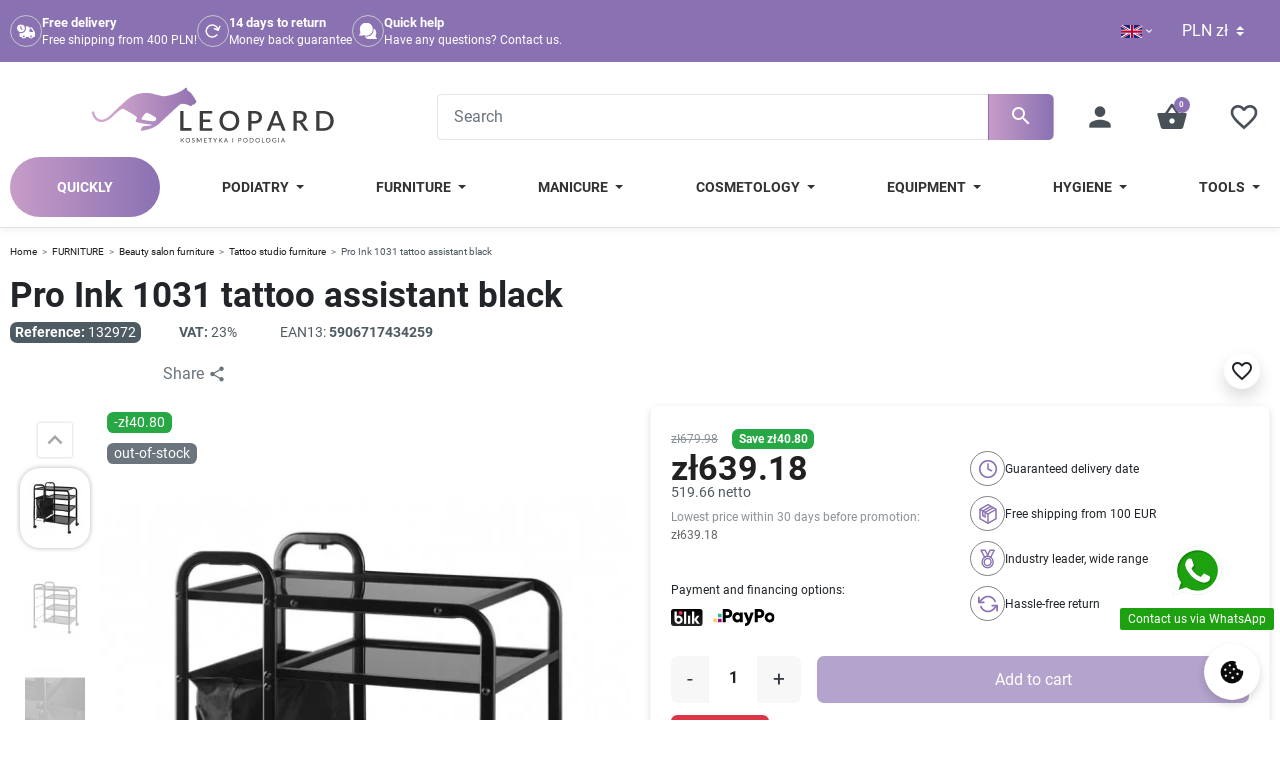

--- FILE ---
content_type: text/html; charset=utf-8
request_url: https://sklep.ileopard.pl/en/tattoo-studio-furniture/37003-pro-ink-1031-black-tattoo-assistant-5906717434259.html
body_size: 50990
content:
<!doctype html>
<html lang="en-US">

  <head>
    
      <link rel="preload" href="https://sklep.ileopard.pl/77442-large_default/pro-ink-1031-black-tattoo-assistant.jpg" as="image">
  
      <meta property="product:pretax_price:amount" content="519.659512">
    <meta property="product:pretax_price:currency" content="PLN">
    <meta property="product:price:amount" content="639.18">
    <meta property="product:price:currency" content="PLN">
      <meta property="product:weight:value" content="20.000000">
  <meta property="product:weight:units" content="kg">
  
      
  <!-- Google tag (gtag.js) -->
  <script async src="https://www.googletagmanager.com/gtag/js?id=AW-10847367482"></script>
  <script>
    window.dataLayer = window.dataLayer || [];
    function gtag(){dataLayer.push(arguments);}
    gtag('js', new Date());

    gtag('config', 'AW-10847367482');
  </script>



  <meta charset="utf-8">


  <meta http-equiv="x-ua-compatible" content="ie=edge">



  <title>Pro Ink 1031 tattoo assistant black</title>
  
    
  
      <meta name="description" content="Pro Ink 1031 black tattoo assistant at a low price. Goods available immediately ✓ Fast delivery ✓ efficient contact ⭐ Click here!">
          <link rel="canonical" href="https://sklep.ileopard.pl/en/tattoo-studio-furniture/37003-pro-ink-1031-black-tattoo-assistant-5906717434259.html">
    
          <link rel="alternate" href="https://sklep.ileopard.pl/pl/meble-do-studia-tatuazu/37003-asystor-do-tatuazu-pro-ink-1031-czarny-5906717434259.html" hreflang="pl">
          <link rel="alternate" href="https://sklep.ileopard.pl/en/tattoo-studio-furniture/37003-pro-ink-1031-black-tattoo-assistant-5906717434259.html" hreflang="en-us">
          <link rel="alternate" href="https://sklep.ileopard.pl/lt/tatuiruociu-studijos-baldai/37003-pro-ink-1031-juodos-tatuiruotes-asistentas-5906717434259.html" hreflang="lt-lt">
          <link rel="alternate" href="https://sklep.ileopard.pl/uk/mebli-dlya-studiyi-tatu/37003-pro-ink-1031-chornij-pomichnik-dlya-tatuyuvan-5906717434259.html" hreflang="uk-ua">
          <link rel="alternate" href="https://sklep.ileopard.pl/ro/mobilier-pentru-studio-de-tatuaje/37003-asistent-pentru-tatuaj-pro-ink-1031-negru-5906717434259.html" hreflang="ro-ro">
          <link rel="alternate" href="https://sklep.ileopard.pl/hu/tattoo-studio-butorok/37003-pro-ink-1031-fekete-tetovalo-asszisztens-5906717434259.html" hreflang="hu-hu">
          <link rel="alternate" href="https://sklep.ileopard.pl/cs/nabytek-do-tetovaciho-studia/37003-pro-ink-1031-cerny-tetovaci-asistent-5906717434259.html" hreflang="cs-cz">
          <link rel="alternate" href="https://sklep.ileopard.pl/de/mobel-fur-tattoostudios/37003-pro-ink-1031-schwarzer-tattoo-assistent-5906717434259.html" hreflang="de-de">
      

  
    
  

  
    <meta property="og:title" content="Pro Ink 1031 tattoo assistant black" />
    <meta property="og:description" content="Pro Ink 1031 black tattoo assistant at a low price. Goods available immediately ✓ Fast delivery ✓ efficient contact ⭐ Click here!" />
    <meta property="og:url" content="https://sklep.ileopard.pl/en/tattoo-studio-furniture/37003-pro-ink-1031-black-tattoo-assistant-5906717434259.html" />
    <meta property="og:site_name" content="Leopard Dawid Śmiglarski" />
      



  <meta name="viewport" content="width=device-width, initial-scale=1">



  <link rel="icon" type="image/vnd.microsoft.icon" href="https://sklep.ileopard.pl/img/favicon.ico?1765464979">
  <link rel="shortcut icon" type="image/x-icon" href="https://sklep.ileopard.pl/img/favicon.ico?1765464979">



  <script async src="https://www.googletagmanager.com/gtag/js?id=G-Y1LRQ4B37B"></script>
<script>
  window.dataLayer = window.dataLayer || [];
  function gtag(){dataLayer.push(arguments);}
  gtag('js', new Date());
  gtag(
    'config',
    'G-Y1LRQ4B37B',
    {
      'debug_mode':false
                      }
  );
</script>

<meta property="og:title" content="Pro Ink 1031 tattoo assistant black"/>
  <meta property="og:description" content="Pro Ink 1031 black tattoo assistant at a low price. Goods available immediately ✓ Fast delivery ✓ efficient contact ⭐ Click here!"/>
<meta property="og:type" content="website"/>
<meta property="og:url" content="https://sklep.ileopard.pl/en/tattoo-studio-furniture/37003-pro-ink-1031-black-tattoo-assistant-5906717434259.html"/>
<meta property="og:site_name" content="Leopard Dawid Śmiglarski"/>

  <meta property="og:type" content="product"/>
            <meta property="og:image" content="https://sklep.ileopard.pl/77442-product_zoom/pro-ink-1031-black-tattoo-assistant.jpg"/>
          <meta property="og:image" content="https://sklep.ileopard.pl/77444-product_zoom/pro-ink-1031-black-tattoo-assistant.jpg"/>
          <meta property="og:image" content="https://sklep.ileopard.pl/77447-product_zoom/pro-ink-1031-black-tattoo-assistant.jpg"/>
          <meta property="og:image" content="https://sklep.ileopard.pl/77450-product_zoom/pro-ink-1031-black-tattoo-assistant.jpg"/>
          <meta property="og:image" content="https://sklep.ileopard.pl/77452-product_zoom/pro-ink-1031-black-tattoo-assistant.jpg"/>
          <meta property="og:image" content="https://sklep.ileopard.pl/77455-product_zoom/pro-ink-1031-black-tattoo-assistant.jpg"/>
        <meta property="og:image:height" content="1600"/>
    <meta property="og:image:width" content="1200"/>

        <meta property="product:price:amount" content="639.18" />
    <meta property="product:price:currency" content="PLN" />
          <meta property="product:price:standard_amount" content="679.98" />
            <meta property="product:brand" content="PRO INK" />
    <meta property="og:availability" content="out of stock" />
<meta name="twitter:card" content="summary_large_image">
<meta property="twitter:title" content="Pro Ink 1031 tattoo assistant black"/>
  <meta property="twitter:description" content="Pro Ink 1031 black tattoo assistant at a low price. Goods available immediately ✓ Fast delivery ✓ efficient contact ⭐ Click here!"/>
<meta property="twitter:site" content="Leopard Dawid Śmiglarski"/>
<meta property="twitter:creator" content="Leopard Dawid Śmiglarski"/>
<meta property="twitter:domain" content="https://sklep.ileopard.pl/en/tattoo-studio-furniture/37003-pro-ink-1031-black-tattoo-assistant-5906717434259.html"/>

  <meta property="twitter:image" content="https://sklep.ileopard.pl/77442-product_zoom/pro-ink-1031-black-tattoo-assistant.jpg"/>
      <meta property="twitter:image:alt" content="Pro Ink 1031 black tattoo assistant at a low price. Goods available immediately ✓ Fast delivery ✓ efficient contact ⭐ Click here!"/>
  

      <script type="application/ld+json">
      {
    "@context": "http://schema.org/",
    "@type": "Product",
    "name": "Pro Ink 1031 tattoo assistant black",
    "category": "Tattoo studio furniture",
    "image": "https://sklep.ileopard.pl/77442-product_zoom/pro-ink-1031-black-tattoo-assistant.jpg",
    "sku": "132972",
    "weight": {
        "@context": "https://schema.org",
        "@type": "QuantitativeValue",
        "value": "20.000000",
        "unitCode": "kg"
    },
    "gtin13": "5906717434259",
    "brand": {
        "@type": "Brand",
        "name": "PRO INK"
    },
    "offers": {
        "@type": "Offer",
        "name": "Pro Ink 1031 tattoo assistant black",
        "price": 639.18,
        "url": "https://sklep.ileopard.pl/en/tattoo-studio-furniture/37003-pro-ink-1031-black-tattoo-assistant-5906717434259.html",
        "priceCurrency": "PLN",
        "image": [
            "https://sklep.ileopard.pl/77442-product_zoom/pro-ink-1031-black-tattoo-assistant.jpg",
            "https://sklep.ileopard.pl/77444-product_zoom/pro-ink-1031-black-tattoo-assistant.jpg",
            "https://sklep.ileopard.pl/77447-product_zoom/pro-ink-1031-black-tattoo-assistant.jpg",
            "https://sklep.ileopard.pl/77450-product_zoom/pro-ink-1031-black-tattoo-assistant.jpg",
            "https://sklep.ileopard.pl/77452-product_zoom/pro-ink-1031-black-tattoo-assistant.jpg",
            "https://sklep.ileopard.pl/77455-product_zoom/pro-ink-1031-black-tattoo-assistant.jpg"
        ],
        "sku": "132972",
        "availability": "http://schema.org/OutOfStock"
    }
}
    </script>
        <script type="application/ld+json">
      {
    "@context": "http://schema.org",
    "@type": "BreadcrumbList",
    "itemListElement": [
        {
            "@type": "ListItem",
            "position": 1,
            "name": "Home",
            "item": "https://sklep.ileopard.pl/en/"
        },
        {
            "@type": "ListItem",
            "position": 2,
            "name": "FURNITURE",
            "item": "https://sklep.ileopard.pl/en/6950-furniture"
        },
        {
            "@type": "ListItem",
            "position": 3,
            "name": "Beauty salon furniture",
            "item": "https://sklep.ileopard.pl/en/7512-beauty-salon-furniture"
        },
        {
            "@type": "ListItem",
            "position": 4,
            "name": "Tattoo studio furniture",
            "item": "https://sklep.ileopard.pl/en/10023-tattoo-studio-furniture"
        },
        {
            "@type": "ListItem",
            "position": 5,
            "name": "Pro Ink 1031 tattoo assistant black",
            "item": "https://sklep.ileopard.pl/en/tattoo-studio-furniture/37003-pro-ink-1031-black-tattoo-assistant-5906717434259.html"
        }
    ]
}
    </script>
        <script type="application/ld+json">
      {
    "@context": "http://schema.org",
    "@type": "Organization",
    "name": "Leopard Dawid Śmiglarski",
    "url": "https://sklep.ileopard.pl/en/",
    "logo": {
        "@type": "ImageObject",
        "url": "https://sklep.ileopard.pl/img/logo-1764796469.svg"
    },
    "contactPoint": {
        "@type": "ContactPoint",
        "telephone": "+48 791 033 044",
        "contactType": "customer service"
    },
    "address": {
        "@type": "PostalAddress",
        "addressLocality": "Poland"
    }
}
    </script>
  
<style>.mm_menu_content_title{
    font-family: inherit!important;
}
.ets_mm_megamenu .mm_menus_li .h4,
.ets_mm_megamenu .mm_menus_li .h5,
.ets_mm_megamenu .mm_menus_li .h6,
.ets_mm_megamenu .mm_menus_li .h1,
.ets_mm_megamenu .mm_menus_li .h2,
.ets_mm_megamenu .mm_menus_li .h3,
.ets_mm_megamenu .mm_menus_li .h4 *:not(i),
.ets_mm_megamenu .mm_menus_li .h5 *:not(i),
.ets_mm_megamenu .mm_menus_li .h6 *:not(i),
.ets_mm_megamenu .mm_menus_li .h1 *:not(i),
.ets_mm_megamenu .mm_menus_li .h2 *:not(i),
.ets_mm_megamenu .mm_menus_li .h3 *:not(i),
.ets_mm_megamenu .mm_menus_li > a{
    font-family: inherit;
}
.ets_mm_megamenu *:not(.fa):not(i){
    font-family: inherit;
}

.ets_mm_block *{
    font-size: 14px;
}    

@media (min-width: 768px){
/*layout 1*/
    .ets_mm_megamenu.layout_layout1{
        background: ;
    }
    .layout_layout1 .ets_mm_megamenu_content{
      background: linear-gradient(#FFFFFF, #F2F2F2) repeat scroll 0 0 rgba(0, 0, 0, 0);
      background: -webkit-linear-gradient(#FFFFFF, #F2F2F2) repeat scroll 0 0 rgba(0, 0, 0, 0);
      background: -o-linear-gradient(#FFFFFF, #F2F2F2) repeat scroll 0 0 rgba(0, 0, 0, 0);
    }
    .ets_mm_megamenu.layout_layout1:not(.ybc_vertical_menu) .mm_menus_ul{
         background: ;
    }

    #header .layout_layout1:not(.ybc_vertical_menu) .mm_menus_li > a,
    .layout_layout1 .ybc-menu-vertical-button,
    .layout_layout1 .mm_extra_item *{
        color: #484848
    }
    .layout_layout1 .ybc-menu-vertical-button .ybc-menu-button-toggle_icon_default .icon-bar{
        background-color: #484848
    }
    .layout_layout1:not(.click_open_submenu) .mm_menus_li:hover > a,
    .layout_layout1.click_open_submenu .mm_menus_li.open_li > a,
    .layout_layout1 .mm_menus_li.active > a,
    #header .layout_layout1:not(.click_open_submenu) .mm_menus_li:hover > a,
    #header .layout_layout1.click_open_submenu .mm_menus_li.open_li > a,
    #header .layout_layout1 .mm_menus_li.menu_hover > a,
    .layout_layout1:hover .ybc-menu-vertical-button,
    .layout_layout1 .mm_extra_item button[type="submit"]:hover i,
    #header .layout_layout1 .mm_menus_li.active > a{
        color: #ec4249;
    }
    
    .layout_layout1:not(.ybc_vertical_menu):not(.click_open_submenu) .mm_menus_li > a:before,
    .layout_layout1:not(.ybc_vertical_menu).click_open_submenu .mm_menus_li.open_li > a:before,
    .layout_layout1.ybc_vertical_menu:hover .ybc-menu-vertical-button:before,
    .layout_layout1:hover .ybc-menu-vertical-button .ybc-menu-button-toggle_icon_default .icon-bar,
    .ybc-menu-vertical-button.layout_layout1:hover{background-color: #ec4249;}
    
    .layout_layout1:not(.ybc_vertical_menu):not(.click_open_submenu) .mm_menus_li:hover > a,
    .layout_layout1:not(.ybc_vertical_menu).click_open_submenu .mm_menus_li.open_li > a,
    .layout_layout1:not(.ybc_vertical_menu) .mm_menus_li.menu_hover > a,
    .ets_mm_megamenu.layout_layout1.ybc_vertical_menu:hover,
    #header .layout_layout1:not(.ybc_vertical_menu):not(.click_open_submenu) .mm_menus_li:hover > a,
    #header .layout_layout1:not(.ybc_vertical_menu).click_open_submenu .mm_menus_li.open_li > a,
    #header .layout_layout1:not(.ybc_vertical_menu) .mm_menus_li.menu_hover > a,
    .ets_mm_megamenu.layout_layout1.ybc_vertical_menu:hover{
        background: #ffffff;
    }
    
    .layout_layout1.ets_mm_megamenu .mm_columns_ul,
    .layout_layout1.ybc_vertical_menu .mm_menus_ul{
        background-color: #ffffff;
    }
    #header .layout_layout1 .ets_mm_block_content a,
    #header .layout_layout1 .ets_mm_block_content p,
    .layout_layout1.ybc_vertical_menu .mm_menus_li > a,
    #header .layout_layout1.ybc_vertical_menu .mm_menus_li > a{
        color: #414141;
    }
    
    .layout_layout1 .mm_columns_ul .h1,
    .layout_layout1 .mm_columns_ul .h2,
    .layout_layout1 .mm_columns_ul .h3,
    .layout_layout1 .mm_columns_ul .h4,
    .layout_layout1 .mm_columns_ul .h5,
    .layout_layout1 .mm_columns_ul .h6,
    .layout_layout1 .mm_columns_ul .ets_mm_block > .h1 a,
    .layout_layout1 .mm_columns_ul .ets_mm_block > .h2 a,
    .layout_layout1 .mm_columns_ul .ets_mm_block > .h3 a,
    .layout_layout1 .mm_columns_ul .ets_mm_block > .h4 a,
    .layout_layout1 .mm_columns_ul .ets_mm_block > .h5 a,
    .layout_layout1 .mm_columns_ul .ets_mm_block > .h6 a,
    #header .layout_layout1 .mm_columns_ul .ets_mm_block > .h1 a,
    #header .layout_layout1 .mm_columns_ul .ets_mm_block > .h2 a,
    #header .layout_layout1 .mm_columns_ul .ets_mm_block > .h3 a,
    #header .layout_layout1 .mm_columns_ul .ets_mm_block > .h4 a,
    #header .layout_layout1 .mm_columns_ul .ets_mm_block > .h5 a,
    #header .layout_layout1 .mm_columns_ul .ets_mm_block > .h6 a,
    .layout_layout1 .mm_columns_ul .h1,
    .layout_layout1 .mm_columns_ul .h2,
    .layout_layout1 .mm_columns_ul .h3,
    .layout_layout1 .mm_columns_ul .h4,
    .layout_layout1 .mm_columns_ul .h5,
    .layout_layout1 .mm_columns_ul .h6{
        color: #414141;
    }
    
    
    .layout_layout1 li:hover > a,
    .layout_layout1 li > a:hover,
    .layout_layout1 .mm_tabs_li.open .mm_tab_toggle_title,
    .layout_layout1 .mm_tabs_li.open .mm_tab_toggle_title a,
    .layout_layout1 .mm_tabs_li:hover .mm_tab_toggle_title,
    .layout_layout1 .mm_tabs_li:hover .mm_tab_toggle_title a,
    #header .layout_layout1 .mm_tabs_li.open .mm_tab_toggle_title,
    #header .layout_layout1 .mm_tabs_li.open .mm_tab_toggle_title a,
    #header .layout_layout1 .mm_tabs_li:hover .mm_tab_toggle_title,
    #header .layout_layout1 .mm_tabs_li:hover .mm_tab_toggle_title a,
    .layout_layout1.ybc_vertical_menu .mm_menus_li > a,
    #header .layout_layout1 li:hover > a,
    .layout_layout1.ybc_vertical_menu:not(.click_open_submenu) .mm_menus_li:hover > a,
    .layout_layout1.ybc_vertical_menu.click_open_submenu .mm_menus_li.open_li > a,
    #header .layout_layout1.ybc_vertical_menu:not(.click_open_submenu) .mm_menus_li:hover > a,
    #header .layout_layout1.ybc_vertical_menu.click_open_submenu .mm_menus_li.open_li > a,
    #header .layout_layout1 .mm_columns_ul .mm_block_type_product .product-title > a:hover,
    #header .layout_layout1 li > a:hover{color: #ec4249;}
    
    
/*end layout 1*/
    
    
    /*layout 2*/
    .ets_mm_megamenu.layout_layout2{
        background-color: #3cabdb;
    }
    
    #header .layout_layout2:not(.ybc_vertical_menu) .mm_menus_li > a,
    .layout_layout2 .ybc-menu-vertical-button,
    .layout_layout2 .mm_extra_item *{
        color: #ffffff
    }
    .layout_layout2 .ybc-menu-vertical-button .ybc-menu-button-toggle_icon_default .icon-bar{
        background-color: #ffffff
    }
    .layout_layout2:not(.ybc_vertical_menu):not(.click_open_submenu) .mm_menus_li:hover > a,
    .layout_layout2:not(.ybc_vertical_menu).click_open_submenu .mm_menus_li.open_li > a,
    .layout_layout2:not(.ybc_vertical_menu) .mm_menus_li.active > a,
    #header .layout_layout2:not(.ybc_vertical_menu):not(.click_open_submenu) .mm_menus_li:hover > a,
    #header .layout_layout2:not(.ybc_vertical_menu).click_open_submenu .mm_menus_li.open_li > a,
    .layout_layout2:hover .ybc-menu-vertical-button,
    .layout_layout2 .mm_extra_item button[type="submit"]:hover i,
    #header .layout_layout2:not(.ybc_vertical_menu) .mm_menus_li.active > a{color: #ffffff;}
    
    .layout_layout2:hover .ybc-menu-vertical-button .ybc-menu-button-toggle_icon_default .icon-bar{
        background-color: #ffffff;
    }
    .layout_layout2:not(.ybc_vertical_menu):not(.click_open_submenu) .mm_menus_li:hover > a,
    .layout_layout2:not(.ybc_vertical_menu).click_open_submenu .mm_menus_li.open_li > a,
    #header .layout_layout2:not(.ybc_vertical_menu):not(.click_open_submenu) .mm_menus_li:hover > a,
    #header .layout_layout2:not(.ybc_vertical_menu).click_open_submenu .mm_menus_li.open_li > a,
    .ets_mm_megamenu.layout_layout2.ybc_vertical_menu:hover{
        background-color: #50b4df;
    }
    
    .layout_layout2.ets_mm_megamenu .mm_columns_ul,
    .layout_layout2.ybc_vertical_menu .mm_menus_ul{
        background-color: #ffffff;
    }
    #header .layout_layout2 .ets_mm_block_content a,
    .layout_layout2.ybc_vertical_menu .mm_menus_li > a,
    #header .layout_layout2.ybc_vertical_menu .mm_menus_li > a,
    #header .layout_layout2 .ets_mm_block_content p{
        color: #666666;
    }
    
    .layout_layout2 .mm_columns_ul .h1,
    .layout_layout2 .mm_columns_ul .h2,
    .layout_layout2 .mm_columns_ul .h3,
    .layout_layout2 .mm_columns_ul .h4,
    .layout_layout2 .mm_columns_ul .h5,
    .layout_layout2 .mm_columns_ul .h6,
    .layout_layout2 .mm_columns_ul .ets_mm_block > .h1 a,
    .layout_layout2 .mm_columns_ul .ets_mm_block > .h2 a,
    .layout_layout2 .mm_columns_ul .ets_mm_block > .h3 a,
    .layout_layout2 .mm_columns_ul .ets_mm_block > .h4 a,
    .layout_layout2 .mm_columns_ul .ets_mm_block > .h5 a,
    .layout_layout2 .mm_columns_ul .ets_mm_block > .h6 a,
    #header .layout_layout2 .mm_columns_ul .ets_mm_block > .h1 a,
    #header .layout_layout2 .mm_columns_ul .ets_mm_block > .h2 a,
    #header .layout_layout2 .mm_columns_ul .ets_mm_block > .h3 a,
    #header .layout_layout2 .mm_columns_ul .ets_mm_block > .h4 a,
    #header .layout_layout2 .mm_columns_ul .ets_mm_block > .h5 a,
    #header .layout_layout2 .mm_columns_ul .ets_mm_block > .h6 a,
    .layout_layout2 .mm_columns_ul .h1,
    .layout_layout2 .mm_columns_ul .h2,
    .layout_layout2 .mm_columns_ul .h3,
    .layout_layout2 .mm_columns_ul .h4,
    .layout_layout2 .mm_columns_ul .h5,
    .layout_layout2 .mm_columns_ul .h6{
        color: #414141;
    }
    
    
    .layout_layout2 li:hover > a,
    .layout_layout2 li > a:hover,
    .layout_layout2 .mm_tabs_li.open .mm_tab_toggle_title,
    .layout_layout2 .mm_tabs_li.open .mm_tab_toggle_title a,
    .layout_layout2 .mm_tabs_li:hover .mm_tab_toggle_title,
    .layout_layout2 .mm_tabs_li:hover .mm_tab_toggle_title a,
    #header .layout_layout2 .mm_tabs_li.open .mm_tab_toggle_title,
    #header .layout_layout2 .mm_tabs_li.open .mm_tab_toggle_title a,
    #header .layout_layout2 .mm_tabs_li:hover .mm_tab_toggle_title,
    #header .layout_layout2 .mm_tabs_li:hover .mm_tab_toggle_title a,
    #header .layout_layout2 li:hover > a,
    .layout_layout2.ybc_vertical_menu .mm_menus_li > a,
    .layout_layout2.ybc_vertical_menu:not(.click_open_submenu) .mm_menus_li:hover > a,
    .layout_layout2.ybc_vertical_menu.click_open_submenu .mm_menus_li.open_li > a,
    #header .layout_layout2.ybc_vertical_menu:not(.click_open_submenu) .mm_menus_li:hover > a,
    #header .layout_layout2.ybc_vertical_menu.click_open_submenu.open_li .mm_menus_li > a,
    #header .layout_layout2 .mm_columns_ul .mm_block_type_product .product-title > a:hover,
    #header .layout_layout2 li > a:hover{color: #fc4444;}
    
    
    
    /*layout 3*/
    .ets_mm_megamenu.layout_layout3,
    .layout_layout3 .mm_tab_li_content{
        background-color: #333333;
        
    }
    #header .layout_layout3:not(.ybc_vertical_menu) .mm_menus_li > a,
    .layout_layout3 .ybc-menu-vertical-button,
    .layout_layout3 .mm_extra_item *{
        color: #ffffff
    }
    .layout_layout3 .ybc-menu-vertical-button .ybc-menu-button-toggle_icon_default .icon-bar{
        background-color: #ffffff
    }
    .layout_layout3:not(.click_open_submenu) .mm_menus_li:hover > a,
    .layout_layout3.click_open_submenu .mm_menus_li.open_li > a,
    .layout_layout3 .mm_menus_li.active > a,
    .layout_layout3 .mm_extra_item button[type="submit"]:hover i,
    #header .layout_layout3:not(.click_open_submenu) .mm_menus_li:hover > a,
    #header .layout_layout3.click_open_submenu .mm_menus_li.open_li > a,
    #header .layout_layout3 .mm_menus_li.active > a,
    .layout_layout3:hover .ybc-menu-vertical-button,
    .layout_layout3:hover .ybc-menu-vertical-button .ybc-menu-button-toggle_icon_default .icon-bar{
        color: #ffffff;
    }
    
    .layout_layout3:not(.ybc_vertical_menu):not(.click_open_submenu) .mm_menus_li:hover > a,
    .layout_layout3:not(.ybc_vertical_menu).click_open_submenu .mm_menus_li.open_li > a,
    #header .layout_layout3:not(.ybc_vertical_menu):not(.click_open_submenu) .mm_menus_li:hover > a,
    #header .layout_layout3:not(.ybc_vertical_menu).click_open_submenu .mm_menus_li.open_li > a,
    .ets_mm_megamenu.layout_layout3.ybc_vertical_menu:hover,
    .layout_layout3 .mm_tabs_li.open .mm_columns_contents_ul,
    .layout_layout3 .mm_tabs_li.open .mm_tab_li_content {
        background-color: #000000;
    }
    .layout_layout3 .mm_tabs_li.open.mm_tabs_has_content .mm_tab_li_content .mm_tab_name::before{
        border-right-color: #000000;
    }
    .layout_layout3.ets_mm_megamenu .mm_columns_ul,
    .ybc_vertical_menu.layout_layout3 .mm_menus_ul.ets_mn_submenu_full_height .mm_menus_li:hover a::before,
    .layout_layout3.ybc_vertical_menu .mm_menus_ul{
        background-color: #000000;
        border-color: #000000;
    }
    #header .layout_layout3 .ets_mm_block_content a,
    #header .layout_layout3 .ets_mm_block_content p,
    .layout_layout3.ybc_vertical_menu .mm_menus_li > a,
    #header .layout_layout3.ybc_vertical_menu .mm_menus_li > a{
        color: #dcdcdc;
    }
    
    .layout_layout3 .mm_columns_ul .h1,
    .layout_layout3 .mm_columns_ul .h2,
    .layout_layout3 .mm_columns_ul .h3,
    .layout_layout3 .mm_columns_ul .h4,
    .layout_layout3 .mm_columns_ul .h5,
    .layout_layout3 .mm_columns_ul .h6,
    .layout_layout3 .mm_columns_ul .ets_mm_block > .h1 a,
    .layout_layout3 .mm_columns_ul .ets_mm_block > .h2 a,
    .layout_layout3 .mm_columns_ul .ets_mm_block > .h3 a,
    .layout_layout3 .mm_columns_ul .ets_mm_block > .h4 a,
    .layout_layout3 .mm_columns_ul .ets_mm_block > .h5 a,
    .layout_layout3 .mm_columns_ul .ets_mm_block > .h6 a,
    #header .layout_layout3 .mm_columns_ul .ets_mm_block > .h1 a,
    #header .layout_layout3 .mm_columns_ul .ets_mm_block > .h2 a,
    #header .layout_layout3 .mm_columns_ul .ets_mm_block > .h3 a,
    #header .layout_layout3 .mm_columns_ul .ets_mm_block > .h4 a,
    #header .layout_layout3 .mm_columns_ul .ets_mm_block > .h5 a,
    #header .layout_layout3 .mm_columns_ul .ets_mm_block > .h6 a,
    .layout_layout3 .mm_columns_ul .h1,
    .layout_layout3 .mm_columns_ul .h2,
    .layout_layout3 .mm_columns_ul .h3,
    .layout_layout3.ybc_vertical_menu:not(.click_open_submenu) .mm_menus_li:hover > a,
    .layout_layout3.ybc_vertical_menu.click_open_submenu .mm_menus_li.open_li > a,
    #header .layout_layout3.ybc_vertical_menu:not(.click_open_submenu) .mm_menus_li:hover > a,
    #header .layout_layout3.ybc_vertical_menu.click_open_submenu .mm_menus_li.open_li > a,
    .layout_layout3 .mm_columns_ul .h4,
    .layout_layout3 .mm_columns_ul .h5,
    .layout_layout3 .mm_columns_ul .h6{
        color: #ec4249;
    }
    
    
    .layout_layout3 li:hover > a,
    .layout_layout3 li > a:hover,
    .layout_layout3 .mm_tabs_li.open .mm_tab_toggle_title,
    .layout_layout3 .mm_tabs_li.open .mm_tab_toggle_title a,
    .layout_layout3 .mm_tabs_li:hover .mm_tab_toggle_title,
    .layout_layout3 .mm_tabs_li:hover .mm_tab_toggle_title a,
    #header .layout_layout3 .mm_tabs_li.open .mm_tab_toggle_title,
    #header .layout_layout3 .mm_tabs_li.open .mm_tab_toggle_title a,
    #header .layout_layout3 .mm_tabs_li:hover .mm_tab_toggle_title,
    #header .layout_layout3 .mm_tabs_li:hover .mm_tab_toggle_title a,
    #header .layout_layout3 li:hover > a,
    #header .layout_layout3 .mm_columns_ul .mm_block_type_product .product-title > a:hover,
    #header .layout_layout3 li > a:hover,
    .layout_layout3.ybc_vertical_menu .mm_menus_li > a,
    .layout_layout3 .has-sub .ets_mm_categories li > a:hover,
    #header .layout_layout3 .has-sub .ets_mm_categories li > a:hover{color: #fc4444;}
    
    
    /*layout 4*/
    
    .ets_mm_megamenu.layout_layout4{
        background-color: #ffffff;
    }
    .ets_mm_megamenu.layout_layout4:not(.ybc_vertical_menu) .mm_menus_ul{
         background: #ffffff;
    }

    #header .layout_layout4:not(.ybc_vertical_menu) .mm_menus_li > a,
    .layout_layout4 .ybc-menu-vertical-button,
    .layout_layout4 .mm_extra_item *{
        color: #333333
    }
    .layout_layout4 .ybc-menu-vertical-button .ybc-menu-button-toggle_icon_default .icon-bar{
        background-color: #333333
    }
    
    .layout_layout4:not(.click_open_submenu) .mm_menus_li:hover > a,
    .layout_layout4.click_open_submenu .mm_menus_li.open_li > a,
    .layout_layout4 .mm_menus_li.active > a,
    #header .layout_layout4:not(.click_open_submenu) .mm_menus_li:hover > a,
    #header .layout_layout4.click_open_submenu .mm_menus_li.open_li > a,
    .layout_layout4:hover .ybc-menu-vertical-button,
    #header .layout_layout4 .mm_menus_li.active > a{color: #333333;}
    
    .layout_layout4:hover .ybc-menu-vertical-button .ybc-menu-button-toggle_icon_default .icon-bar{
        background-color: #333333;
    }
    
    .layout_layout4:not(.ybc_vertical_menu):not(.click_open_submenu) .mm_menus_li:hover > a,
    .layout_layout4:not(.ybc_vertical_menu).click_open_submenu .mm_menus_li.open_li > a,
    .layout_layout4:not(.ybc_vertical_menu) .mm_menus_li.active > a,
    .layout_layout4:not(.ybc_vertical_menu) .mm_menus_li:hover > span, 
    .layout_layout4:not(.ybc_vertical_menu) .mm_menus_li.active > span,
    #header .layout_layout4:not(.ybc_vertical_menu):not(.click_open_submenu) .mm_menus_li:hover > a,
    #header .layout_layout4:not(.ybc_vertical_menu).click_open_submenu .mm_menus_li.open_li > a,
    #header .layout_layout4:not(.ybc_vertical_menu) .mm_menus_li.active > a,
    .layout_layout4:not(.ybc_vertical_menu):not(.click_open_submenu) .mm_menus_li:hover > a,
    .layout_layout4:not(.ybc_vertical_menu).click_open_submenu .mm_menus_li.open_li > a,
    #header .layout_layout4:not(.ybc_vertical_menu):not(.click_open_submenu) .mm_menus_li:hover > a,
    #header .layout_layout4:not(.ybc_vertical_menu).click_open_submenu .mm_menus_li.open_li > a,
    .ets_mm_megamenu.layout_layout4.ybc_vertical_menu:hover,
    #header .layout_layout4 .mm_menus_li:hover > span, 
    #header .layout_layout4 .mm_menus_li.active > span{
        background-color: #ffffff;
    }
    .layout_layout4 .ets_mm_megamenu_content {
      border-bottom-color: #ffffff;
    }
    
    .layout_layout4.ets_mm_megamenu .mm_columns_ul,
    .ybc_vertical_menu.layout_layout4 .mm_menus_ul .mm_menus_li:hover a::before,
    .layout_layout4.ybc_vertical_menu .mm_menus_ul{
        background-color: #ffffff;
    }
    #header .layout_layout4 .ets_mm_block_content a,
    .layout_layout4.ybc_vertical_menu .mm_menus_li > a,
    #header .layout_layout4.ybc_vertical_menu .mm_menus_li > a,
    #header .layout_layout4 .ets_mm_block_content p{
        color: #666666;
    }
    
    .layout_layout4 .mm_columns_ul .h1,
    .layout_layout4 .mm_columns_ul .h2,
    .layout_layout4 .mm_columns_ul .h3,
    .layout_layout4 .mm_columns_ul .h4,
    .layout_layout4 .mm_columns_ul .h5,
    .layout_layout4 .mm_columns_ul .h6,
    .layout_layout4 .mm_columns_ul .ets_mm_block > .h1 a,
    .layout_layout4 .mm_columns_ul .ets_mm_block > .h2 a,
    .layout_layout4 .mm_columns_ul .ets_mm_block > .h3 a,
    .layout_layout4 .mm_columns_ul .ets_mm_block > .h4 a,
    .layout_layout4 .mm_columns_ul .ets_mm_block > .h5 a,
    .layout_layout4 .mm_columns_ul .ets_mm_block > .h6 a,
    #header .layout_layout4 .mm_columns_ul .ets_mm_block > .h1 a,
    #header .layout_layout4 .mm_columns_ul .ets_mm_block > .h2 a,
    #header .layout_layout4 .mm_columns_ul .ets_mm_block > .h3 a,
    #header .layout_layout4 .mm_columns_ul .ets_mm_block > .h4 a,
    #header .layout_layout4 .mm_columns_ul .ets_mm_block > .h5 a,
    #header .layout_layout4 .mm_columns_ul .ets_mm_block > .h6 a,
    .layout_layout4 .mm_columns_ul .h1,
    .layout_layout4 .mm_columns_ul .h2,
    .layout_layout4 .mm_columns_ul .h3,
    .layout_layout4 .mm_columns_ul .h4,
    .layout_layout4 .mm_columns_ul .h5,
    .layout_layout4 .mm_columns_ul .h6{
        color: #414141;
    }
    
    .layout_layout4 li:hover > a,
    .layout_layout4 li > a:hover,
    .layout_layout4 .mm_tabs_li.open .mm_tab_toggle_title,
    .layout_layout4 .mm_tabs_li.open .mm_tab_toggle_title a,
    .layout_layout4 .mm_tabs_li:hover .mm_tab_toggle_title,
    .layout_layout4 .mm_tabs_li:hover .mm_tab_toggle_title a,
    #header .layout_layout4 .mm_tabs_li.open .mm_tab_toggle_title,
    #header .layout_layout4 .mm_tabs_li.open .mm_tab_toggle_title a,
    #header .layout_layout4 .mm_tabs_li:hover .mm_tab_toggle_title,
    #header .layout_layout4 .mm_tabs_li:hover .mm_tab_toggle_title a,
    #header .layout_layout4 li:hover > a,
    .layout_layout4.ybc_vertical_menu .mm_menus_li > a,
    .layout_layout4.ybc_vertical_menu:not(.click_open_submenu) .mm_menus_li:hover > a,
    .layout_layout4.ybc_vertical_menu.click_open_submenu .mm_menus_li.open_li > a,
    #header .layout_layout4.ybc_vertical_menu:not(.click_open_submenu) .mm_menus_li:hover > a,
    #header .layout_layout4.ybc_vertical_menu.click_open_submenu .mm_menus_li.open_li > a,
    #header .layout_layout4 .mm_columns_ul .mm_block_type_product .product-title > a:hover,
    #header .layout_layout4 li > a:hover{color: #8a71b2;}
    
    /* end layout 4*/
    
    
    
    
    /* Layout 5*/
    .ets_mm_megamenu.layout_layout5{
        background-color: #f6f6f6;
    }
    .ets_mm_megamenu.layout_layout5:not(.ybc_vertical_menu) .mm_menus_ul{
         background: #f6f6f6;
    }
    
    #header .layout_layout5:not(.ybc_vertical_menu) .mm_menus_li > a,
    .layout_layout5 .ybc-menu-vertical-button,
    .layout_layout5 .mm_extra_item *{
        color: #333333
    }
    .layout_layout5 .ybc-menu-vertical-button .ybc-menu-button-toggle_icon_default .icon-bar{
        background-color: #333333
    }
    .layout_layout5:not(.click_open_submenu) .mm_menus_li:hover > a,
    .layout_layout5.click_open_submenu .mm_menus_li.open_li > a,
    .layout_layout5 .mm_menus_li.active > a,
    .layout_layout5 .mm_extra_item button[type="submit"]:hover i,
    #header .layout_layout5:not(.click_open_submenu) .mm_menus_li:hover > a,
    #header .layout_layout5.click_open_submenu .mm_menus_li.open_li > a,
    #header .layout_layout5 .mm_menus_li.active > a,
    .layout_layout5:hover .ybc-menu-vertical-button{
        color: #ec4249;
    }
    .layout_layout5:hover .ybc-menu-vertical-button .ybc-menu-button-toggle_icon_default .icon-bar{
        background-color: #ec4249;
    }
    
    .layout_layout5 .mm_menus_li > a:before{background-color: #ec4249;}
    

    .layout_layout5:not(.ybc_vertical_menu):not(.click_open_submenu) .mm_menus_li:hover > a,
    .layout_layout5:not(.ybc_vertical_menu).click_open_submenu .mm_menus_li.open_li > a,
    #header .layout_layout5:not(.ybc_vertical_menu):not(.click_open_submenu) .mm_menus_li:hover > a,
    #header .layout_layout5:not(.ybc_vertical_menu).click_open_submenu .mm_menus_li.open_li > a,
    .ets_mm_megamenu.layout_layout5.ybc_vertical_menu:hover,
    #header .layout_layout5:not(.click_open_submenu) .mm_menus_li:hover > a,
    #header .layout_layout5.click_open_submenu .mm_menus_li.open_li > a{
        background-color: ;
    }
    
    .layout_layout5.ets_mm_megamenu .mm_columns_ul,
    .ybc_vertical_menu.layout_layout5 .mm_menus_ul .mm_menus_li:hover a::before,
    .layout_layout5.ybc_vertical_menu .mm_menus_ul{
        background-color: #ffffff;
    }
    #header .layout_layout5 .ets_mm_block_content a,
    .layout_layout5.ybc_vertical_menu .mm_menus_li > a,
    #header .layout_layout5.ybc_vertical_menu .mm_menus_li > a,
    #header .layout_layout5 .ets_mm_block_content p{
        color: #333333;
    }
    
    .layout_layout5 .mm_columns_ul .h1,
    .layout_layout5 .mm_columns_ul .h2,
    .layout_layout5 .mm_columns_ul .h3,
    .layout_layout5 .mm_columns_ul .h4,
    .layout_layout5 .mm_columns_ul .h5,
    .layout_layout5 .mm_columns_ul .h6,
    .layout_layout5 .mm_columns_ul .ets_mm_block > .h1 a,
    .layout_layout5 .mm_columns_ul .ets_mm_block > .h2 a,
    .layout_layout5 .mm_columns_ul .ets_mm_block > .h3 a,
    .layout_layout5 .mm_columns_ul .ets_mm_block > .h4 a,
    .layout_layout5 .mm_columns_ul .ets_mm_block > .h5 a,
    .layout_layout5 .mm_columns_ul .ets_mm_block > .h6 a,
    #header .layout_layout5 .mm_columns_ul .ets_mm_block > .h1 a,
    #header .layout_layout5 .mm_columns_ul .ets_mm_block > .h2 a,
    #header .layout_layout5 .mm_columns_ul .ets_mm_block > .h3 a,
    #header .layout_layout5 .mm_columns_ul .ets_mm_block > .h4 a,
    #header .layout_layout5 .mm_columns_ul .ets_mm_block > .h5 a,
    #header .layout_layout5 .mm_columns_ul .ets_mm_block > .h6 a,
    .layout_layout5 .mm_columns_ul .h1,
    .layout_layout5 .mm_columns_ul .h2,
    .layout_layout5 .mm_columns_ul .h3,
    .layout_layout5 .mm_columns_ul .h4,
    .layout_layout5 .mm_columns_ul .h5,
    .layout_layout5 .mm_columns_ul .h6{
        color: #414141;
    }
    
    .layout_layout5 li:hover > a,
    .layout_layout5 li > a:hover,
    .layout_layout5 .mm_tabs_li.open .mm_tab_toggle_title,
    .layout_layout5 .mm_tabs_li.open .mm_tab_toggle_title a,
    .layout_layout5 .mm_tabs_li:hover .mm_tab_toggle_title,
    .layout_layout5 .mm_tabs_li:hover .mm_tab_toggle_title a,
    #header .layout_layout5 .mm_tabs_li.open .mm_tab_toggle_title,
    #header .layout_layout5 .mm_tabs_li.open .mm_tab_toggle_title a,
    #header .layout_layout5 .mm_tabs_li:hover .mm_tab_toggle_title,
    #header .layout_layout5 .mm_tabs_li:hover .mm_tab_toggle_title a,
    .layout_layout5.ybc_vertical_menu .mm_menus_li > a,
    #header .layout_layout5 li:hover > a,
    .layout_layout5.ybc_vertical_menu:not(.click_open_submenu) .mm_menus_li:hover > a,
    .layout_layout5.ybc_vertical_menu.click_open_submenu .mm_menus_li.open_li > a,
    #header .layout_layout5.ybc_vertical_menu:not(.click_open_submenu) .mm_menus_li:hover > a,
    #header .layout_layout5.ybc_vertical_menu.click_open_submenu .mm_menus_li.open_li > a,
    #header .layout_layout5 .mm_columns_ul .mm_block_type_product .product-title > a:hover,
    #header .layout_layout5 li > a:hover{color: #ec4249;}
    
    /*end layout 5*/
}


@media (max-width: 767px){
    .ybc-menu-vertical-button,
    .transition_floating .close_menu, 
    .transition_full .close_menu{
        background-color: #000000;
        color: #ffffff;
    }
    .transition_floating .close_menu *, 
    .transition_full .close_menu *,
    .ybc-menu-vertical-button .icon-bar{
        color: #ffffff;
    }

    .close_menu .icon-bar,
    .ybc-menu-vertical-button .icon-bar {
      background-color: #ffffff;
    }
    .mm_menus_back_icon{
        border-color: #ffffff;
    }
    
    .layout_layout1:not(.click_open_submenu) .mm_menus_li:hover > a,
    .layout_layout1.click_open_submenu .mm_menus_li.open_li > a,
    .layout_layout1 .mm_menus_li.menu_hover > a,
    #header .layout_layout1 .mm_menus_li.menu_hover > a,
    #header .layout_layout1:not(.click_open_submenu) .mm_menus_li:hover > a,
    #header .layout_layout1.click_open_submenu .mm_menus_li.open_li > a{
        color: #ec4249;
    }
    
    
    .layout_layout1:not(.click_open_submenu) .mm_menus_li:hover > a,
    .layout_layout1.click_open_submenu .mm_menus_li.open_li > a,
    .layout_layout1 .mm_menus_li.menu_hover > a,
    #header .layout_layout1 .mm_menus_li.menu_hover > a,
    #header .layout_layout1:not(.click_open_submenu) .mm_menus_li:hover > a,
    #header .layout_layout1.click_open_submenu .mm_menus_li.open_li > a{
        background-color: #ffffff;
    }
    .layout_layout1 li:hover > a,
    .layout_layout1 li > a:hover,
    #header .layout_layout1 li:hover > a,
    #header .layout_layout1 .mm_columns_ul .mm_block_type_product .product-title > a:hover,
    #header .layout_layout1 li > a:hover{
        color: #ec4249;
    }
    
    /*------------------------------------------------------*/
    
    
    .layout_layout2:not(.click_open_submenu) .mm_menus_li:hover > a,
    .layout_layout2.click_open_submenu .mm_menus_li.open_li > a,
    #header .layout_layout2:not(.click_open_submenu) .mm_menus_li:hover > a,
    #header .layout_layout2.click_open_submenu .mm_menus_li.open_li > a
    {color: #ffffff;}
    .layout_layout2 .mm_has_sub.mm_menus_li:hover .arrow::before{
        border-color: #ffffff;
    }
    
    .layout_layout2:not(.click_open_submenu) .mm_menus_li:hover > a,
    .layout_layout2.click_open_submenu .mm_menus_li.open_li > a,
    #header .layout_layout2:not(.click_open_submenu) .mm_menus_li:hover > a,
    #header .layout_layout2.click_open_submenu .mm_menus_li.open_li > a{
        background-color: #50b4df;
    }
    .layout_layout2 li:hover > a,
    .layout_layout2 li > a:hover,
    #header .layout_layout2 li:hover > a,
    #header .layout_layout2 .mm_columns_ul .mm_block_type_product .product-title > a:hover,
    #header .layout_layout2 li > a:hover{color: #fc4444;}
    
    /*------------------------------------------------------*/
    
    

    .layout_layout3:not(.click_open_submenu) .mm_menus_li:hover > a,
    .layout_layout3.click_open_submenu .mm_menus_li.open_li > a,
    #header .layout_layout3:not(.click_open_submenu) .mm_menus_li:hover > a,
    #header .layout_layout3.click_open_submenu .mm_menus_li.open_li > a{
        color: #ffffff;
    }
    .layout_layout3 .mm_has_sub.mm_menus_li:hover .arrow::before{
        border-color: #ffffff;
    }
    
    .layout_layout3:not(.click_open_submenu) .mm_menus_li:hover > a,
    .layout_layout3.click_open_submenu .mm_menus_li.open_li > a,
    #header .layout_layout3:not(.click_open_submenu) .mm_menus_li:hover > a,
    #header .layout_layout3.click_open_submenu .mm_menus_li.open_li > a{
        background-color: #000000;
    }
    .layout_layout3 li:hover > a,
    .layout_layout3 li > a:hover,
    #header .layout_layout3 li:hover > a,
    #header .layout_layout3 .mm_columns_ul .mm_block_type_product .product-title > a:hover,
    #header .layout_layout3 li > a:hover,
    .layout_layout3 .has-sub .ets_mm_categories li > a:hover,
    #header .layout_layout3 .has-sub .ets_mm_categories li > a:hover{color: #fc4444;}
    
    
    
    /*------------------------------------------------------*/
    
    
    .layout_layout4:not(.click_open_submenu) .mm_menus_li:hover > a,
    .layout_layout4.click_open_submenu .mm_menus_li.open_li > a,
    #header .layout_layout4:not(.click_open_submenu) .mm_menus_li:hover > a,
    #header .layout_layout4.click_open_submenu .mm_menus_li.open_li > a{
        color: #333333;
    }
    
    .layout_layout4 .mm_has_sub.mm_menus_li:hover .arrow::before{
        border-color: #333333;
    }
    
    .layout_layout4:not(.click_open_submenu) .mm_menus_li:hover > a,
    .layout_layout4.click_open_submenu .mm_menus_li.open_li > a,
    #header .layout_layout4:not(.click_open_submenu) .mm_menus_li:hover > a,
    #header .layout_layout4.click_open_submenu .mm_menus_li.open_li > a{
        background-color: #ffffff;
    }
    .layout_layout4 li:hover > a,
    .layout_layout4 li > a:hover,
    #header .layout_layout4 li:hover > a,
    #header .layout_layout4 .mm_columns_ul .mm_block_type_product .product-title > a:hover,
    #header .layout_layout4 li > a:hover{color: #8a71b2;}
    
    
    /*------------------------------------------------------*/
    
    
    .layout_layout5:not(.click_open_submenu) .mm_menus_li:hover > a,
    .layout_layout5.click_open_submenu .mm_menus_li.open_li > a,
    #header .layout_layout5:not(.click_open_submenu) .mm_menus_li:hover > a,
    #header .layout_layout5.click_open_submenu .mm_menus_li.open_li > a{
        color: #ec4249;
    }

    .layout_layout5 .mm_has_sub.mm_menus_li:hover .arrow::before{
        border-color: #ec4249;
    }
    
    .layout_layout5:not(.click_open_submenu) .mm_menus_li:hover > a,
    .layout_layout5.click_open_submenu .mm_menus_li.open_li > a,
    #header .layout_layout5:not(.click_open_submenu) .mm_menus_li:hover > a,
    #header .layout_layout5.click_open_submenu .mm_menus_li.open_li > a{
        background-color: ;
    }
    .layout_layout5 li:hover > a,
    .layout_layout5 li > a:hover,
    #header .layout_layout5 li:hover > a,
    #header .layout_layout5 .mm_columns_ul .mm_block_type_product .product-title > a:hover,
    #header .layout_layout5 li > a:hover{color: #ec4249;}
    
    /*------------------------------------------------------*/
    


}


body .layout_layout1.ets_mm_megamenu::before {
    background-color: ;
}

body .layout_layout1.ets_mm_megamenu.bg_submenu::before {
    opacity: ;
}

body .layout_layout2.ets_mm_megamenu::before {
    background-color: ;
}

body .layout_layout2.ets_mm_megamenu.bg_submenu::before {
    opacity: ;
}

body .layout_layout3.ets_mm_megamenu::before {
    background-color: ;
}

body .layout_layout3.ets_mm_megamenu.bg_submenu::before {
    opacity: ;
}

body .layout_layout4.ets_mm_megamenu::before {
    background-color: ;
}

body .layout_layout4.ets_mm_megamenu.bg_submenu::before {
    opacity: ;
}

body .layout_layout5.ets_mm_megamenu::before {
    background-color: ;
}

body .layout_layout5.ets_mm_megamenu.bg_submenu::before {
    opacity: ;
}












</style>
<script type="text/javascript">
    var Days_text = 'Day(s)';
    var Hours_text = 'Hr(s)';
    var Mins_text = 'Min(s)';
    var Sec_text = 'Sec(s)';
</script>




      <link rel="preload" as="image" href="https://sklep.ileopard.pl/img/logo-1764796469.svg">
    
  
  <link
      rel="preload"
      href="https://sklep.ileopard.pl/themes/falcon/assets/fonts/roboto-v20-latin-ext_latin-regular-5cb5c8f08bb4e6cb64c3b5b6115bf498.woff2"
      as="font"
      crossorigin
    ><link
      rel="preload"
      href="https://sklep.ileopard.pl/themes/falcon/assets/fonts/roboto-v20-latin-ext_latin-500-0b45721325446d537b545d6224819ad4.woff2"
      as="font"
      crossorigin
    ><link
      rel="preload"
      href="https://sklep.ileopard.pl/themes/falcon/assets/fonts/roboto-v20-latin-ext_latin-700-1d1ef7788f0ff084b8811576cb59df57.woff2"
      as="font"
      crossorigin
    ><link
      rel="preload"
      href="https://sklep.ileopard.pl/themes/falcon/assets/fonts/MaterialIcons-Regular-12a47ed5fd5585f0f4227fa035a1a607.woff2"
      as="font"
      crossorigin
    ><link
      rel="preload"
      href="https://sklep.ileopard.pl/themes/falcon/assets/fonts/icomoon-d7aecaf7d15cbb1a5968007421e0052f.woff2"
      as="font"
      crossorigin
    >




  
  
  
  <link
    rel="stylesheet"
    href="https://sklep.ileopard.pl/themes/falcon/assets/cache/theme-fc032d116.css?v=c45147dee729311ef5b5c3003946c48f"
    type="text/css"
    media="all">




  




  <script type="text/javascript">
        var authentication = 0;
        var blik_accept_msg = "Accept blik code on mobile app";
        var blik_insufficient_funds_msg = "Insufficient Funds";
        var blik_limit_attempt_msg = "The blik code has expired";
        var blik_msg = {"61":"invalid BLIK code or alias data format","62":"error connecting BLIK system","63":"invalid BLIK six-digit code","64":"can not pay with BLIK code or alias for non BLIK transaction","65":"incorrect transaction status - should be pending","66":"BLIK POS is not available","82":"given alias is non-unique","84":"given alias has not been registered or has been deregistered","85":"given alias section is incorrect","100":"BLIK other error","101":"BLIK payment declined by user","102":"BLIK system general error","103":"BLIK insufficient funds \/ user authorization error","104":"BLIK user or system timeout"};
        var blik_not_accepted = "Transaction was not accepted in the bank's application";
        var blik_rejected_msg = "Transaction rejected by payer";
        var cart_url = "https:\/\/sklep.ileopard.pl\/en\/cart?ajax=1&action=refresh";
        var eurovat_url = "https:\/\/sklep.ileopard.pl\/en\/module\/eurovat\/form?ajax=1&showForm=1";
        var jolisearch = {"amb_joli_search_action":"https:\/\/sklep.ileopard.pl\/en\/search","amb_joli_search_link":"https:\/\/sklep.ileopard.pl\/en\/search","amb_joli_search_controller":"jolisearch","blocksearch_type":"top","show_cat_desc":0,"ga_acc":0,"id_lang":2,"url_rewriting":true,"use_autocomplete":2,"minwordlen":3,"l_products":"Products","l_manufacturers":"Manufacturers","l_suppliers":"Suppliers","l_categories":"Categories","l_no_results_found":"No results found","l_more_results":"More results \u00bb","ENT_QUOTES":3,"jolisearch_position":{"my":"center top","at":"center bottom","collision":"fit none"},"classes":"ps17 centered-list","display_manufacturer":"","display_supplier":"","display_category":"1","use_mobile_ux":"","mobile_media_breakpoint":"576","mobile_opening_selector":"","show_add_to_cart_button":"","add_to_cart_button_style":1,"show_features":"1","feature_ids":[],"show_feature_values_only":true,"show_price":"1","theme":"finder"};
        var listDisplayAjaxUrl = "https:\/\/sklep.ileopard.pl\/en\/module\/is_themecore\/ajaxTheme";
        var messages = {"payment_error":"Payment error","blik_error":"The code you entered is invalid or has expired."};
        var order = 1;
        var payment_error_controller = "https:\/\/sklep.ileopard.pl\/en\/module\/tpay\/error";
        var prestashop = {"cart":{"products":[],"totals":{"total":{"type":"total","label":"Total","amount":0,"value":"z\u01420.00"},"total_including_tax":{"type":"total","label":"Total (tax incl.)","amount":0,"value":"z\u01420.00"},"total_excluding_tax":{"type":"total","label":"Total (tax excl.)","amount":0,"value":"z\u01420.00"}},"subtotals":{"products":{"type":"products","label":"Subtotal","amount":0,"value":"z\u01420.00"},"discounts":null,"shipping":{"type":"shipping","label":"Shipping","amount":0,"value":""},"tax":{"type":"tax","label":"Included taxes","amount":0,"value":"z\u01420.00"}},"products_count":0,"summary_string":"0 items","vouchers":{"allowed":1,"added":[]},"discounts":[],"minimalPurchase":0,"minimalPurchaseRequired":""},"currency":{"id":1,"name":"Polish Zloty","iso_code":"PLN","iso_code_num":"985","sign":"z\u0142"},"customer":{"lastname":null,"firstname":null,"email":null,"birthday":null,"newsletter":null,"newsletter_date_add":null,"optin":null,"website":null,"company":null,"siret":null,"ape":null,"is_logged":false,"gender":{"type":null,"name":null},"addresses":[]},"country":{"id_zone":9,"id_currency":0,"call_prefix":48,"iso_code":"PL","active":"1","contains_states":"0","need_identification_number":"0","need_zip_code":"1","zip_code_format":"NN-NNN","display_tax_label":"1","name":"Polska","id":14},"language":{"name":"English (English)","iso_code":"en","locale":"en-US","language_code":"en-us","active":"1","is_rtl":"0","date_format_lite":"m\/d\/Y","date_format_full":"m\/d\/Y H:i:s","id":2},"page":{"title":"","canonical":"https:\/\/sklep.ileopard.pl\/en\/tattoo-studio-furniture\/37003-pro-ink-1031-black-tattoo-assistant-5906717434259.html","meta":{"title":"Pro Ink 1031 tattoo assistant black","description":"Pro Ink 1031 black tattoo assistant at a low price. Goods available immediately \u2713 Fast delivery \u2713 efficient contact \u2b50 Click here!","robots":"index"},"page_name":"product","body_classes":{"lang-en":true,"lang-rtl":false,"country-PL":true,"currency-PLN":true,"layout-full-width":true,"page-product":true,"tax-display-enabled":true,"page-customer-account":false,"product-id-37003":true,"product-Pro Ink 1031 tattoo assistant black":true,"product-id-category-10023":true,"product-id-manufacturer-18":true,"product-id-supplier-0":true,"product-available-for-order":true},"admin_notifications":[],"password-policy":{"feedbacks":{"0":"Very weak","1":"Weak","2":"Average","3":"Strong","4":"Very strong","Straight rows of keys are easy to guess":"Straight rows of keys are easy to guess","Short keyboard patterns are easy to guess":"Short keyboard patterns are easy to guess","Use a longer keyboard pattern with more turns":"Use a longer keyboard pattern with more turns","Repeats like \"aaa\" are easy to guess":"Repeats like \"aaa\" are easy to guess","Repeats like \"abcabcabc\" are only slightly harder to guess than \"abc\"":"Repeats like \"abcabcabc\" are only slightly harder to guess than \"abc\"","Sequences like abc or 6543 are easy to guess":"Sequences like \"abc\" or \"6543\" are easy to guess.","Recent years are easy to guess":"Recent years are easy to guess","Dates are often easy to guess":"Dates are often easy to guess","This is a top-10 common password":"This is a top-10 common password","This is a top-100 common password":"This is a top-100 common password","This is a very common password":"This is a very common password","This is similar to a commonly used password":"This is similar to a commonly used password","A word by itself is easy to guess":"A word by itself is easy to guess","Names and surnames by themselves are easy to guess":"Names and surnames by themselves are easy to guess","Common names and surnames are easy to guess":"Common names and surnames are easy to guess","Use a few words, avoid common phrases":"Use a few words, avoid common phrases","No need for symbols, digits, or uppercase letters":"No need for symbols, digits, or uppercase letters","Avoid repeated words and characters":"Avoid repeated words and characters","Avoid sequences":"Avoid sequences","Avoid recent years":"Avoid recent years","Avoid years that are associated with you":"Avoid years that are associated with you","Avoid dates and years that are associated with you":"Avoid dates and years that are associated with you","Capitalization doesn't help very much":"Capitalization doesn't help very much","All-uppercase is almost as easy to guess as all-lowercase":"All-uppercase is almost as easy to guess as all-lowercase","Reversed words aren't much harder to guess":"Reversed words aren't much harder to guess","Predictable substitutions like '@' instead of 'a' don't help very much":"Predictable substitutions like \"@\" instead of \"a\" don't help very much.","Add another word or two. Uncommon words are better.":"Add another word or two. Uncommon words are better."}}},"shop":{"name":"Leopard Dawid \u015amiglarski","logo":"https:\/\/sklep.ileopard.pl\/img\/logo-1764796469.svg","stores_icon":"https:\/\/sklep.ileopard.pl\/img\/logo_stores.png","favicon":"https:\/\/sklep.ileopard.pl\/img\/favicon.ico"},"core_js_public_path":"\/themes\/","urls":{"base_url":"https:\/\/sklep.ileopard.pl\/","current_url":"https:\/\/sklep.ileopard.pl\/en\/tattoo-studio-furniture\/37003-pro-ink-1031-black-tattoo-assistant-5906717434259.html","shop_domain_url":"https:\/\/sklep.ileopard.pl","img_ps_url":"https:\/\/sklep.ileopard.pl\/img\/","img_cat_url":"https:\/\/sklep.ileopard.pl\/img\/c\/","img_lang_url":"https:\/\/sklep.ileopard.pl\/img\/l\/","img_prod_url":"https:\/\/sklep.ileopard.pl\/img\/p\/","img_manu_url":"https:\/\/sklep.ileopard.pl\/img\/m\/","img_sup_url":"https:\/\/sklep.ileopard.pl\/img\/su\/","img_ship_url":"https:\/\/sklep.ileopard.pl\/img\/s\/","img_store_url":"https:\/\/sklep.ileopard.pl\/img\/st\/","img_col_url":"https:\/\/sklep.ileopard.pl\/img\/co\/","img_url":"https:\/\/sklep.ileopard.pl\/themes\/falcon\/assets\/img\/","css_url":"https:\/\/sklep.ileopard.pl\/themes\/falcon\/assets\/css\/","js_url":"https:\/\/sklep.ileopard.pl\/themes\/falcon\/assets\/js\/","pic_url":"https:\/\/sklep.ileopard.pl\/upload\/","theme_assets":"https:\/\/sklep.ileopard.pl\/themes\/falcon\/assets\/","theme_dir":"https:\/\/sklep.ileopard.pl\/themes\/falcon\/","pages":{"address":"https:\/\/sklep.ileopard.pl\/en\/address","addresses":"https:\/\/sklep.ileopard.pl\/en\/addresses","authentication":"https:\/\/sklep.ileopard.pl\/en\/login","manufacturer":"https:\/\/sklep.ileopard.pl\/en\/brands","cart":"https:\/\/sklep.ileopard.pl\/en\/cart","category":"https:\/\/sklep.ileopard.pl\/en\/?controller=category","cms":"https:\/\/sklep.ileopard.pl\/en\/?controller=cms","contact":"https:\/\/sklep.ileopard.pl\/en\/?controller=contact","discount":"https:\/\/sklep.ileopard.pl\/en\/discount","guest_tracking":"https:\/\/sklep.ileopard.pl\/en\/guest-tracking","history":"https:\/\/sklep.ileopard.pl\/en\/order-history","identity":"https:\/\/sklep.ileopard.pl\/en\/identity","index":"https:\/\/sklep.ileopard.pl\/en\/","my_account":"https:\/\/sklep.ileopard.pl\/en\/my-account","order_confirmation":"https:\/\/sklep.ileopard.pl\/en\/order-confirmation","order_detail":"https:\/\/sklep.ileopard.pl\/en\/order-details","order_follow":"https:\/\/sklep.ileopard.pl\/en\/order-follow","order":"https:\/\/sklep.ileopard.pl\/en\/order","order_return":"https:\/\/sklep.ileopard.pl\/en\/?controller=order-return","order_slip":"https:\/\/sklep.ileopard.pl\/en\/credit-slip","pagenotfound":"https:\/\/sklep.ileopard.pl\/en\/page-not-found","password":"https:\/\/sklep.ileopard.pl\/en\/password-recovery","pdf_invoice":"https:\/\/sklep.ileopard.pl\/en\/?controller=pdf-invoice","pdf_order_return":"https:\/\/sklep.ileopard.pl\/en\/?controller=pdf-order-return","pdf_order_slip":"https:\/\/sklep.ileopard.pl\/en\/?controller=pdf-order-slip","prices_drop":"https:\/\/sklep.ileopard.pl\/en\/prices-drop","product":"https:\/\/sklep.ileopard.pl\/en\/?controller=product","registration":"https:\/\/sklep.ileopard.pl\/en\/registration","search":"https:\/\/sklep.ileopard.pl\/en\/search","sitemap":"https:\/\/sklep.ileopard.pl\/en\/Sitemap","stores":"https:\/\/sklep.ileopard.pl\/en\/stores","supplier":"https:\/\/sklep.ileopard.pl\/en\/suppliers","new_products":"https:\/\/sklep.ileopard.pl\/en\/new-products","brands":"https:\/\/sklep.ileopard.pl\/en\/brands","register":"https:\/\/sklep.ileopard.pl\/en\/registration","order_login":"https:\/\/sklep.ileopard.pl\/en\/order?login=1"},"alternative_langs":{"pl":"https:\/\/sklep.ileopard.pl\/pl\/meble-do-studia-tatuazu\/37003-asystor-do-tatuazu-pro-ink-1031-czarny-5906717434259.html","en-us":"https:\/\/sklep.ileopard.pl\/en\/tattoo-studio-furniture\/37003-pro-ink-1031-black-tattoo-assistant-5906717434259.html","lt-lt":"https:\/\/sklep.ileopard.pl\/lt\/tatuiruociu-studijos-baldai\/37003-pro-ink-1031-juodos-tatuiruotes-asistentas-5906717434259.html","uk-ua":"https:\/\/sklep.ileopard.pl\/uk\/mebli-dlya-studiyi-tatu\/37003-pro-ink-1031-chornij-pomichnik-dlya-tatuyuvan-5906717434259.html","ro-ro":"https:\/\/sklep.ileopard.pl\/ro\/mobilier-pentru-studio-de-tatuaje\/37003-asistent-pentru-tatuaj-pro-ink-1031-negru-5906717434259.html","hu-hu":"https:\/\/sklep.ileopard.pl\/hu\/tattoo-studio-butorok\/37003-pro-ink-1031-fekete-tetovalo-asszisztens-5906717434259.html","cs-cz":"https:\/\/sklep.ileopard.pl\/cs\/nabytek-do-tetovaciho-studia\/37003-pro-ink-1031-cerny-tetovaci-asistent-5906717434259.html","de-de":"https:\/\/sklep.ileopard.pl\/de\/mobel-fur-tattoostudios\/37003-pro-ink-1031-schwarzer-tattoo-assistent-5906717434259.html"},"actions":{"logout":"https:\/\/sklep.ileopard.pl\/en\/?mylogout="},"no_picture_image":{"bySize":{"attributes_default":{"url":"https:\/\/sklep.ileopard.pl\/img\/p\/en-default-attributes_default.jpg","width":37,"height":50},"small_default":{"url":"https:\/\/sklep.ileopard.pl\/img\/p\/en-default-small_default.jpg","width":98,"height":98},"slider_photo":{"url":"https:\/\/sklep.ileopard.pl\/img\/p\/en-default-slider_photo.jpg","width":95,"height":126},"cart_default":{"url":"https:\/\/sklep.ileopard.pl\/img\/p\/en-default-cart_default.jpg","width":125,"height":125},"stores_default":{"url":"https:\/\/sklep.ileopard.pl\/img\/p\/en-default-stores_default.jpg","width":170,"height":115},"menu_default":{"url":"https:\/\/sklep.ileopard.pl\/img\/p\/en-default-menu_default.jpg","width":135,"height":180},"category_default":{"url":"https:\/\/sklep.ileopard.pl\/img\/p\/en-default-category_default.jpg","width":141,"height":180},"catalog_small":{"url":"https:\/\/sklep.ileopard.pl\/img\/p\/en-default-catalog_small.jpg","width":184,"height":245},"home_default":{"url":"https:\/\/sklep.ileopard.pl\/img\/p\/en-default-home_default.jpg","width":250,"height":250},"medium_default":{"url":"https:\/\/sklep.ileopard.pl\/img\/p\/en-default-medium_default.jpg","width":452,"height":452},"catalog_large":{"url":"https:\/\/sklep.ileopard.pl\/img\/p\/en-default-catalog_large.jpg","width":398,"height":530},"large_default":{"url":"https:\/\/sklep.ileopard.pl\/img\/p\/en-default-large_default.jpg","width":800,"height":800},"product_zoom":{"url":"https:\/\/sklep.ileopard.pl\/img\/p\/en-default-product_zoom.jpg","width":1200,"height":1600}},"small":{"url":"https:\/\/sklep.ileopard.pl\/img\/p\/en-default-attributes_default.jpg","width":37,"height":50},"medium":{"url":"https:\/\/sklep.ileopard.pl\/img\/p\/en-default-category_default.jpg","width":141,"height":180},"large":{"url":"https:\/\/sklep.ileopard.pl\/img\/p\/en-default-product_zoom.jpg","width":1200,"height":1600},"legend":""}},"configuration":{"display_taxes_label":"1","display_prices_tax_incl":true,"is_catalog":false,"show_prices":true,"opt_in":{"partner":false},"quantity_discount":{"type":"discount","label":"Unit discount"},"voucher_enabled":1,"return_enabled":0},"field_required":[],"breadcrumb":{"links":[{"title":"Home","url":"https:\/\/sklep.ileopard.pl\/en\/"},{"title":"FURNITURE","url":"https:\/\/sklep.ileopard.pl\/en\/6950-furniture"},{"title":"Beauty salon furniture","url":"https:\/\/sklep.ileopard.pl\/en\/7512-beauty-salon-furniture"},{"title":"Tattoo studio furniture","url":"https:\/\/sklep.ileopard.pl\/en\/10023-tattoo-studio-furniture"},{"title":"Pro Ink 1031 tattoo assistant black","url":"https:\/\/sklep.ileopard.pl\/en\/tattoo-studio-furniture\/37003-pro-ink-1031-black-tattoo-assistant-5906717434259.html"}],"count":5},"link":{"protocol_link":"https:\/\/","protocol_content":"https:\/\/"},"time":1769913576,"static_token":"cca57165fcd1089e77e9a5ed08cbf406","token":"55079f6b17e3834e34c401275d2412d8","debug":false};
        var prestashopFacebookAjaxController = "https:\/\/sklep.ileopard.pl\/en\/module\/ps_facebook\/Ajax";
        var psemailsubscription_subscription = "https:\/\/sklep.ileopard.pl\/en\/module\/ps_emailsubscription\/subscription";
        var psr_icon_color = "#8a71b2";
        var recaptchaLoginDisplay = 1;
        var recaptchaLoginReg = 1;
        var surcharge_controller = "https:\/\/sklep.ileopard.pl\/en\/module\/tpay\/ajax";
        var wicookiesconsent_fetchLogUrl = "https:\/\/sklep.ileopard.pl\/en\/module\/wicookiesconsent\/logconsent";
      </script>





<meta name="verify-paysera" content="0536d9e9c9461f5f5452a2ec80268065">
    
  </head>

  <body id="product" class="lang-en country-pl currency-pln layout-full-width page-product tax-display-enabled product-id-37003 product-pro-ink-1031-tattoo-assistant-black product-id-category-10023 product-id-manufacturer-18 product-id-supplier-0 product-available-for-order">

    
      <script type="module" src="/modules/wicookiesconsent//views/js/cookies.js"></script>

<button type="button" data-cc="show-preferencesModal" class="wicookieconsent-show-preferences">
    <img src="/modules/wicookiesconsent//views/img/cookie-icon.webp">
</button>
    

    <main class="l-main">
      
              

      <header id="header" class="l-header">
        
          


    <nav class="header-nav">
        <div class="container">
            <div class="header-nav__elements">
                <div class="header-nav__elements--element hide-element">
                    <div class="header-nav__elements--element__item">
                        <div class="header-nav__elements--element__item--icon">
                            <svg xmlns="http://www.w3.org/2000/svg" width="34" height="27" viewBox="0 0 34 27" fill="none">
                                <g clip-path="url(#clip0_6_79)">
                                    <path d="M4.85368 16.4658V22.3805C4.85368 23.2439 5.56725 23.9441 6.44285 23.9407C6.44285 23.9407 6.44285 23.9407 6.4463 23.9407H8.72491C9.24544 25.7627 10.9415 27.017 12.8616 27C14.7782 27 16.4639 25.7559 16.9983 23.9407H22.1553C22.6758 25.7627 24.3719 27.017 26.292 27C28.2086 27 29.8943 25.7559 30.4287 23.9407H32.4177C33.2899 23.9407 34 23.2439 34 22.3805C34 22.3805 34 22.3771 34 22.3737V15.3271C34 14.7968 33.8449 14.2767 33.5553 13.8314L28.8843 6.58429C28.5672 6.0982 28.0225 5.80247 27.4365 5.79907H21.9898V5.13962C21.9898 4.26942 21.2763 3.56578 20.3938 3.56578H16.2019C18.3565 8.31449 16.1951 13.8858 11.3793 16.0103C9.32473 16.9145 7.01509 17.0777 4.85368 16.4658ZM24.5236 22.7544C24.5408 21.7856 25.3337 21.0038 26.3161 20.9902C27.302 20.9936 28.0983 21.7822 28.1018 22.7544C28.088 23.7232 27.2986 24.505 26.3161 24.5186C25.3268 24.5186 24.5236 23.7266 24.5236 22.751C24.5236 22.7476 24.5236 22.7408 24.5236 22.7374V22.7544ZM23.4894 8.77678C23.4894 8.56263 23.6652 8.38927 23.8824 8.38927H26.8884C27.0262 8.38248 27.1607 8.45386 27.2331 8.56943L30.539 13.6785C30.5838 13.743 30.6045 13.8178 30.6045 13.896C30.601 14.1102 30.4218 14.2835 30.2046 14.2801H23.8996C23.6824 14.2801 23.5066 14.1068 23.5066 13.8926L23.4894 8.77678ZM11.0794 22.7408C11.0966 21.7788 11.8826 21.0072 12.8581 20.9902C13.8371 20.9902 14.6335 21.7788 14.63 22.7442C14.63 23.7096 13.8303 24.4948 12.8512 24.4914C11.8722 24.4914 11.0794 23.7062 11.0794 22.7408ZM-1.98752e-05 7.36611C-0.00691433 11.4418 3.3369 14.7526 7.47012 14.7594C11.6033 14.7662 14.9609 11.469 14.9678 7.3933C14.9747 3.31764 11.6309 0.00679844 7.4977 0C7.4977 0 7.4908 0 7.48736 0C3.35413 0 -1.98752e-05 3.30064 -1.98752e-05 7.37631C-1.98752e-05 7.37631 -1.98752e-05 7.37631 -1.98752e-05 7.37971V7.36611ZM6.36701 3.83092C6.39803 3.33463 6.82894 2.96072 7.33223 2.99131C7.79071 3.01851 8.15612 3.37882 8.1837 3.83092V6.9684L10.252 9.00793C10.5864 9.37505 10.5554 9.93932 10.1831 10.269C9.83492 10.575 9.30749 10.5716 8.96277 10.2622L6.3739 7.71283L6.36701 3.83092Z" fill="#8A71B2"/>
                                </g>
                                <defs>
                                    <clipPath id="clip0_6_79">
                                        <rect width="34" height="27" fill="white"/>
                                    </clipPath>
                                </defs>
                            </svg>
                        </div>
                        <div class="header-nav__elements--element__item--content">
                            <strong>Free delivery</strong>
                            <span>Free shipping from 400 PLN!</span>
                        </div>
                    </div>
                    <div class="header-nav__elements--element__item">
                        <div class="header-nav__elements--element__item--icon">
                            <svg fill="#ffffff" width="800px" height="800px" viewBox="0 0 24 24" id="rotate-right" data-name="Flat Color" xmlns="http://www.w3.org/2000/svg" class="icon flat-color"><path id="primary" d="M21.37,5.07a1,1,0,0,0-1.3.56l-1,2.45A9,9,0,1,0,17.75,18a1,1,0,0,0-.09-1.41,1,1,0,0,0-1.41.09,7,7,0,1,1,1.2-7.33L14.37,8.07a1,1,0,1,0-.74,1.86l5,2A1,1,0,0,0,19,12a1,1,0,0,0,.93-.63l2-5A1,1,0,0,0,21.37,5.07Z"></path></svg>
                        </div>
                        <div class="header-nav__elements--element__item--content">
                            <strong>14 days to return</strong>
                            <span>Money back guarantee</span>
                        </div>
                    </div>
                    <div class="header-nav__elements--element__item">
                        <div class="header-nav__elements--element__item--icon">
                            <svg xmlns="http://www.w3.org/2000/svg" width="28" height="26" viewBox="0 0 28 26" fill="none">
                                <g clip-path="url(#clip0_6_89)">
                                    <path fill-rule="evenodd" clip-rule="evenodd" d="M27.827 24.6191C25.7418 22.5404 25.8928 20.591 25.9407 20.2402C26.497 18.9886 26.7807 17.6373 26.7734 16.2675C26.766 13.5796 25.6534 11.0173 23.7044 9.17493L22.9086 10.0278L22.6397 10.2715C22.6728 10.6112 22.6913 10.9582 22.6913 11.3053C22.7097 16.9173 18.1818 21.4845 12.5818 21.503C11.8523 21.503 11.1228 21.4291 10.4081 21.274L10.2939 21.3774L9.35442 22.0789C11.1781 24.5379 14.0518 25.9926 17.1097 26H17.1318C18.4913 26.0037 19.8397 25.7157 21.0776 25.1508C23.0597 26.4984 27.0644 25.7083 27.5397 25.6049C27.8528 25.5385 28.0555 25.2283 27.9892 24.9145C27.967 24.8037 27.9081 24.7003 27.827 24.6191ZM21.5234 10.1238C21.5086 4.51545 16.9623 -0.0147936 11.366 -2.50287e-05C5.77336 0.0147435 1.25284 4.57084 1.26757 10.1755C1.27126 11.597 1.57336 13.0037 2.15547 14.3033C2.20705 14.6725 2.37284 16.7327 0.16968 18.9369C0.0186273 19.092 -0.0366359 19.3135 0.0259957 19.5203C0.0886273 19.7234 0.254417 19.8784 0.464417 19.9227C1.54021 20.1369 2.63073 20.2476 3.72494 20.255C5.27968 20.255 6.45863 19.9781 7.24336 19.4391C8.54757 20.0298 9.966 20.3362 11.3992 20.3326C17.0065 20.3104 21.5381 15.7395 21.5234 10.1201V10.1238Z" fill="#8A71B2"/>
                                </g>
                                <defs>
                                    <clipPath id="clip0_6_89">
                                        <rect width="28" height="26" fill="white"/>
                                    </clipPath>
                                </defs>
                            </svg>
                        </div>
                        <a href="https://sklep.ileopard.pl/en/?controller=contact" class="header-nav__elements--element__item--content">
                            <strong>Quick help</strong>
                            <span>Have any questions? Contact us.</span>
                        </a>
                    </div>


                </div>
                <div class="header-nav__elements--element">
                    <div class="lang_and_сr header-action">
    <div class="language-selector-wrapper">

        <div class="language-selector dropdown js-dropdown">
            <button data-toggle="dropdown" class="

       btn-unstyle language-selector__btn" aria-haspopup="true" aria-expanded="false" aria-label="Language dropdown">
                <img class="language-flag" src="https://sklep.ileopard.pl/themes/falcon/assets/img//flags/en.svg" alt="Lang en">
                <span class="expand-more">
                    <span>English</span>
                    <i class="material-icons expand-more">keyboard_arrow_down</i></span>

            </button>
            <ul class="dropdown-menu">
                                    <li >
                        <a href="https://sklep.ileopard.pl/pl/meble-do-studia-tatuazu/37003-asystor-do-tatuazu-pro-ink-1031-czarny-5906717434259.html" class="dropdown-item">
                            <img class="language-flag" src="https://sklep.ileopard.pl/themes/falcon/assets/img//flags/pl.svg" alt="Lang pl">
                            Polski
                        </a>
                    </li>
                                    <li  class="current" >
                        <a href="https://sklep.ileopard.pl/en/tattoo-studio-furniture/37003-pro-ink-1031-black-tattoo-assistant-5906717434259.html" class="dropdown-item">
                            <img class="language-flag" src="https://sklep.ileopard.pl/themes/falcon/assets/img//flags/en.svg" alt="Lang en">
                            English
                        </a>
                    </li>
                                    <li >
                        <a href="https://sklep.ileopard.pl/lt/tatuiruociu-studijos-baldai/37003-pro-ink-1031-juodos-tatuiruotes-asistentas-5906717434259.html" class="dropdown-item">
                            <img class="language-flag" src="https://sklep.ileopard.pl/themes/falcon/assets/img//flags/lt.svg" alt="Lang lt">
                            Lietuvių kalba
                        </a>
                    </li>
                                    <li >
                        <a href="https://sklep.ileopard.pl/uk/mebli-dlya-studiyi-tatu/37003-pro-ink-1031-chornij-pomichnik-dlya-tatuyuvan-5906717434259.html" class="dropdown-item">
                            <img class="language-flag" src="https://sklep.ileopard.pl/themes/falcon/assets/img//flags/uk.svg" alt="Lang uk">
                            Українська
                        </a>
                    </li>
                                    <li >
                        <a href="https://sklep.ileopard.pl/ro/mobilier-pentru-studio-de-tatuaje/37003-asistent-pentru-tatuaj-pro-ink-1031-negru-5906717434259.html" class="dropdown-item">
                            <img class="language-flag" src="https://sklep.ileopard.pl/themes/falcon/assets/img//flags/ro.svg" alt="Lang ro">
                            Română
                        </a>
                    </li>
                                    <li >
                        <a href="https://sklep.ileopard.pl/hu/tattoo-studio-butorok/37003-pro-ink-1031-fekete-tetovalo-asszisztens-5906717434259.html" class="dropdown-item">
                            <img class="language-flag" src="https://sklep.ileopard.pl/themes/falcon/assets/img//flags/hu.svg" alt="Lang hu">
                            Magyar
                        </a>
                    </li>
                                    <li >
                        <a href="https://sklep.ileopard.pl/cs/nabytek-do-tetovaciho-studia/37003-pro-ink-1031-cerny-tetovaci-asistent-5906717434259.html" class="dropdown-item">
                            <img class="language-flag" src="https://sklep.ileopard.pl/themes/falcon/assets/img//flags/cs.svg" alt="Lang cs">
                            Čeština
                        </a>
                    </li>
                                    <li >
                        <a href="https://sklep.ileopard.pl/de/mobel-fur-tattoostudios/37003-pro-ink-1031-schwarzer-tattoo-assistent-5906717434259.html" class="dropdown-item">
                            <img class="language-flag" src="https://sklep.ileopard.pl/themes/falcon/assets/img//flags/de.svg" alt="Lang de">
                            Deutsch
                        </a>
                    </li>
                            </ul>

        </div>


    </div>
</div><div id="_desktop_currency_selector" class="col-auto flex-grow-0 flex-shrink-0">
  <select class="js-select-link custom-select" aria-labelledby="currency-selector-label">
          <option value="https://sklep.ileopard.pl/en/tattoo-studio-furniture/37003-pro-ink-1031-black-tattoo-assistant-5906717434259.html?SubmitCurrency=1&amp;id_currency=2">EUR €</option>
          <option value="https://sklep.ileopard.pl/en/tattoo-studio-furniture/37003-pro-ink-1031-black-tattoo-assistant-5906717434259.html?SubmitCurrency=1&amp;id_currency=1" selected>PLN zł</option>
      </select>
</div>

                </div>
            </div>
        </div>
    </nav>


    <div class="js-header-top-wrapper">

        <div class="header-top js-header-top">
            <div class="header-top__content pt-md-3 pb-md-0 py-2">

                <div class="container">

                    <div class="row header-top__row">

                        <div class="col flex-grow-0 header-top__block header-top__block--menu-toggle d-block hidden-lg-up-c">
                            <a
                                    class="header-top__link"
                                    id="menu-header"
                                    rel="nofollow"
                                    href="#"
                                    role="button"
                                    title="Open Menu"

                            >
                                <div class="header-top__icon-container">
                                    <span class="header-top__icon material-icons">menu</span>
                                </div>
                            </a>
                        </div>

                        <div class="col-md-4 col header-top__block header-top__block--logo">
                            <a href="https://sklep.ileopard.pl/en/">
                                                                    <img
                                                                                            src="https://sklep.ileopard.pl/img/logo-1764796469.svg"
                                                width=""
                                                height=""
                                                                                        class="logo img-fluid"
                                            alt="Leopard Dawid Śmiglarski logo">
                                                            </a>
                        </div>

                        <div class="header-top__block header-top__block--search col hidden-sm-down">
                                                                                    <div id="_desktop_search_from" class="search-widget top-search-widget" data-search-controller-url="https://sklep.ileopard.pl/en/search">
                                <form class="search-form js-search-form" method="get" action="https://sklep.ileopard.pl/en/search">
                                    <input type="hidden" name="controller" value="search">
                                    <input class="js-search-input search-form__input form-control ui-autocomplete-input" type="text" name="s" value="" placeholder="Search" aria-label="Search">
                                    <button type="submit" class="search-form__btn btn">
                                        <span class="material-icons">search</span>
                                    </button>

                                </form>
                            </div>
                        </div>
                        <div class="col flex-grow-0 header-top__block header-top__block--user">
  <a
    class="header-top__link"
    rel="nofollow"
    href="https://sklep.ileopard.pl/en/login?back=https%3A%2F%2Fsklep.ileopard.pl%2Fen%2Ftattoo-studio-furniture%2F37003-pro-ink-1031-black-tattoo-assistant-5906717434259.html"
          title="Log in to your customer account"
      >
    <div class="header-top__icon-container">
      <span class="header-top__icon material-icons">person</span>
    </div>
  </a>
</div>
<div class="header-top__block header-top__block--cart col flex-grow-0">
  <div class="js-blockcart blockcart cart-preview dropdown" data-refresh-url="//sklep.ileopard.pl/en/module/is_shoppingcart/ajax">
    <a href="#" role="button" id="cartDropdown" data-toggle="dropdown" aria-haspopup="true" aria-expanded="false"
      class="header-top__link d-lg-block d-none">
      <div class="header-top__icon-container">
        <span class="header-top__icon material-icons">shopping_basket</span>
        <span class="header-top__badge ">
          0
        </span>
      </div>
    </a>
    <a href="//sklep.ileopard.pl/en/cart?action=show" class="d-flex d-lg-none header-top__link">
      <div class="header-top__icon-container">
        <span class="header-top__icon material-icons">shopping_basket</span>
        <span class="header-top__badge ">
          0
        </span>
      </div>
    </a>
    <div class="dropdown-menu blockcart__dropdown cart-dropdown dropdown-menu-right" >
      <div class="cart-dropdown__content keep-open js-cart__card-body cart__card-body">
        <div class="cart-loader">
          <div class="spinner-border text-primary" role="status"><span
              class="sr-only">Loading...</span></div>
        </div>
        <div class="cart-dropdown__title d-flex align-items-center mb-3">
          <p class="h5 mb-0 mr-2">
            Your cart
          </p>
          <a data-toggle="dropdown" href="#" class="cart-dropdown__close dropdown-close ml-auto cursor-pointer text-decoration-none">
            <i class="material-icons d-block">close</i>
          </a>
        </div>
                  <div class="alert alert-warning">
            Unfortunately your basket is empty
          </div>
              </div>
    </div>
  </div>
</div>
<div class="col flex-grow-0 header-top__block header-top__block--user header-top__block--list">
    <a
        class="header-top__link"
        rel="nofollow"
        href="https://sklep.ileopard.pl/en/whislist-list"
        title="My wish lists"
    >
        <div class="header-top__icon-container">
            <i class="material-icons">favorite_border</i>
                     </div>
    </a>
</div>


                    </div>
                    <div class="header-top__block header-top__block--search col col-12 hidden-md-up mt-2">
                                                                        <div id="_desktop_search_from" class="search-widget top-search-widget" data-search-controller-url="https://sklep.ileopard.pl/en/search">
                            <form class="search-form js-search-form" method="get" action="https://sklep.ileopard.pl/en/search">
                                <input type="hidden" name="controller" value="search">
                                <input class="js-search-input search-form__input form-control ui-autocomplete-input" type="text" name="s" value="" placeholder="Search" aria-label="Search">
                                <button type="submit" class="search-form__btn btn">
                                    <span class="material-icons">search</span>
                                </button>

                            </form>
                        </div>
                    </div>
                </div>
            </div>
        </div>
    </div>
    <div class="container">
        

    </div>
    <div class="hidden-lg-down menu-desktop-wrapper">
            <div class="ets_mm_megamenu 
        layout_layout4 
         show_icon_in_mobile 
          
        transition_fade   
        transition_floating 
         
        sticky_disabled 
        enable_active_menu 
        ets-dir-ltr        hook-default        single_layout         disable_sticky_mobile          hover         "
        data-bggray="bg_gray"
        >
        <div class="ets_mm_megamenu_content">
            <div class="container">
                <div class="ets_mm_megamenu_content_content">
                    <div class="ybc-menu-toggle ybc-menu-btn closed">
                        <span class="ybc-menu-button-toggle_icon">
                            <i class="icon-bar"></i>
                            <i class="icon-bar"></i>
                            <i class="icon-bar"></i>
                        </span>
                    </div>
                        <ul class="mm_menus_ul  ">
        <li class="close_menu">
            <div class="pull-left">
                <span class="mm_menus_back">
                    <i class="icon-bar"></i>
                    <i class="icon-bar"></i>
                    <i class="icon-bar"></i>
                </span>
                Menu
            </div>
            <div class="pull-right">
                <span class="mm_menus_back_icon"></span>
                Back
            </div>
        </li>
                    <li class="mm_menus_li mm_menus_li_tab custom-menu-list mm_sub_align_full mm_has_sub display_tabs_in_full_width display_tabs_in_full_width hover "
                style="width: 170px">
                <a class="ets_mm_url"                         href="https://sklep.ileopard.pl/pl/7665-podologia"
                        style="color:#8a71b2;background-color:#ffffff;font-size:14px;">
                    <span class="mm_menu_content_title">
                                                Quickly
                                                                    </span>
                </a>
                                                            <span class="arrow closed"></span>
                                                                                                <ul class="mm_columns_ul mm_columns_ul_tab "
                            style="width:100%; font-size:14px;">
                                                            <li class="mm_tabs_li open menu_ver_alway_open_first mm_tabs_has_content   ver_alway_hide">
                                    <div class="mm_tab_li_content closed"
                                         style="width: 260px">
                                        <span class="mm_tab_name mm_tab_toggle mm_tab_has_child">
                                            <span class="mm_tab_toggle_title">
                                                                                                    <a class="ets_mm_url" href="https://sklep.ileopard.pl/en/21119-cabinet-equipment?_pcnocache=1752235417537">
                                                                                                                                                            <img src="https://sklep.ileopard.pl/img/ets_megamenu/1.png" title="" alt="" width="20" loading="lazy"/>
                                                                                                        Cabinet equipment
                                                                                                                                                        </a>
                                                                                            </span>
                                        </span>
                                    </div>
                                                                            <ul class="mm_columns_contents_ul "
                                            style=" width:calc(100% - 260px + 2px); left: 260px;right: 260px;">
                                                                                            <li class="mm_columns_li column_size_3  mm_has_sub">
                                                                                                            <ul class="mm_blocks_ul">
                                                                                                                            <li data-id-block="148"
                                                                    class="mm_blocks_li">
                                                                        
    <div class="ets_mm_block mm_block_type_image">
                <div class="ets_mm_block_content">        
                            <a href="https://sklep.ileopard.pl/pl/56699-fotele-podologiczne-namrol">                    <span class="mm_img_content">
                        <img src="https://sklep.ileopard.pl/img/ets_megamenu/f78163b973-fotel.png" alt="Test" loading="lazy"/>
                    </span>
                </a>                    </div>
    </div>
    <div class="clearfix"></div>

                                                                </li>
                                                                                                                    </ul>
                                                                                                    </li>
                                                                                            <li class="mm_columns_li column_size_3  mm_has_sub">
                                                                                                            <ul class="mm_blocks_ul">
                                                                                                                            <li data-id-block="41"
                                                                    class="mm_blocks_li">
                                                                        
    <div class="ets_mm_block mm_block_type_image">
                <div class="ets_mm_block_content">        
                            <a href="https://sklep.ileopard.pl/pl/56737-taborety-podologiczne?_pcnocache=1752245918345">                    <span class="mm_img_content">
                        <img src="https://sklep.ileopard.pl/img/ets_megamenu/taborety.png" alt="jpg" loading="lazy"/>
                    </span>
                </a>                    </div>
    </div>
    <div class="clearfix"></div>

                                                                </li>
                                                                                                                    </ul>
                                                                                                    </li>
                                                                                            <li class="mm_columns_li column_size_3  mm_has_sub">
                                                                                                            <ul class="mm_blocks_ul">
                                                                                                                            <li data-id-block="40"
                                                                    class="mm_blocks_li">
                                                                        
    <div class="ets_mm_block mm_block_type_image">
                <div class="ets_mm_block_content">        
                            <a href="https://sklep.ileopard.pl/pl/7572-myjki-ultradzwiekowe">                    <span class="mm_img_content">
                        <img src="https://sklep.ileopard.pl/img/ets_megamenu/myjki.png" alt="jpg" loading="lazy"/>
                    </span>
                </a>                    </div>
    </div>
    <div class="clearfix"></div>

                                                                </li>
                                                                                                                    </ul>
                                                                                                    </li>
                                                                                            <li class="mm_columns_li column_size_3  mm_has_sub">
                                                                                                            <ul class="mm_blocks_ul">
                                                                                                                            <li data-id-block="38"
                                                                    class="mm_blocks_li">
                                                                        
    <div class="ets_mm_block mm_block_type_image">
                <div class="ets_mm_block_content">        
                            <a href="https://sklep.ileopard.pl/pl/56749-lampy-podologiczne">                    <span class="mm_img_content">
                        <img src="https://sklep.ileopard.pl/img/ets_megamenu/lampy.png" alt="jpg" loading="lazy"/>
                    </span>
                </a>                    </div>
    </div>
    <div class="clearfix"></div>

                                                                </li>
                                                                                                                    </ul>
                                                                                                    </li>
                                                                                            <li class="mm_columns_li column_size_3  mm_has_sub">
                                                                                                            <ul class="mm_blocks_ul">
                                                                                                                            <li data-id-block="39"
                                                                    class="mm_blocks_li">
                                                                        
    <div class="ets_mm_block mm_block_type_category">
                    <span class="h4"  style="font-size:14px">
                <a href="https://sklep.ileopard.pl/pl/56699-fotele-podologiczne-namrol?_pcnocache=1752236106078"  style="font-size:14px">                    Fotele podologiczne
                    </a>            </span>
                <div class="ets_mm_block_content">        
                                <ul class="ets_mm_categories">
                    <li >
                <a class="ets_mm_url" href="https://sklep.ileopard.pl/en/56698-podology-armchairs">Podology armchairs</a>
                            </li>
                    <li >
                <a class="ets_mm_url" href="https://sklep.ileopard.pl/en/56699-premium-podology-chairs">Premium podology chairs</a>
                            </li>
            </ul>
                    </div>
    </div>
    <div class="clearfix"></div>

                                                                </li>
                                                                                                                    </ul>
                                                                                                    </li>
                                                                                            <li class="mm_columns_li column_size_3  mm_has_sub">
                                                                                                            <ul class="mm_blocks_ul">
                                                                                                                            <li data-id-block="37"
                                                                    class="mm_blocks_li">
                                                                        
    <div class="ets_mm_block mm_block_type_category">
                    <span class="h4"  style="font-size:14px">
                <a href="https://sklep.ileopard.pl/pl/56702-taborety-"  style="font-size:14px">                    Taborety
                    </a>            </span>
                <div class="ets_mm_block_content">        
                                <ul class="ets_mm_categories">
                    <li >
                <a class="ets_mm_url" href="https://sklep.ileopard.pl/en/56702-other-bars-and-rods">Other bars and rods</a>
                            </li>
                    <li >
                <a class="ets_mm_url" href="https://sklep.ileopard.pl/en/56703-premium-stools">Premium stools</a>
                            </li>
            </ul>
                    </div>
    </div>
    <div class="clearfix"></div>

                                                                </li>
                                                                                                                    </ul>
                                                                                                    </li>
                                                                                            <li class="mm_columns_li column_size_3  mm_has_sub">
                                                                                                            <ul class="mm_blocks_ul">
                                                                                                                            <li data-id-block="35"
                                                                    class="mm_blocks_li">
                                                                        
    <div class="ets_mm_block mm_block_type_category">
                    <span class="h4"  style="font-size:14px">
                <a href="https://sklep.ileopard.pl/pl/7572-myjki-ultradzwiekowe"  style="font-size:14px">                    Myjki ultradźwiękowe
                    </a>            </span>
                <div class="ets_mm_block_content">        
                                <ul class="ets_mm_categories">
                    <li >
                <a class="ets_mm_url" href="https://sklep.ileopard.pl/en/7572-ultrasonic-cleaners">Ultrasonic cleaners</a>
                            </li>
            </ul>
                    </div>
    </div>
    <div class="clearfix"></div>

                                                                </li>
                                                                                                                    </ul>
                                                                                                    </li>
                                                                                            <li class="mm_columns_li column_size_3  mm_has_sub">
                                                                                                            <ul class="mm_blocks_ul">
                                                                                                                            <li data-id-block="36"
                                                                    class="mm_blocks_li">
                                                                        
    <div class="ets_mm_block mm_block_type_category">
                    <span class="h4"  style="font-size:14px">
                <a href="https://sklep.ileopard.pl/pl/56749-lampy-podologiczne"  style="font-size:14px">                    Lampy podologiczne
                    </a>            </span>
                <div class="ets_mm_block_content">        
                                <ul class="ets_mm_categories">
                    <li >
                <a class="ets_mm_url" href="https://sklep.ileopard.pl/en/7579-cosmetic-lamp-magnifying-glass">Cosmetic lamp magnifying glass</a>
                            </li>
                    <li >
                <a class="ets_mm_url" href="https://sklep.ileopard.pl/en/56749-podiatry-lamps">Podiatry lamps</a>
                            </li>
            </ul>
                    </div>
    </div>
    <div class="clearfix"></div>

                                                                </li>
                                                                                                                    </ul>
                                                                                                    </li>
                                                                                    </ul>
                                                                    </li>
                                                            <li class="mm_tabs_li mm_tabs_has_content   ver_alway_hide">
                                    <div class="mm_tab_li_content closed"
                                         style="width: 260px">
                                        <span class="mm_tab_name mm_tab_toggle mm_tab_has_child">
                                            <span class="mm_tab_toggle_title">
                                                                                                    <a class="ets_mm_url" href="https://sklep.ileopard.pl/pl/7584-frezarki-podologiczne?_pcnocache=1748286043584">
                                                                                                                                                            <img src="https://sklep.ileopard.pl/img/ets_megamenu/98e978171b-2.png" title="" alt="" width="20" loading="lazy"/>
                                                                                                        Machinery for cleaning, sorting or grading eggs
                                                                                                                                                        </a>
                                                                                            </span>
                                        </span>
                                    </div>
                                                                            <ul class="mm_columns_contents_ul "
                                            style=" width:calc(100% - 260px + 2px); left: 260px;right: 260px;">
                                                                                            <li class="mm_columns_li column_size_3  mm_has_sub">
                                                                                                            <ul class="mm_blocks_ul">
                                                                                                                            <li data-id-block="91"
                                                                    class="mm_blocks_li">
                                                                        
    <div class="ets_mm_block mm_block_type_image">
                    <span class="h4"  style="font-size:14px">
                <a href="https://sklep.ileopard.pl/pl/frezarki-podologiczne-gerlach/35140-frezarka-podologiczna-gerlach-luna-at-micro-z-pochlaniaczem-pylu-5905342282785.html"  style="font-size:14px">                    GERLACH Luna AT Micro
                    </a>            </span>
                <div class="ets_mm_block_content">        
                            <a href="https://sklep.ileopard.pl/pl/frezarki-podologiczne-gerlach/35140-frezarka-podologiczna-gerlach-luna-at-micro-z-pochlaniaczem-pylu-5905342282785.html">                    <span class="mm_img_content">
                        <img src="https://sklep.ileopard.pl/img/ets_megamenu/gerlach_luna.png" alt="GERLACH Luna AT Micro" loading="lazy"/>
                    </span>
                </a>                    </div>
    </div>
    <div class="clearfix"></div>

                                                                </li>
                                                                                                                    </ul>
                                                                                                    </li>
                                                                                            <li class="mm_columns_li column_size_3  mm_has_sub">
                                                                                                            <ul class="mm_blocks_ul">
                                                                                                                            <li data-id-block="92"
                                                                    class="mm_blocks_li">
                                                                        
    <div class="ets_mm_block mm_block_type_image">
                    <span class="h4"  style="font-size:14px">
                <a href="https://sklep.ileopard.pl/pl/frezarki-podologiczne-gerlach/35139-frezarka-podologiczna-gerlach-saturn-at-micro-z-pochlaniaczem-pylow-5905342282815.html"  style="font-size:14px">                    GERLACH Saturn AT Micro
                    </a>            </span>
                <div class="ets_mm_block_content">        
                            <a href="https://sklep.ileopard.pl/pl/frezarki-podologiczne-gerlach/35139-frezarka-podologiczna-gerlach-saturn-at-micro-z-pochlaniaczem-pylow-5905342282815.html">                    <span class="mm_img_content">
                        <img src="https://sklep.ileopard.pl/img/ets_megamenu/starurn.png" alt="GERLACH Saturn AT Micro" loading="lazy"/>
                    </span>
                </a>                    </div>
    </div>
    <div class="clearfix"></div>

                                                                </li>
                                                                                                                    </ul>
                                                                                                    </li>
                                                                                            <li class="mm_columns_li column_size_3  mm_has_sub">
                                                                                                            <ul class="mm_blocks_ul">
                                                                                                                            <li data-id-block="93"
                                                                    class="mm_blocks_li">
                                                                        
    <div class="ets_mm_block mm_block_type_image">
                    <span class="h4"  style="font-size:14px">
                <a href="https://sklep.ileopard.pl/pl/frezarki-podologiczne-gerlach/35142-gerlach-frezarka-z-lampka-sirius-nt-micro-5905342282808.html"  style="font-size:14px">                    Gerlach Sirius NT Micro
                    </a>            </span>
                <div class="ets_mm_block_content">        
                            <a href="https://sklep.ileopard.pl/pl/frezarki-podologiczne-gerlach/35142-gerlach-frezarka-z-lampka-sirius-nt-micro-5905342282808.html">                    <span class="mm_img_content">
                        <img src="https://sklep.ileopard.pl/img/ets_megamenu/gerlach_sirius_nt_micro.png" alt="Gerlach Sirius NT Micro" loading="lazy"/>
                    </span>
                </a>                    </div>
    </div>
    <div class="clearfix"></div>

                                                                </li>
                                                                                                                    </ul>
                                                                                                    </li>
                                                                                            <li class="mm_columns_li column_size_3  mm_has_sub">
                                                                                                            <ul class="mm_blocks_ul">
                                                                                                                            <li data-id-block="94"
                                                                    class="mm_blocks_li">
                                                                        
    <div class="ets_mm_block mm_block_type_image">
                    <span class="h4"  style="font-size:14px">
                <a href="https://sklep.ileopard.pl/pl/unity-podologiczne-namrol/39701-unit-podologiczny-namrol-futura-plus-wariant-3-frezarka-na-mokro-nsk-turbina-bienair.html"  style="font-size:14px">                    Unit Podologiczny
                    </a>            </span>
                <div class="ets_mm_block_content">        
                            <a href="https://sklep.ileopard.pl/pl/unity-podologiczne-namrol/39701-unit-podologiczny-namrol-futura-plus-wariant-3-frezarka-na-mokro-nsk-turbina-bienair.html">                    <span class="mm_img_content">
                        <img src="https://sklep.ileopard.pl/img/ets_megamenu/unit_namrol.png" alt="Unit Podologiczny" loading="lazy"/>
                    </span>
                </a>                    </div>
    </div>
    <div class="clearfix"></div>

                                                                </li>
                                                                                                                    </ul>
                                                                                                    </li>
                                                                                    </ul>
                                                                    </li>
                                                            <li class="mm_tabs_li mm_tabs_has_content   ver_alway_hide">
                                    <div class="mm_tab_li_content closed"
                                         style="width: 260px">
                                        <span class="mm_tab_name mm_tab_toggle mm_tab_has_child">
                                            <span class="mm_tab_toggle_title">
                                                                                                    <a class="ets_mm_url" href="https://sklep.ileopard.pl/pl/brands">
                                                                                                                                                            <img src="https://sklep.ileopard.pl/img/ets_megamenu/partnerzy.png" title="" alt="" width="20" loading="lazy"/>
                                                                                                        Partners
                                                                                                                                                        </a>
                                                                                            </span>
                                        </span>
                                    </div>
                                                                            <ul class="mm_columns_contents_ul "
                                            style=" width:calc(100% - 260px + 2px); left: 260px;right: 260px;">
                                                                                            <li class="mm_columns_li column_size_3  mm_has_sub">
                                                                                                            <ul class="mm_blocks_ul">
                                                                                                                            <li data-id-block="111"
                                                                    class="mm_blocks_li">
                                                                        
    <div class="ets_mm_block mm_block_type_image">
                <div class="ets_mm_block_content">        
                            <a href="https://sklep.ileopard.pl/pl/brand/26-aarkada">                    <span class="mm_img_content">
                        <img src="https://sklep.ileopard.pl/img/ets_megamenu/m_arkada.png" alt="Arkada" loading="lazy"/>
                    </span>
                </a>                    </div>
    </div>
    <div class="clearfix"></div>

                                                                </li>
                                                                                                                    </ul>
                                                                                                    </li>
                                                                                            <li class="mm_columns_li column_size_3  mm_has_sub">
                                                                                                            <ul class="mm_blocks_ul">
                                                                                                                            <li data-id-block="118"
                                                                    class="mm_blocks_li">
                                                                        
    <div class="ets_mm_block mm_block_type_image">
                <div class="ets_mm_block_content">        
                            <a href="https://sklep.ileopard.pl/pl/brand/78-callusan">                    <span class="mm_img_content">
                        <img src="https://sklep.ileopard.pl/img/ets_megamenu/m-callusan.png" alt="Callusan" loading="lazy"/>
                    </span>
                </a>                    </div>
    </div>
    <div class="clearfix"></div>

                                                                </li>
                                                                                                                    </ul>
                                                                                                    </li>
                                                                                            <li class="mm_columns_li column_size_3  mm_has_sub">
                                                                                                            <ul class="mm_blocks_ul">
                                                                                                                            <li data-id-block="117"
                                                                    class="mm_blocks_li">
                                                                        
    <div class="ets_mm_block mm_block_type_image">
                <div class="ets_mm_block_content">        
                            <a href="https://sklep.ileopard.pl/pl/brand/61-gehwol">                    <span class="mm_img_content">
                        <img src="https://sklep.ileopard.pl/img/ets_megamenu/m-gehwol.png" alt="Gehwol" loading="lazy"/>
                    </span>
                </a>                    </div>
    </div>
    <div class="clearfix"></div>

                                                                </li>
                                                                                                                    </ul>
                                                                                                    </li>
                                                                                            <li class="mm_columns_li column_size_3  mm_has_sub">
                                                                                                            <ul class="mm_blocks_ul">
                                                                                                                            <li data-id-block="112"
                                                                    class="mm_blocks_li">
                                                                        
    <div class="ets_mm_block mm_block_type_image">
                <div class="ets_mm_block_content">        
                            <a href="https://sklep.ileopard.pl/pl/brand/136-procarexpert">                    <span class="mm_img_content">
                        <img src="https://sklep.ileopard.pl/img/ets_megamenu/m-procarexpert.png" alt="Procarexpert" loading="lazy"/>
                    </span>
                </a>                    </div>
    </div>
    <div class="clearfix"></div>

                                                                </li>
                                                                                                                    </ul>
                                                                                                    </li>
                                                                                            <li class="mm_columns_li column_size_3  mm_has_sub">
                                                                                                            <ul class="mm_blocks_ul">
                                                                                                                            <li data-id-block="115"
                                                                    class="mm_blocks_li">
                                                                        
    <div class="ets_mm_block mm_block_type_image">
                <div class="ets_mm_block_content">        
                            <a href="https://sklep.ileopard.pl/pl/brand/162-fresco">                    <span class="mm_img_content">
                        <img src="https://sklep.ileopard.pl/img/ets_megamenu/m-fresco.png" alt="Fresco" loading="lazy"/>
                    </span>
                </a>                    </div>
    </div>
    <div class="clearfix"></div>

                                                                </li>
                                                                                                                    </ul>
                                                                                                    </li>
                                                                                            <li class="mm_columns_li column_size_3  mm_has_sub">
                                                                                                            <ul class="mm_blocks_ul">
                                                                                                                            <li data-id-block="116"
                                                                    class="mm_blocks_li">
                                                                        
    <div class="ets_mm_block mm_block_type_image">
                <div class="ets_mm_block_content">        
                            <a href="https://sklep.ileopard.pl/pl/brand/112-hapla">                    <span class="mm_img_content">
                        <img src="https://sklep.ileopard.pl/img/ets_megamenu/m_hapla.png" alt="Hapla" loading="lazy"/>
                    </span>
                </a>                    </div>
    </div>
    <div class="clearfix"></div>

                                                                </li>
                                                                                                                    </ul>
                                                                                                    </li>
                                                                                            <li class="mm_columns_li column_size_3  mm_has_sub">
                                                                                                            <ul class="mm_blocks_ul">
                                                                                                                            <li data-id-block="114"
                                                                    class="mm_blocks_li">
                                                                        
    <div class="ets_mm_block mm_block_type_image">
                <div class="ets_mm_block_content">        
                            <a href="https://sklep.ileopard.pl/pl/brand/107-namrol">                    <span class="mm_img_content">
                        <img src="https://sklep.ileopard.pl/img/ets_megamenu/m_namrol.png" alt="Namrol" loading="lazy"/>
                    </span>
                </a>                    </div>
    </div>
    <div class="clearfix"></div>

                                                                </li>
                                                                                                                    </ul>
                                                                                                    </li>
                                                                                            <li class="mm_columns_li column_size_3  mm_has_sub">
                                                                                                            <ul class="mm_blocks_ul">
                                                                                                                            <li data-id-block="113"
                                                                    class="mm_blocks_li">
                                                                        
    <div class="ets_mm_block mm_block_type_image">
                <div class="ets_mm_block_content">        
                            <a href="https://sklep.ileopard.pl/pl/brand/139-paramount">                    <span class="mm_img_content">
                        <img src="https://sklep.ileopard.pl/img/ets_megamenu/m_paramout.png" alt="Paramount" loading="lazy"/>
                    </span>
                </a>                    </div>
    </div>
    <div class="clearfix"></div>

                                                                </li>
                                                                                                                    </ul>
                                                                                                    </li>
                                                                                    </ul>
                                                                    </li>
                                                            <li class="mm_tabs_li mm_tabs_has_content   ver_alway_hide">
                                    <div class="mm_tab_li_content closed"
                                         style="width: 260px">
                                        <span class="mm_tab_name mm_tab_toggle mm_tab_has_child">
                                            <span class="mm_tab_toggle_title">
                                                                                                    <a class="ets_mm_url" href="https://sklep.ileopard.pl/pl/7623-klamry-podologiczne?_pcnocache=1748285765523">
                                                                                                                                                            <img src="https://sklep.ileopard.pl/img/ets_megamenu/5.png" title="" alt="" width="20" loading="lazy"/>
                                                                                                        Footwear
                                                                                                                                                        </a>
                                                                                            </span>
                                        </span>
                                    </div>
                                                                            <ul class="mm_columns_contents_ul "
                                            style=" width:calc(100% - 260px + 2px); left: 260px;right: 260px;">
                                                                                            <li class="mm_columns_li column_size_3  mm_has_sub">
                                                                                                            <ul class="mm_blocks_ul">
                                                                                                                            <li data-id-block="59"
                                                                    class="mm_blocks_li">
                                                                        
    <div class="ets_mm_block mm_block_type_image">
                <div class="ets_mm_block_content">        
                            <a href="https://sklep.ileopard.pl/pl/7619-cegi-do-paznokci?_pcnocache=1752245959843">                    <span class="mm_img_content">
                        <img src="https://sklep.ileopard.pl/img/ets_megamenu/cegi_do_paznokci.png" alt="Cęgi do paznokci" loading="lazy"/>
                    </span>
                </a>                    </div>
    </div>
    <div class="clearfix"></div>

                                                                </li>
                                                                                                                    </ul>
                                                                                                    </li>
                                                                                            <li class="mm_columns_li column_size_3  mm_has_sub">
                                                                                                            <ul class="mm_blocks_ul">
                                                                                                                            <li data-id-block="66"
                                                                    class="mm_blocks_li">
                                                                        
    <div class="ets_mm_block mm_block_type_image">
                <div class="ets_mm_block_content">        
                            <a href="https://sklep.ileopard.pl/pl/7613-cazki-do-skorek">                    <span class="mm_img_content">
                        <img src="https://sklep.ileopard.pl/img/ets_megamenu/cazki_do_skorek.png" alt="jpg" loading="lazy"/>
                    </span>
                </a>                    </div>
    </div>
    <div class="clearfix"></div>

                                                                </li>
                                                                                                                    </ul>
                                                                                                    </li>
                                                                                            <li class="mm_columns_li column_size_3  mm_has_sub">
                                                                                                            <ul class="mm_blocks_ul">
                                                                                                                            <li data-id-block="65"
                                                                    class="mm_blocks_li">
                                                                        
    <div class="ets_mm_block mm_block_type_image">
                <div class="ets_mm_block_content">        
                            <a href="https://sklep.ileopard.pl/pl/7620-sondy-podologiczne">                    <span class="mm_img_content">
                        <img src="https://sklep.ileopard.pl/img/ets_megamenu/sondy_podologiczne.png" alt="jpg" loading="lazy"/>
                    </span>
                </a>                    </div>
    </div>
    <div class="clearfix"></div>

                                                                </li>
                                                                                                                    </ul>
                                                                                                    </li>
                                                                                            <li class="mm_columns_li column_size_3  mm_has_sub">
                                                                                                            <ul class="mm_blocks_ul">
                                                                                                                            <li data-id-block="64"
                                                                    class="mm_blocks_li">
                                                                        
    <div class="ets_mm_block mm_block_type_image">
                <div class="ets_mm_block_content">        
                            <a href="https://sklep.ileopard.pl/pl/7622-pesety-podologiczne">                    <span class="mm_img_content">
                        <img src="https://sklep.ileopard.pl/img/ets_megamenu/pesety_podologiczne.png" alt="jpg" loading="lazy"/>
                    </span>
                </a>                    </div>
    </div>
    <div class="clearfix"></div>

                                                                </li>
                                                                                                                    </ul>
                                                                                                    </li>
                                                                                            <li class="mm_columns_li column_size_3  mm_has_sub">
                                                                                                            <ul class="mm_blocks_ul">
                                                                                                                            <li data-id-block="63"
                                                                    class="mm_blocks_li">
                                                                        
    <div class="ets_mm_block mm_block_type_category">
                    <span class="h4"  style="font-size:14px">
                <a href="https://sklep.ileopard.pl/pl/7619-cegi-do-paznokci"  style="font-size:14px">                    Cęgi do paznokci
                    </a>            </span>
                <div class="ets_mm_block_content">        
                                <ul class="ets_mm_categories">
                    <li >
                <a class="ets_mm_url" href="https://sklep.ileopard.pl/en/7619-nail-pliers">Nail pliers</a>
                            </li>
            </ul>
                    </div>
    </div>
    <div class="clearfix"></div>

                                                                </li>
                                                                                                                    </ul>
                                                                                                    </li>
                                                                                            <li class="mm_columns_li column_size_3  mm_has_sub">
                                                                                                            <ul class="mm_blocks_ul">
                                                                                                                            <li data-id-block="62"
                                                                    class="mm_blocks_li">
                                                                        
    <div class="ets_mm_block mm_block_type_category">
                    <span class="h4"  style="font-size:14px">
                <a href="https://sklep.ileopard.pl/pl/7613-cazki-do-skorek"  style="font-size:14px">                    Cążki do skórek
                    </a>            </span>
                <div class="ets_mm_block_content">        
                                <ul class="ets_mm_categories">
                    <li >
                <a class="ets_mm_url" href="https://sklep.ileopard.pl/en/56704-aaa-cuticle-clippers">AAA cuticle clippers</a>
                            </li>
                    <li >
                <a class="ets_mm_url" href="https://sklep.ileopard.pl/en/56791-cuticle-clippers-omi-pro-line">Cuticle clippers Omi Pro-line</a>
                            </li>
                    <li >
                <a class="ets_mm_url" href="https://sklep.ileopard.pl/en/56792-nghia-cuticle-clippers">Nghia cuticle clippers</a>
                            </li>
                    <li >
                <a class="ets_mm_url" href="https://sklep.ileopard.pl/en/56705-progline-cuticle-clippers">Progline cuticle clippers</a>
                            </li>
                    <li >
                <a class="ets_mm_url" href="https://sklep.ileopard.pl/en/56706-stalex-cuticle-clippers">Stalex cuticle clippers</a>
                            </li>
            </ul>
                    </div>
    </div>
    <div class="clearfix"></div>

                                                                </li>
                                                                                                                    </ul>
                                                                                                    </li>
                                                                                            <li class="mm_columns_li column_size_3  mm_has_sub">
                                                                                                            <ul class="mm_blocks_ul">
                                                                                                                            <li data-id-block="61"
                                                                    class="mm_blocks_li">
                                                                        
    <div class="ets_mm_block mm_block_type_category">
                    <span class="h4"  style="font-size:14px">
                <a href="https://sklep.ileopard.pl/pl/7620-sondy-podologiczne"  style="font-size:14px">                    Sondy podologiczne
                    </a>            </span>
                <div class="ets_mm_block_content">        
                                <ul class="ets_mm_categories">
                    <li >
                <a class="ets_mm_url" href="https://sklep.ileopard.pl/en/7620-podological-probes">Podological probes</a>
                            </li>
            </ul>
                    </div>
    </div>
    <div class="clearfix"></div>

                                                                </li>
                                                                                                                    </ul>
                                                                                                    </li>
                                                                                            <li class="mm_columns_li column_size_3  mm_has_sub">
                                                                                                            <ul class="mm_blocks_ul">
                                                                                                                            <li data-id-block="60"
                                                                    class="mm_blocks_li">
                                                                        
    <div class="ets_mm_block mm_block_type_category">
                    <span class="h4"  style="font-size:14px">
                <a href="https://sklep.ileopard.pl/pl/7622-pesety-podologiczne"  style="font-size:14px">                    Pęsety podologiczne
                    </a>            </span>
                <div class="ets_mm_block_content">        
                                <ul class="ets_mm_categories">
                    <li >
                <a class="ets_mm_url" href="https://sklep.ileopard.pl/en/7622-podology-tweezers">Podology tweezers</a>
                            </li>
            </ul>
                    </div>
    </div>
    <div class="clearfix"></div>

                                                                </li>
                                                                                                                    </ul>
                                                                                                    </li>
                                                                                    </ul>
                                                                    </li>
                                                            <li class="mm_tabs_li mm_tabs_has_content   ver_alway_hide">
                                    <div class="mm_tab_li_content closed"
                                         style="width: 260px">
                                        <span class="mm_tab_name mm_tab_toggle mm_tab_has_child">
                                            <span class="mm_tab_toggle_title">
                                                                                                    <a class="ets_mm_url" href="https://sklep.ileopard.pl/pl/7665-podologia?_pcnocache=1748285306472">
                                                                                                                                                            <img src="https://sklep.ileopard.pl/img/ets_megamenu/3.png" title="" alt="" width="20" loading="lazy"/>
                                                                                                        Cosmetics and personal care
                                                                                                                                                        </a>
                                                                                            </span>
                                        </span>
                                    </div>
                                                                            <ul class="mm_columns_contents_ul "
                                            style=" width:calc(100% - 260px + 2px); left: 260px;right: 260px;">
                                                                                            <li class="mm_columns_li column_size_3  mm_has_sub">
                                                                                                            <ul class="mm_blocks_ul">
                                                                                                                            <li data-id-block="58"
                                                                    class="mm_blocks_li">
                                                                        
    <div class="ets_mm_block mm_block_type_image">
                <div class="ets_mm_block_content">        
                            <a href="https://sklep.ileopard.pl/pl/7666-kosmetyki-podologiczne-do-zabiegow">                    <span class="mm_img_content">
                        <img src="https://sklep.ileopard.pl/img/ets_megamenu/preparaty_zabiegowe.png" alt="jpg" loading="lazy"/>
                    </span>
                </a>                    </div>
    </div>
    <div class="clearfix"></div>

                                                                </li>
                                                                                                                    </ul>
                                                                                                    </li>
                                                                                            <li class="mm_columns_li column_size_3  mm_has_sub">
                                                                                                            <ul class="mm_blocks_ul">
                                                                                                                            <li data-id-block="51"
                                                                    class="mm_blocks_li">
                                                                        
    <div class="ets_mm_block mm_block_type_image">
                <div class="ets_mm_block_content">        
                            <a href="https://sklep.ileopard.pl/pl/7680-kosmetyki-dla-diabetykow">                    <span class="mm_img_content">
                        <img src="https://sklep.ileopard.pl/img/ets_megamenu/a25ffab6f1-preparaty_zabiegowe.png" alt="jpg" loading="lazy"/>
                    </span>
                </a>                    </div>
    </div>
    <div class="clearfix"></div>

                                                                </li>
                                                                                                                    </ul>
                                                                                                    </li>
                                                                                            <li class="mm_columns_li column_size_3  mm_has_sub">
                                                                                                            <ul class="mm_blocks_ul">
                                                                                                                            <li data-id-block="54"
                                                                    class="mm_blocks_li">
                                                                        
    <div class="ets_mm_block mm_block_type_image">
                <div class="ets_mm_block_content">        
                            <a href="https://sklep.ileopard.pl/pl/7667-kosmetyki-do-stop">                    <span class="mm_img_content">
                        <img src="https://sklep.ileopard.pl/img/ets_megamenu/kosmetyki__dla_diabetykow.png" alt="jpg" loading="lazy"/>
                    </span>
                </a>                    </div>
    </div>
    <div class="clearfix"></div>

                                                                </li>
                                                                                                                    </ul>
                                                                                                    </li>
                                                                                            <li class="mm_columns_li column_size_3  mm_has_sub">
                                                                                                            <ul class="mm_blocks_ul">
                                                                                                                            <li data-id-block="55"
                                                                    class="mm_blocks_li">
                                                                        
    <div class="ets_mm_block mm_block_type_image">
                <div class="ets_mm_block_content">        
                            <a href="https://sklep.ileopard.pl/pl/7681-kosmetyki-do-dloni">                    <span class="mm_img_content">
                        <img src="https://sklep.ileopard.pl/img/ets_megamenu/kosmetyki_do_dloni.png" alt="jpg" loading="lazy"/>
                    </span>
                </a>                    </div>
    </div>
    <div class="clearfix"></div>

                                                                </li>
                                                                                                                    </ul>
                                                                                                    </li>
                                                                                            <li class="mm_columns_li column_size_3  mm_has_sub">
                                                                                                            <ul class="mm_blocks_ul">
                                                                                                                            <li data-id-block="56"
                                                                    class="mm_blocks_li">
                                                                        
    <div class="ets_mm_block mm_block_type_category">
                    <span class="h4"  style="font-size:14px">
                <a href="https://sklep.ileopard.pl/pl/7666-kosmetyki-podologiczne-do-zabiegow"  style="font-size:14px">                    Preparaty zabiegowe
                    </a>            </span>
                <div class="ets_mm_block_content">        
                                <ul class="ets_mm_categories">
                    <li >
                <a class="ets_mm_url" href="https://sklep.ileopard.pl/en/7672-after-treatment">After treatment</a>
                            </li>
                    <li >
                <a class="ets_mm_url" href="https://sklep.ileopard.pl/en/7670-before-the-procedure">Before the procedure</a>
                            </li>
                    <li >
                <a class="ets_mm_url" href="https://sklep.ileopard.pl/en/7671-during-the-procedure">During the procedure</a>
                            </li>
                    <li >
                <a class="ets_mm_url" href="https://sklep.ileopard.pl/en/20196-treatment-of-warts">Treatment of warts</a>
                            </li>
            </ul>
                    </div>
    </div>
    <div class="clearfix"></div>

                                                                </li>
                                                                                                                    </ul>
                                                                                                    </li>
                                                                                            <li class="mm_columns_li column_size_3  mm_has_sub">
                                                                                                            <ul class="mm_blocks_ul">
                                                                                                                            <li data-id-block="57"
                                                                    class="mm_blocks_li">
                                                                        
    <div class="ets_mm_block mm_block_type_category">
                    <span class="h4"  style="font-size:14px">
                <a href="https://sklep.ileopard.pl/pl/7680-kosmetyki-dla-diabetykow"  style="font-size:14px">                    Kosmetyki dla diabetyków
                    </a>            </span>
                <div class="ets_mm_block_content">        
                                <ul class="ets_mm_categories">
                    <li >
                <a class="ets_mm_url" href="https://sklep.ileopard.pl/en/7680-cosmetics-for-diabetics">Cosmetics for diabetics</a>
                            </li>
                    <li >
                <a class="ets_mm_url" href="https://sklep.ileopard.pl/en/56806-diabetic-foot">Diabetic foot</a>
                            </li>
            </ul>
                    </div>
    </div>
    <div class="clearfix"></div>

                                                                </li>
                                                                                                                    </ul>
                                                                                                    </li>
                                                                                            <li class="mm_columns_li column_size_3  mm_has_sub">
                                                                                                            <ul class="mm_blocks_ul">
                                                                                                                            <li data-id-block="53"
                                                                    class="mm_blocks_li">
                                                                        
    <div class="ets_mm_block mm_block_type_category">
                    <span class="h4"  style="font-size:14px">
                <a href="https://sklep.ileopard.pl/pl/7667-kosmetyki-do-stop"  style="font-size:14px">                    Kosmetyki do stóp
                    </a>            </span>
                <div class="ets_mm_block_content">        
                                <ul class="ets_mm_categories">
                    <li >
                <a class="ets_mm_url" href="https://sklep.ileopard.pl/en/7676-cosmetics-for-dry-skin">Cosmetics for dry skin</a>
                            </li>
                    <li >
                <a class="ets_mm_url" href="https://sklep.ileopard.pl/en/7677-cosmetics-for-normal-skin">Cosmetics for normal skin</a>
                            </li>
                    <li >
                <a class="ets_mm_url" href="https://sklep.ileopard.pl/en/7678-cosmetics-for-sweaty-skin">Cosmetics for sweaty skin</a>
                            </li>
                    <li >
                <a class="ets_mm_url" href="https://sklep.ileopard.pl/en/7679-specialist-cosmetics">Specialist cosmetics</a>
                            </li>
            </ul>
                    </div>
    </div>
    <div class="clearfix"></div>

                                                                </li>
                                                                                                                    </ul>
                                                                                                    </li>
                                                                                            <li class="mm_columns_li column_size_3  mm_has_sub">
                                                                                                            <ul class="mm_blocks_ul">
                                                                                                                            <li data-id-block="52"
                                                                    class="mm_blocks_li">
                                                                        
    <div class="ets_mm_block mm_block_type_category">
                    <span class="h4"  style="font-size:14px">
                <a href="https://sklep.ileopard.pl/pl/7681-kosmetyki-do-dloni"  style="font-size:14px">                    Kosmetyki do dłoni
                    </a>            </span>
                <div class="ets_mm_block_content">        
                                <ul class="ets_mm_categories">
                    <li >
                <a class="ets_mm_url" href="https://sklep.ileopard.pl/en/7681-cosmetics-for-the-hand">Cosmetics for the hand</a>
                            </li>
                    <li >
                <a class="ets_mm_url" href="https://sklep.ileopard.pl/en/7682-nail-preparations">Nail preparations</a>
                            </li>
            </ul>
                    </div>
    </div>
    <div class="clearfix"></div>

                                                                </li>
                                                                                                                    </ul>
                                                                                                    </li>
                                                                                    </ul>
                                                                    </li>
                                                            <li class="mm_tabs_li mm_tabs_has_content   ver_alway_hide">
                                    <div class="mm_tab_li_content closed"
                                         style="width: 260px">
                                        <span class="mm_tab_name mm_tab_toggle mm_tab_has_child">
                                            <span class="mm_tab_toggle_title">
                                                                                                    <a class="ets_mm_url" href="https://sklep.ileopard.pl/pl/7612-narzedzia?_pcnocache=1748285278321">
                                                                                                                                                            <img src="https://sklep.ileopard.pl/img/ets_megamenu/4.png" title="" alt="" width="20" loading="lazy"/>
                                                                                                        Treatment of the foot
                                                                                                                                                        </a>
                                                                                            </span>
                                        </span>
                                    </div>
                                                                            <ul class="mm_columns_contents_ul "
                                            style=" width:calc(100% - 260px + 2px); left: 260px;right: 260px;">
                                                                                            <li class="mm_columns_li column_size_3  mm_has_sub">
                                                                                                            <ul class="mm_blocks_ul">
                                                                                                                            <li data-id-block="27"
                                                                    class="mm_blocks_li">
                                                                        
    <div class="ets_mm_block mm_block_type_image">
                <div class="ets_mm_block_content">        
                            <a href="https://sklep.ileopard.pl/pl/7647-frezy-do-frezarek">                    <span class="mm_img_content">
                        <img src="https://sklep.ileopard.pl/img/ets_megamenu/frezy.png" alt="IMG" loading="lazy"/>
                    </span>
                </a>                    </div>
    </div>
    <div class="clearfix"></div>

                                                                </li>
                                                                                                                    </ul>
                                                                                                    </li>
                                                                                            <li class="mm_columns_li column_size_3  mm_has_sub">
                                                                                                            <ul class="mm_blocks_ul">
                                                                                                                            <li data-id-block="33"
                                                                    class="mm_blocks_li">
                                                                        
    <div class="ets_mm_block mm_block_type_image">
                <div class="ets_mm_block_content">        
                            <a href="https://sklep.ileopard.pl/pl/7643-kapturki-do-frezarek">                    <span class="mm_img_content">
                        <img src="https://sklep.ileopard.pl/img/ets_megamenu/kapturki.png" alt="JPG" loading="lazy"/>
                    </span>
                </a>                    </div>
    </div>
    <div class="clearfix"></div>

                                                                </li>
                                                                                                                    </ul>
                                                                                                    </li>
                                                                                            <li class="mm_columns_li column_size_3  mm_has_sub">
                                                                                                            <ul class="mm_blocks_ul">
                                                                                                                            <li data-id-block="34"
                                                                    class="mm_blocks_li">
                                                                        
    <div class="ets_mm_block mm_block_type_image">
                <div class="ets_mm_block_content">        
                            <a href="https://sklep.ileopard.pl/pl/7628-skalpele-i-dluta">                    <span class="mm_img_content">
                        <img src="https://sklep.ileopard.pl/img/ets_megamenu/4feb3d6d04-skalpele.png" alt="JPG" loading="lazy"/>
                    </span>
                </a>                    </div>
    </div>
    <div class="clearfix"></div>

                                                                </li>
                                                                                                                    </ul>
                                                                                                    </li>
                                                                                            <li class="mm_columns_li column_size_3  mm_has_sub">
                                                                                                            <ul class="mm_blocks_ul">
                                                                                                                            <li data-id-block="32"
                                                                    class="mm_blocks_li">
                                                                        
    <div class="ets_mm_block mm_block_type_image">
                <div class="ets_mm_block_content">        
                            <a href="https://sklep.ileopard.pl/pl/10255-narzedzia-specjalistyczne">                    <span class="mm_img_content">
                        <img src="https://sklep.ileopard.pl/img/ets_megamenu/cac349443c-specjalistyczne.png" alt="JPG" loading="lazy"/>
                    </span>
                </a>                    </div>
    </div>
    <div class="clearfix"></div>

                                                                </li>
                                                                                                                    </ul>
                                                                                                    </li>
                                                                                            <li class="mm_columns_li column_size_3  mm_has_sub">
                                                                                                            <ul class="mm_blocks_ul">
                                                                                                                            <li data-id-block="31"
                                                                    class="mm_blocks_li">
                                                                        
    <div class="ets_mm_block mm_block_type_category">
                    <span class="h4"  style="font-size:14px">
                <a href="https://sklep.ileopard.pl/pl/7647-frezy-do-frezarek"  style="font-size:14px">                    Frezy podologiczne
                    </a>            </span>
                <div class="ets_mm_block_content">        
                                <ul class="ets_mm_categories">
                    <li >
                <a class="ets_mm_url" href="https://sklep.ileopard.pl/en/7653-carbide-cutters">Carbide cutters</a>
                            </li>
                    <li >
                <a class="ets_mm_url" href="https://sklep.ileopard.pl/en/7649-ceramic-cutters">Ceramic cutters</a>
                            </li>
                    <li >
                <a class="ets_mm_url" href="https://sklep.ileopard.pl/en/7650-diamond-cutters">Diamond cutters</a>
                            </li>
                    <li >
                <a class="ets_mm_url" href="https://sklep.ileopard.pl/en/7656-rose-cutters">Rose cutters</a>
                            </li>
                    <li >
                <a class="ets_mm_url" href="https://sklep.ileopard.pl/en/7655-vacuum-cutters">Vacuum cutters</a>
                            </li>
            </ul>
                    </div>
    </div>
    <div class="clearfix"></div>

                                                                </li>
                                                                                                                    </ul>
                                                                                                    </li>
                                                                                            <li class="mm_columns_li column_size_3  mm_has_sub">
                                                                                                            <ul class="mm_blocks_ul">
                                                                                                                            <li data-id-block="28"
                                                                    class="mm_blocks_li">
                                                                        
    <div class="ets_mm_block mm_block_type_category">
                    <span class="h4"  style="font-size:14px">
                <a href="https://sklep.ileopard.pl/pl/7643-kapturki-do-frezarek"  style="font-size:14px">                    Kapturki
                    </a>            </span>
                <div class="ets_mm_block_content">        
                                <ul class="ets_mm_categories">
                    <li >
                <a class="ets_mm_url" href="https://sklep.ileopard.pl/en/31204-camillen-abrasive-caps">Camillen abrasive caps</a>
                            </li>
                    <li >
                <a class="ets_mm_url" href="https://sklep.ileopard.pl/en/7646-cap-carriers">Cap carriers</a>
                            </li>
                    <li >
                <a class="ets_mm_url" href="https://sklep.ileopard.pl/en/56873-kapturki-scierne-gehwol">Kapturki ścierne Gehwol</a>
                            </li>
                    <li >
                <a class="ets_mm_url" href="https://sklep.ileopard.pl/en/7645-lukas-abrasive-caps">Lukas abrasive caps</a>
                            </li>
                    <li >
                <a class="ets_mm_url" href="https://sklep.ileopard.pl/en/7644-mavi-abrasive-caps">Mavi abrasive caps</a>
                            </li>
            </ul>
                    </div>
    </div>
    <div class="clearfix"></div>

                                                                </li>
                                                                                                                    </ul>
                                                                                                    </li>
                                                                                            <li class="mm_columns_li column_size_3  mm_has_sub">
                                                                                                            <ul class="mm_blocks_ul">
                                                                                                                            <li data-id-block="29"
                                                                    class="mm_blocks_li">
                                                                        
    <div class="ets_mm_block mm_block_type_category">
                    <span class="h4"  style="font-size:14px">
                <a href="https://sklep.ileopard.pl/pl/7628-skalpele-i-dluta"  style="font-size:14px">                    Dłutka i skalpele
                    </a>            </span>
                <div class="ets_mm_block_content">        
                                <ul class="ets_mm_categories">
                    <li >
                <a class="ets_mm_url" href="https://sklep.ileopard.pl/en/7629-chisels-and-handles">Chisels And Handles</a>
                            </li>
                    <li >
                <a class="ets_mm_url" href="https://sklep.ileopard.pl/en/7630-scalpels-and-grips">Scalpels And Grips</a>
                            </li>
            </ul>
                    </div>
    </div>
    <div class="clearfix"></div>

                                                                </li>
                                                                                                                    </ul>
                                                                                                    </li>
                                                                                            <li class="mm_columns_li column_size_3  mm_has_sub">
                                                                                                            <ul class="mm_blocks_ul">
                                                                                                                            <li data-id-block="30"
                                                                    class="mm_blocks_li">
                                                                        
    <div class="ets_mm_block mm_block_type_category">
                    <span class="h4"  style="font-size:14px">
                <a href="https://sklep.ileopard.pl/pl/10255-narzedzia-specjalistyczne"  style="font-size:14px">                    Narzędzia specjalistyczne
                    </a>            </span>
                <div class="ets_mm_block_content">        
                                <ul class="ets_mm_categories">
                    <li >
                <a class="ets_mm_url" href="https://sklep.ileopard.pl/en/7626-arkady-s-cube">Arkady&#039;s Cube</a>
                            </li>
                    <li >
                <a class="ets_mm_url" href="https://sklep.ileopard.pl/en/56779-diagnostic-tools">Diagnostic tools</a>
                            </li>
                    <li >
                <a class="ets_mm_url" href="https://sklep.ileopard.pl/en/7622-podology-tweezers">Podology tweezers</a>
                            </li>
                    <li >
                <a class="ets_mm_url" href="https://sklep.ileopard.pl/en/56683-podology-wire-pliers">Podology wire pliers</a>
                            </li>
                    <li >
                <a class="ets_mm_url" href="https://sklep.ileopard.pl/en/10255-specialty-tools">Specialty tools</a>
                            </li>
                    <li >
                <a class="ets_mm_url" href="https://sklep.ileopard.pl/en/7624-wire-podiatry-clamps">Wire podiatry clamps</a>
                            </li>
            </ul>
                    </div>
    </div>
    <div class="clearfix"></div>

                                                                </li>
                                                                                                                    </ul>
                                                                                                    </li>
                                                                                    </ul>
                                                                    </li>
                                                            <li class="mm_tabs_li mm_tabs_has_content   ver_alway_hide">
                                    <div class="mm_tab_li_content closed"
                                         style="width: 260px">
                                        <span class="mm_tab_name mm_tab_toggle mm_tab_has_child">
                                            <span class="mm_tab_toggle_title">
                                                                                                    <a class="ets_mm_url" href="https://sklep.ileopard.pl/pl/7631-odciazenia-podologiczne?_pcnocache=1748285786657">
                                                                                                                                                            <img src="https://sklep.ileopard.pl/img/ets_megamenu/7.png" title="" alt="" width="20" loading="lazy"/>
                                                                                                        Orthotics and reconstruction
                                                                                                                                                        </a>
                                                                                            </span>
                                        </span>
                                    </div>
                                                                            <ul class="mm_columns_contents_ul "
                                            style=" width:calc(100% - 260px + 2px); left: 260px;right: 260px;">
                                                                                            <li class="mm_columns_li column_size_3  mm_has_sub">
                                                                                                            <ul class="mm_blocks_ul">
                                                                                                                            <li data-id-block="67"
                                                                    class="mm_blocks_li">
                                                                        
    <div class="ets_mm_block mm_block_type_image">
                <div class="ets_mm_block_content">        
                            <a href="https://sklep.ileopard.pl/pl/7624-klamry-drutowe">                    <span class="mm_img_content">
                        <img src="https://sklep.ileopard.pl/img/ets_megamenu/druty_ortonyksyjne.png" alt="jpg" loading="lazy"/>
                    </span>
                </a>                    </div>
    </div>
    <div class="clearfix"></div>

                                                                </li>
                                                                                                                    </ul>
                                                                                                    </li>
                                                                                            <li class="mm_columns_li column_size_3  mm_has_sub">
                                                                                                            <ul class="mm_blocks_ul">
                                                                                                                            <li data-id-block="74"
                                                                    class="mm_blocks_li">
                                                                        
    <div class="ets_mm_block mm_block_type_image">
                <div class="ets_mm_block_content">        
                            <a href="https://sklep.ileopard.pl/pl/7623-klamry-podologiczne?_pcnocache=1752246021767">                    <span class="mm_img_content">
                        <img src="https://sklep.ileopard.pl/img/ets_megamenu/klamry_i_akcesoria.png" alt="jpg" loading="lazy"/>
                    </span>
                </a>                    </div>
    </div>
    <div class="clearfix"></div>

                                                                </li>
                                                                                                                    </ul>
                                                                                                    </li>
                                                                                            <li class="mm_columns_li column_size_3  mm_has_sub">
                                                                                                            <ul class="mm_blocks_ul">
                                                                                                                            <li data-id-block="73"
                                                                    class="mm_blocks_li">
                                                                        
    <div class="ets_mm_block mm_block_type_image">
                <div class="ets_mm_block_content">        
                            <a href="https://sklep.ileopard.pl/pl/7625-klamry-klejone">                    <span class="mm_img_content">
                        <img src="https://sklep.ileopard.pl/img/ets_megamenu/zele_i_kompozyty.png" alt="jpg" loading="lazy"/>
                    </span>
                </a>                    </div>
    </div>
    <div class="clearfix"></div>

                                                                </li>
                                                                                                                    </ul>
                                                                                                    </li>
                                                                                            <li class="mm_columns_li column_size_3  mm_has_sub">
                                                                                                            <ul class="mm_blocks_ul">
                                                                                                                            <li data-id-block="72"
                                                                    class="mm_blocks_li">
                                                                        
    <div class="ets_mm_block mm_block_type_image">
                <div class="ets_mm_block_content">        
                            <a href="https://sklep.ileopard.pl/pl/7684-rekonstrukcja-paznokci">                    <span class="mm_img_content">
                        <img src="https://sklep.ileopard.pl/img/ets_megamenu/narzedzia_do_rekonstrukcji.png" alt="jpg" loading="lazy"/>
                    </span>
                </a>                    </div>
    </div>
    <div class="clearfix"></div>

                                                                </li>
                                                                                                                    </ul>
                                                                                                    </li>
                                                                                            <li class="mm_columns_li column_size_3  mm_has_sub">
                                                                                                            <ul class="mm_blocks_ul">
                                                                                                                            <li data-id-block="71"
                                                                    class="mm_blocks_li">
                                                                        
    <div class="ets_mm_block mm_block_type_category">
                    <span class="h4"  style="font-size:14px">
                <a href="https://sklep.ileopard.pl/pl/7624-klamry-drutowe"  style="font-size:14px">                    Druty ortonyksyjne
                    </a>            </span>
                <div class="ets_mm_block_content">        
                                <ul class="ets_mm_categories">
                    <li >
                <a class="ets_mm_url" href="https://sklep.ileopard.pl/en/7624-wire-podiatry-clamps">Wire podiatry clamps</a>
                            </li>
            </ul>
                    </div>
    </div>
    <div class="clearfix"></div>

                                                                </li>
                                                                                                                    </ul>
                                                                                                    </li>
                                                                                            <li class="mm_columns_li column_size_3  mm_has_sub">
                                                                                                            <ul class="mm_blocks_ul">
                                                                                                                            <li data-id-block="70"
                                                                    class="mm_blocks_li">
                                                                        
    <div class="ets_mm_block mm_block_type_category">
                    <span class="h4"  style="font-size:14px">
                <a href="https://sklep.ileopard.pl/pl/7627-akcesoria-do-klamer"  style="font-size:14px">                    Klamry i akcesoria
                    </a>            </span>
                <div class="ets_mm_block_content">        
                                <ul class="ets_mm_categories">
                    <li >
                <a class="ets_mm_url" href="https://sklep.ileopard.pl/en/7627-buckle-accessories">Buckle accessories</a>
                            </li>
            </ul>
                    </div>
    </div>
    <div class="clearfix"></div>

                                                                </li>
                                                                                                                    </ul>
                                                                                                    </li>
                                                                                            <li class="mm_columns_li column_size_3  mm_has_sub">
                                                                                                            <ul class="mm_blocks_ul">
                                                                                                                            <li data-id-block="69"
                                                                    class="mm_blocks_li">
                                                                        
    <div class="ets_mm_block mm_block_type_category">
                    <span class="h4"  style="font-size:14px">
                <a href="https://sklep.ileopard.pl/pl/7625-klamry-klejone"  style="font-size:14px">                    Żele i kompozyty
                    </a>            </span>
                <div class="ets_mm_block_content">        
                                <ul class="ets_mm_categories">
                    <li >
                <a class="ets_mm_url" href="https://sklep.ileopard.pl/en/7625-glued-podological-buckles">Glued podological buckles</a>
                            </li>
            </ul>
                    </div>
    </div>
    <div class="clearfix"></div>

                                                                </li>
                                                                                                                    </ul>
                                                                                                    </li>
                                                                                            <li class="mm_columns_li column_size_3  mm_has_sub">
                                                                                                            <ul class="mm_blocks_ul">
                                                                                                                            <li data-id-block="68"
                                                                    class="mm_blocks_li">
                                                                        
    <div class="ets_mm_block mm_block_type_category">
                    <span class="h4"  style="font-size:14px">
                <a href="https://sklep.ileopard.pl/pl/7684-rekonstrukcja-paznokci"  style="font-size:14px">                    Narzędzia do rekonstrukcji
                    </a>            </span>
                <div class="ets_mm_block_content">        
                                <ul class="ets_mm_categories">
                    <li >
                <a class="ets_mm_url" href="https://sklep.ileopard.pl/en/38686-nail-reconstruction-gels">Nail reconstruction gels</a>
                            </li>
                    <li >
                <a class="ets_mm_url" href="https://sklep.ileopard.pl/en/7685-reconstruction-masses">Reconstruction masses</a>
                            </li>
                    <li >
                <a class="ets_mm_url" href="https://sklep.ileopard.pl/en/7687-unguisan-classic">Unguisan Classic</a>
                            </li>
            </ul>
                    </div>
    </div>
    <div class="clearfix"></div>

                                                                </li>
                                                                                                                    </ul>
                                                                                                    </li>
                                                                                    </ul>
                                                                    </li>
                                                            <li class="mm_tabs_li mm_tabs_has_content   ver_alway_hide">
                                    <div class="mm_tab_li_content closed"
                                         style="width: 260px">
                                        <span class="mm_tab_name mm_tab_toggle mm_tab_has_child">
                                            <span class="mm_tab_toggle_title">
                                                                                                    <a class="ets_mm_url" href="https://sklep.ileopard.pl/en/7631-podological-relief">
                                                                                                                                                            <img src="https://sklep.ileopard.pl/img/ets_megamenu/6.png" title="" alt="" width="20" loading="lazy"/>
                                                                                                        Load relief
                                                                                                                                                        </a>
                                                                                            </span>
                                        </span>
                                    </div>
                                                                            <ul class="mm_columns_contents_ul "
                                            style=" width:calc(100% - 260px + 2px); left: 260px;right: 260px;">
                                                                                            <li class="mm_columns_li column_size_3  mm_has_sub">
                                                                                                            <ul class="mm_blocks_ul">
                                                                                                                            <li data-id-block="100"
                                                                    class="mm_blocks_li">
                                                                        
    <div class="ets_mm_block mm_block_type_image">
                <div class="ets_mm_block_content">        
                            <a href="https://sklep.ileopard.pl/pl/7632-odciazenia-na-palce?_pcnocache=1752246141558">                    <span class="mm_img_content">
                        <img src="https://sklep.ileopard.pl/img/ets_megamenu/odciazenia_na_palce.png" alt="jpg" loading="lazy"/>
                    </span>
                </a>                    </div>
    </div>
    <div class="clearfix"></div>

                                                                </li>
                                                                                                                    </ul>
                                                                                                    </li>
                                                                                            <li class="mm_columns_li column_size_3  mm_has_sub">
                                                                                                            <ul class="mm_blocks_ul">
                                                                                                                            <li data-id-block="101"
                                                                    class="mm_blocks_li">
                                                                        
    <div class="ets_mm_block mm_block_type_image">
                <div class="ets_mm_block_content">        
                            <a href="https://sklep.ileopard.pl/pl/7633-odciazenia-na-haluks?_pcnocache=1752242494927">                    <span class="mm_img_content">
                        <img src="https://sklep.ileopard.pl/img/ets_megamenu/odciazenia_na_haluksa.png" alt="jpg" loading="lazy"/>
                    </span>
                </a>                    </div>
    </div>
    <div class="clearfix"></div>

                                                                </li>
                                                                                                                    </ul>
                                                                                                    </li>
                                                                                            <li class="mm_columns_li column_size_3  mm_has_sub">
                                                                                                            <ul class="mm_blocks_ul">
                                                                                                                            <li data-id-block="102"
                                                                    class="mm_blocks_li">
                                                                        
    <div class="ets_mm_block mm_block_type_image">
                <div class="ets_mm_block_content">        
                            <a href="https://sklep.ileopard.pl/pl/7634-odciazenia-na-stope?_pcnocache=1752243006655">                    <span class="mm_img_content">
                        <img src="https://sklep.ileopard.pl/img/ets_megamenu/odciazenia_na_stope.png" alt="jpg" loading="lazy"/>
                    </span>
                </a>                    </div>
    </div>
    <div class="clearfix"></div>

                                                                </li>
                                                                                                                    </ul>
                                                                                                    </li>
                                                                                            <li class="mm_columns_li column_size_3  mm_has_sub">
                                                                                                            <ul class="mm_blocks_ul">
                                                                                                                            <li data-id-block="95"
                                                                    class="mm_blocks_li">
                                                                        
    <div class="ets_mm_block mm_block_type_image">
                <div class="ets_mm_block_content">        
                            <a href="https://sklep.ileopard.pl/pl/7635-rurki-odciazajace?_pcnocache=1752243118109">                    <span class="mm_img_content">
                        <img src="https://sklep.ileopard.pl/img/ets_megamenu/rurki.png" alt="jpg" loading="lazy"/>
                    </span>
                </a>                    </div>
    </div>
    <div class="clearfix"></div>

                                                                </li>
                                                                                                                    </ul>
                                                                                                    </li>
                                                                                            <li class="mm_columns_li column_size_3  mm_has_sub">
                                                                                                            <ul class="mm_blocks_ul">
                                                                                                                            <li data-id-block="99"
                                                                    class="mm_blocks_li">
                                                                        
    <div class="ets_mm_block mm_block_type_category">
                    <span class="h4"  style="font-size:14px">
                <a href="https://sklep.ileopard.pl/pl/7632-odciazenia-na-palce?_pcnocache=1752242429409"  style="font-size:14px">                    Odciążenia na palce
                    </a>            </span>
                <div class="ets_mm_block_content">        
                                <ul class="ets_mm_categories">
                    <li >
                <a class="ets_mm_url" href="https://sklep.ileopard.pl/en/7632-finger-relief">Finger relief</a>
                            </li>
            </ul>
                    </div>
    </div>
    <div class="clearfix"></div>

                                                                </li>
                                                                                                                    </ul>
                                                                                                    </li>
                                                                                            <li class="mm_columns_li column_size_3  mm_has_sub">
                                                                                                            <ul class="mm_blocks_ul">
                                                                                                                            <li data-id-block="98"
                                                                    class="mm_blocks_li">
                                                                        
    <div class="ets_mm_block mm_block_type_category">
                    <span class="h4"  style="font-size:14px">
                <a href="https://sklep.ileopard.pl/pl/7633-odciazenia-na-haluks?_pcnocache=1752242494927"  style="font-size:14px">                    Odciążenia na haluksa
                    </a>            </span>
                <div class="ets_mm_block_content">        
                                <ul class="ets_mm_categories">
                    <li >
                <a class="ets_mm_url" href="https://sklep.ileopard.pl/en/7633-hallux-relief">Hallux relief</a>
                            </li>
            </ul>
                    </div>
    </div>
    <div class="clearfix"></div>

                                                                </li>
                                                                                                                    </ul>
                                                                                                    </li>
                                                                                            <li class="mm_columns_li column_size_3  mm_has_sub">
                                                                                                            <ul class="mm_blocks_ul">
                                                                                                                            <li data-id-block="97"
                                                                    class="mm_blocks_li">
                                                                        
    <div class="ets_mm_block mm_block_type_category">
                    <span class="h4"  style="font-size:14px">
                <a href="https://sklep.ileopard.pl/pl/7634-odciazenia-na-stope?_pcnocache=1752243006655"  style="font-size:14px">                    Odciążenia na stopę
                    </a>            </span>
                <div class="ets_mm_block_content">        
                                <ul class="ets_mm_categories">
                    <li >
                <a class="ets_mm_url" href="https://sklep.ileopard.pl/en/7634-foot-relief">Foot relief</a>
                            </li>
            </ul>
                    </div>
    </div>
    <div class="clearfix"></div>

                                                                </li>
                                                                                                                    </ul>
                                                                                                    </li>
                                                                                            <li class="mm_columns_li column_size_3  mm_has_sub">
                                                                                                            <ul class="mm_blocks_ul">
                                                                                                                            <li data-id-block="96"
                                                                    class="mm_blocks_li">
                                                                        
    <div class="ets_mm_block mm_block_type_category">
                    <span class="h4"  style="font-size:14px">
                <a href="https://sklep.ileopard.pl/pl/7635-rurki-odciazajace?_pcnocache=1752243118109"  style="font-size:14px">                    Blaty i rurki
                    </a>            </span>
                <div class="ets_mm_block_content">        
                                <ul class="ets_mm_categories">
                    <li >
                <a class="ets_mm_url" href="https://sklep.ileopard.pl/en/7635-relief-tubes">Relief tubes</a>
                            </li>
                    <li >
                <a class="ets_mm_url" href="https://sklep.ileopard.pl/en/56708-relieving-tops">Relieving tops</a>
                            </li>
            </ul>
                    </div>
    </div>
    <div class="clearfix"></div>

                                                                </li>
                                                                                                                    </ul>
                                                                                                    </li>
                                                                                    </ul>
                                                                    </li>
                                                            <li class="mm_tabs_li mm_tabs_has_content   ver_alway_hide">
                                    <div class="mm_tab_li_content closed"
                                         style="width: 260px">
                                        <span class="mm_tab_name mm_tab_toggle mm_tab_has_child">
                                            <span class="mm_tab_toggle_title">
                                                                                                    <a class="ets_mm_url" href="https://sklep.ileopard.pl/pl/nowe-produkty?_pcnocache=1748285944923">
                                                                                                                                                            <img src="https://sklep.ileopard.pl/img/ets_megamenu/11.png" title="" alt="" width="20" loading="lazy"/>
                                                                                                        Benefits
                                                                                                                                                        </a>
                                                                                            </span>
                                        </span>
                                    </div>
                                                                            <ul class="mm_columns_contents_ul "
                                            style=" width:calc(100% - 260px + 2px); left: 260px;right: 260px;">
                                                                                            <li class="mm_columns_li column_size_3  mm_has_sub">
                                                                                                            <ul class="mm_blocks_ul">
                                                                                                                            <li data-id-block="88"
                                                                    class="mm_blocks_li">
                                                                        
    <div class="ets_mm_block mm_block_type_image">
                <div class="ets_mm_block_content">        
                            <a href="https://sklep.ileopard.pl/pl/20199-opatrunki-z-miodem-manuka?_pcnocache=1752243407064">                    <span class="mm_img_content">
                        <img src="https://sklep.ileopard.pl/img/ets_megamenu/f97381728a-opatrunki_z_miodem.png" alt="jpg" loading="lazy"/>
                    </span>
                </a>                    </div>
    </div>
    <div class="clearfix"></div>

                                                                </li>
                                                                                                                    </ul>
                                                                                                    </li>
                                                                                            <li class="mm_columns_li column_size_3  mm_has_sub">
                                                                                                            <ul class="mm_blocks_ul">
                                                                                                                            <li data-id-block="90"
                                                                    class="mm_blocks_li">
                                                                        
    <div class="ets_mm_block mm_block_type_image">
                <div class="ets_mm_block_content">        
                            <a href="https://sklep.ileopard.pl/pl/20203-plastry-tasmy-bandaze?_pcnocache=1752243321490">                    <span class="mm_img_content">
                        <img src="https://sklep.ileopard.pl/img/ets_megamenu/2c13636d60-plastry.png" alt="jpg" loading="lazy"/>
                    </span>
                </a>                    </div>
    </div>
    <div class="clearfix"></div>

                                                                </li>
                                                                                                                    </ul>
                                                                                                    </li>
                                                                                            <li class="mm_columns_li column_size_3  mm_has_sub">
                                                                                                            <ul class="mm_blocks_ul">
                                                                                                                            <li data-id-block="89"
                                                                    class="mm_blocks_li">
                                                                        
    <div class="ets_mm_block mm_block_type_image">
                <div class="ets_mm_block_content">        
                            <a href="https://sklep.ileopard.pl/pl/7701-rekawice-nitrylowe?_pcnocache=1752243547036">                    <span class="mm_img_content">
                        <img src="https://sklep.ileopard.pl/img/ets_megamenu/fe99635492-nitrylowe.png" alt="jpg" loading="lazy"/>
                    </span>
                </a>                    </div>
    </div>
    <div class="clearfix"></div>

                                                                </li>
                                                                                                                    </ul>
                                                                                                    </li>
                                                                                            <li class="mm_columns_li column_size_3  mm_has_sub">
                                                                                                            <ul class="mm_blocks_ul">
                                                                                                                            <li data-id-block="83"
                                                                    class="mm_blocks_li">
                                                                        
    <div class="ets_mm_block mm_block_type_image">
                <div class="ets_mm_block_content">        
                            <a href="https://sklep.ileopard.pl/pl/11317-materialy-opatrunkowe?_pcnocache=1752243892191">                    <span class="mm_img_content">
                        <img src="https://sklep.ileopard.pl/img/ets_megamenu/bc18e331cd-opatrunki.png" alt="jpg" loading="lazy"/>
                    </span>
                </a>                    </div>
    </div>
    <div class="clearfix"></div>

                                                                </li>
                                                                                                                    </ul>
                                                                                                    </li>
                                                                                            <li class="mm_columns_li column_size_3  mm_has_sub">
                                                                                                            <ul class="mm_blocks_ul">
                                                                                                                            <li data-id-block="84"
                                                                    class="mm_blocks_li">
                                                                        
    <div class="ets_mm_block mm_block_type_category">
                    <span class="h4"  style="font-size:14px">
                <a href="https://sklep.ileopard.pl/pl/20203-plastry-tasmy-bandaze?_pcnocache=1752243321490"  style="font-size:14px">                    Plastry
                    </a>            </span>
                <div class="ets_mm_block_content">        
                                <ul class="ets_mm_categories">
                    <li >
                <a class="ets_mm_url" href="https://sklep.ileopard.pl/en/20203-plasters-tapes-bandages">Plasters / Tapes / Bandages</a>
                            </li>
            </ul>
                    </div>
    </div>
    <div class="clearfix"></div>

                                                                </li>
                                                                                                                    </ul>
                                                                                                    </li>
                                                                                            <li class="mm_columns_li column_size_3  mm_has_sub">
                                                                                                            <ul class="mm_blocks_ul">
                                                                                                                            <li data-id-block="85"
                                                                    class="mm_blocks_li">
                                                                        
    <div class="ets_mm_block mm_block_type_category">
                    <span class="h4"  style="font-size:14px">
                <a href="https://sklep.ileopard.pl/pl/20199-opatrunki-z-miodem-manuka?_pcnocache=1752243407064"  style="font-size:14px">                    Opatrunki z miodem
                    </a>            </span>
                <div class="ets_mm_block_content">        
                                <ul class="ets_mm_categories">
                    <li >
                <a class="ets_mm_url" href="https://sklep.ileopard.pl/en/20199-manuka-honey-dressings">Manuka honey dressings</a>
                            </li>
            </ul>
                    </div>
    </div>
    <div class="clearfix"></div>

                                                                </li>
                                                                                                                    </ul>
                                                                                                    </li>
                                                                                            <li class="mm_columns_li column_size_3  mm_has_sub">
                                                                                                            <ul class="mm_blocks_ul">
                                                                                                                            <li data-id-block="86"
                                                                    class="mm_blocks_li">
                                                                        
    <div class="ets_mm_block mm_block_type_category">
                    <span class="h4"  style="font-size:14px">
                <a href="https://sklep.ileopard.pl/pl/7701-rekawice-nitrylowe?_pcnocache=1752243547036"  style="font-size:14px">                    Rękawice nitrylowe
                    </a>            </span>
                <div class="ets_mm_block_content">        
                                <ul class="ets_mm_categories">
                    <li >
                <a class="ets_mm_url" href="https://sklep.ileopard.pl/en/7701-nitrile-gloves">Nitrile gloves</a>
                            </li>
            </ul>
                    </div>
    </div>
    <div class="clearfix"></div>

                                                                </li>
                                                                                                                    </ul>
                                                                                                    </li>
                                                                                            <li class="mm_columns_li column_size_3  mm_has_sub">
                                                                                                            <ul class="mm_blocks_ul">
                                                                                                                            <li data-id-block="87"
                                                                    class="mm_blocks_li">
                                                                        
    <div class="ets_mm_block mm_block_type_category">
                    <span class="h4"  style="font-size:14px">
                <a href="https://sklep.ileopard.pl/pl/11317-materialy-opatrunkowe?_pcnocache=1752243892191"  style="font-size:14px">                    Opatrunki
                    </a>            </span>
                <div class="ets_mm_block_content">        
                                <ul class="ets_mm_categories">
                    <li >
                <a class="ets_mm_url" href="https://sklep.ileopard.pl/en/20200-gel-dressings">Gel dressings</a>
                            </li>
                    <li >
                <a class="ets_mm_url" href="https://sklep.ileopard.pl/en/19986-hartmann-dressings">Hartmann dressings</a>
                            </li>
                    <li >
                <a class="ets_mm_url" href="https://sklep.ileopard.pl/en/56751-wound-dressing-and-treatment">Wound dressing and treatment</a>
                            </li>
            </ul>
                    </div>
    </div>
    <div class="clearfix"></div>

                                                                </li>
                                                                                                                    </ul>
                                                                                                    </li>
                                                                                    </ul>
                                                                    </li>
                                                            <li class="mm_tabs_li mm_tabs_has_content   ver_alway_hide">
                                    <div class="mm_tab_li_content closed"
                                         style="width: 260px">
                                        <span class="mm_tab_name mm_tab_toggle mm_tab_has_child">
                                            <span class="mm_tab_toggle_title">
                                                                                                    <a class="ets_mm_url" href="https://sklep.ileopard.pl/pl/4429-higiena?_pcnocache=1748285624979">
                                                                                                                                                            <img src="https://sklep.ileopard.pl/img/ets_megamenu/8.png" title="" alt="" width="20" loading="lazy"/>
                                                                                                        Hygiene and disinfection
                                                                                                                                                        </a>
                                                                                            </span>
                                        </span>
                                    </div>
                                                                            <ul class="mm_columns_contents_ul "
                                            style=" width:calc(100% - 260px + 2px); left: 260px;right: 260px;">
                                                                                            <li class="mm_columns_li column_size_3  mm_has_sub">
                                                                                                            <ul class="mm_blocks_ul">
                                                                                                                            <li data-id-block="43"
                                                                    class="mm_blocks_li">
                                                                        
    <div class="ets_mm_block mm_block_type_image">
                <div class="ets_mm_block_content">        
                            <a href="https://sklep.ileopard.pl/pl/5696-srodki-do-dezynfekcji?_pcnocache=1752244031949">                    <span class="mm_img_content">
                        <img src="https://sklep.ileopard.pl/img/ets_megamenu/dezynfekcja.png" alt="jpg" loading="lazy"/>
                    </span>
                </a>                    </div>
    </div>
    <div class="clearfix"></div>

                                                                </li>
                                                                                                                    </ul>
                                                                                                    </li>
                                                                                            <li class="mm_columns_li column_size_3  mm_has_sub">
                                                                                                            <ul class="mm_blocks_ul">
                                                                                                                            <li data-id-block="49"
                                                                    class="mm_blocks_li">
                                                                        
    <div class="ets_mm_block mm_block_type_image">
                <div class="ets_mm_block_content">        
                            <a href="https://sklep.ileopard.pl/pl/7702-autoklawy-kosmetyczne?_pcnocache=1752244288894">                    <span class="mm_img_content">
                        <img src="https://sklep.ileopard.pl/img/ets_megamenu/autoklawy.png" alt="jpg" loading="lazy"/>
                    </span>
                </a>                    </div>
    </div>
    <div class="clearfix"></div>

                                                                </li>
                                                                                                                    </ul>
                                                                                                    </li>
                                                                                            <li class="mm_columns_li column_size_3  mm_has_sub">
                                                                                                            <ul class="mm_blocks_ul">
                                                                                                                            <li data-id-block="50"
                                                                    class="mm_blocks_li">
                                                                        
    <div class="ets_mm_block mm_block_type_image">
                <div class="ets_mm_block_content">        
                            <a href="https://sklep.ileopard.pl/pl/7704-torebki-i-rekawy-do-sterylizacji?_pcnocache=1752244472794">                    <span class="mm_img_content">
                        <img src="https://sklep.ileopard.pl/img/ets_megamenu/sterylizacja.png" alt="jpg" loading="lazy"/>
                    </span>
                </a>                    </div>
    </div>
    <div class="clearfix"></div>

                                                                </li>
                                                                                                                    </ul>
                                                                                                    </li>
                                                                                            <li class="mm_columns_li column_size_3  mm_has_sub">
                                                                                                            <ul class="mm_blocks_ul">
                                                                                                                            <li data-id-block="48"
                                                                    class="mm_blocks_li">
                                                                        
    <div class="ets_mm_block mm_block_type_image">
                <div class="ets_mm_block_content">        
                            <a href="https://sklep.ileopard.pl/pl/7703-testy-do-autoklawu?_pcnocache=1752244563877">                    <span class="mm_img_content">
                        <img src="https://sklep.ileopard.pl/img/ets_megamenu/testy_do_autoklawu.png" alt="jpg" loading="lazy"/>
                    </span>
                </a>                    </div>
    </div>
    <div class="clearfix"></div>

                                                                </li>
                                                                                                                    </ul>
                                                                                                    </li>
                                                                                            <li class="mm_columns_li column_size_3  mm_has_sub">
                                                                                                            <ul class="mm_blocks_ul">
                                                                                                                            <li data-id-block="47"
                                                                    class="mm_blocks_li">
                                                                        
    <div class="ets_mm_block mm_block_type_category">
                    <span class="h4"  style="font-size:14px">
                <a href="https://sklep.ileopard.pl/pl/5696-srodki-do-dezynfekcji?_pcnocache=1752244031949"  style="font-size:14px">                    Dezynfekcja
                    </a>            </span>
                <div class="ets_mm_block_content">        
                                <ul class="ets_mm_categories">
                    <li >
                <a class="ets_mm_url" href="https://sklep.ileopard.pl/en/5701-bathtubs">Bathtubs</a>
                            </li>
                    <li >
                <a class="ets_mm_url" href="https://sklep.ileopard.pl/en/7693-hand-disinfection">Hand disinfection</a>
                            </li>
                    <li >
                <a class="ets_mm_url" href="https://sklep.ileopard.pl/en/7694-instrument-disinfection">Instrument disinfection</a>
                            </li>
                    <li >
                <a class="ets_mm_url" href="https://sklep.ileopard.pl/en/7695-surface-disinfection">Surface disinfection</a>
                            </li>
            </ul>
                    </div>
    </div>
    <div class="clearfix"></div>

                                                                </li>
                                                                                                                    </ul>
                                                                                                    </li>
                                                                                            <li class="mm_columns_li column_size_3  mm_has_sub">
                                                                                                            <ul class="mm_blocks_ul">
                                                                                                                            <li data-id-block="46"
                                                                    class="mm_blocks_li">
                                                                        
    <div class="ets_mm_block mm_block_type_category">
                    <span class="h4"  style="font-size:14px">
                <a href="https://sklep.ileopard.pl/pl/7702-autoklawy-kosmetyczne?_pcnocache=1752244288894"  style="font-size:14px">                    Autoklawy
                    </a>            </span>
                <div class="ets_mm_block_content">        
                                <ul class="ets_mm_categories">
                    <li >
                <a class="ets_mm_url" href="https://sklep.ileopard.pl/en/20894-lafomed">Lafomed</a>
                            </li>
                    <li >
                <a class="ets_mm_url" href="https://sklep.ileopard.pl/en/7705-sterilization-sleeve-welding-machines">Sterilization sleeve welding machines</a>
                            </li>
                    <li >
                <a class="ets_mm_url" href="https://sklep.ileopard.pl/en/20895-yeson">Yeson</a>
                            </li>
            </ul>
                    </div>
    </div>
    <div class="clearfix"></div>

                                                                </li>
                                                                                                                    </ul>
                                                                                                    </li>
                                                                                            <li class="mm_columns_li column_size_3  mm_has_sub">
                                                                                                            <ul class="mm_blocks_ul">
                                                                                                                            <li data-id-block="45"
                                                                    class="mm_blocks_li">
                                                                        
    <div class="ets_mm_block mm_block_type_category">
                    <span class="h4"  style="font-size:14px">
                <a href="https://sklep.ileopard.pl/pl/7704-torebki-i-rekawy-do-sterylizacji?_pcnocache=1752244472794"  style="font-size:14px">                    Sterylizacja
                    </a>            </span>
                <div class="ets_mm_block_content">        
                                <ul class="ets_mm_categories">
                    <li >
                <a class="ets_mm_url" href="https://sklep.ileopard.pl/en/10021-accessories">Accessories</a>
                            </li>
                    <li >
                <a class="ets_mm_url" href="https://sklep.ileopard.pl/en/7704-sterilization-pouches-and-sleeves">Sterilization pouches and sleeves</a>
                            </li>
            </ul>
                    </div>
    </div>
    <div class="clearfix"></div>

                                                                </li>
                                                                                                                    </ul>
                                                                                                    </li>
                                                                                            <li class="mm_columns_li column_size_3  mm_has_sub">
                                                                                                            <ul class="mm_blocks_ul">
                                                                                                                            <li data-id-block="44"
                                                                    class="mm_blocks_li">
                                                                        
    <div class="ets_mm_block mm_block_type_category">
                    <span class="h4"  style="font-size:14px">
                <a href="https://sklep.ileopard.pl/pl/7703-testy-do-autoklawu?_pcnocache=1752244563877"  style="font-size:14px">                    Testy do autoklawu
                    </a>            </span>
                <div class="ets_mm_block_content">        
                                <ul class="ets_mm_categories">
                    <li >
                <a class="ets_mm_url" href="https://sklep.ileopard.pl/en/10021-accessories">Accessories</a>
                            </li>
                    <li >
                <a class="ets_mm_url" href="https://sklep.ileopard.pl/en/7703-autoclave-tests">Autoclave tests</a>
                            </li>
            </ul>
                    </div>
    </div>
    <div class="clearfix"></div>

                                                                </li>
                                                                                                                    </ul>
                                                                                                    </li>
                                                                                    </ul>
                                                                    </li>
                                                            <li class="mm_tabs_li mm_tabs_has_content   ver_alway_hide">
                                    <div class="mm_tab_li_content closed"
                                         style="width: 260px">
                                        <span class="mm_tab_name mm_tab_toggle mm_tab_has_child">
                                            <span class="mm_tab_toggle_title">
                                                                                                    <a class="ets_mm_url" href="https://sklep.ileopard.pl/pl/56797-wielopaki-promocyjne-?_pcnocache=1748285902082">
                                                                                                                                                            <img src="https://sklep.ileopard.pl/img/ets_megamenu/10.png" title="" alt="" width="20" loading="lazy"/>
                                                                                                        Promotions and packages
                                                                                                                                                        </a>
                                                                                            </span>
                                        </span>
                                    </div>
                                                                            <ul class="mm_columns_contents_ul "
                                            style=" width:calc(100% - 260px + 2px); left: 260px;right: 260px;">
                                                                                            <li class="mm_columns_li column_size_3  mm_has_sub">
                                                                                                            <ul class="mm_blocks_ul">
                                                                                                                            <li data-id-block="75"
                                                                    class="mm_blocks_li">
                                                                        
    <div class="ets_mm_block mm_block_type_image">
                <div class="ets_mm_block_content">        
                            <a href="https://sklep.ileopard.pl/pl/56797-wielopaki-promocyjne-?_pcnocache=1752246307952">                    <span class="mm_img_content">
                        <img src="https://sklep.ileopard.pl/img/ets_megamenu/gotowe_zestawy.png" alt="jpg" loading="lazy"/>
                    </span>
                </a>                    </div>
    </div>
    <div class="clearfix"></div>

                                                                </li>
                                                                                                                    </ul>
                                                                                                    </li>
                                                                                            <li class="mm_columns_li column_size_3  mm_has_sub">
                                                                                                            <ul class="mm_blocks_ul">
                                                                                                                            <li data-id-block="82"
                                                                    class="mm_blocks_li">
                                                                        
    <div class="ets_mm_block mm_block_type_image">
                <div class="ets_mm_block_content">        
                            <a href="https://sklep.ileopard.pl/pl/56797-wielopaki-promocyjne-?_pcnocache=1752244719638">                    <span class="mm_img_content">
                        <img src="https://sklep.ileopard.pl/img/ets_megamenu/wielopaki.png" alt="Wielopaki" loading="lazy"/>
                    </span>
                </a>                    </div>
    </div>
    <div class="clearfix"></div>

                                                                </li>
                                                                                                                    </ul>
                                                                                                    </li>
                                                                                            <li class="mm_columns_li column_size_3  mm_has_sub">
                                                                                                            <ul class="mm_blocks_ul">
                                                                                                                            <li data-id-block="80"
                                                                    class="mm_blocks_li">
                                                                        
    <div class="ets_mm_block mm_block_type_image">
                <div class="ets_mm_block_content">        
                            <a href="https://sklep.ileopard.pl/pl/nowe-produkty?_pcnocache=1752246314403">                    <span class="mm_img_content">
                        <img src="https://sklep.ileopard.pl/img/ets_megamenu/nowosci_w_ofercie.png" alt="jpg" loading="lazy"/>
                    </span>
                </a>                    </div>
    </div>
    <div class="clearfix"></div>

                                                                </li>
                                                                                                                    </ul>
                                                                                                    </li>
                                                                                            <li class="mm_columns_li column_size_3  mm_has_sub">
                                                                                                            <ul class="mm_blocks_ul">
                                                                                                                            <li data-id-block="81"
                                                                    class="mm_blocks_li">
                                                                        
    <div class="ets_mm_block mm_block_type_image">
                <div class="ets_mm_block_content">        
                            <a href="https://sklep.ileopard.pl/pl/20206-gazetka-promocyjna?_pcnocache=1752244972200">                    <span class="mm_img_content">
                        <img src="https://sklep.ileopard.pl/img/ets_megamenu/gazetka_promocyjna.png" alt="jpg" loading="lazy"/>
                    </span>
                </a>                    </div>
    </div>
    <div class="clearfix"></div>

                                                                </li>
                                                                                                                    </ul>
                                                                                                    </li>
                                                                                            <li class="mm_columns_li column_size_3  mm_has_sub">
                                                                                                            <ul class="mm_blocks_ul">
                                                                                                                            <li data-id-block="76"
                                                                    class="mm_blocks_li">
                                                                        
    <div class="ets_mm_block mm_block_type_category">
                    <span class="h4"  style="font-size:14px">
                <a href="https://sklep.ileopard.pl/pl/56797-wielopaki-promocyjne-?_pcnocache=1752244719638"  style="font-size:14px">                    Wielopaki
                    </a>            </span>
                <div class="ets_mm_block_content">        
                                <ul class="ets_mm_categories">
                    <li >
                <a class="ets_mm_url" href="https://sklep.ileopard.pl/en/56797-promotional-packages">Promotional packages</a>
                            </li>
            </ul>
                    </div>
    </div>
    <div class="clearfix"></div>

                                                                </li>
                                                                                                                    </ul>
                                                                                                    </li>
                                                                                            <li class="mm_columns_li column_size_3  mm_has_sub">
                                                                                                            <ul class="mm_blocks_ul">
                                                                                                                            <li data-id-block="77"
                                                                    class="mm_blocks_li">
                                                                        
    <div class="ets_mm_block mm_block_type_category">
                    <span class="h4"  style="font-size:14px">
                <a href="https://sklep.ileopard.pl/pl/szukaj?controller=search&amp;s=zestaw"  style="font-size:14px">                    Gotowe zestawy
                    </a>            </span>
                <div class="ets_mm_block_content">        
                                <ul class="ets_mm_categories">
                    <li >
                <a class="ets_mm_url" href="https://sklep.ileopard.pl/en/56797-promotional-packages">Promotional packages</a>
                            </li>
            </ul>
                    </div>
    </div>
    <div class="clearfix"></div>

                                                                </li>
                                                                                                                    </ul>
                                                                                                    </li>
                                                                                            <li class="mm_columns_li column_size_3  mm_has_sub">
                                                                                                            <ul class="mm_blocks_ul">
                                                                                                                            <li data-id-block="78"
                                                                    class="mm_blocks_li">
                                                                        
    <div class="ets_mm_block mm_block_type_category">
                    <span class="h4"  style="font-size:14px">
                                    Nowości w ofercie
                                </span>
                <div class="ets_mm_block_content">        
                                <ul class="ets_mm_categories">
                    <li >
                <a class="ets_mm_url" href="https://sklep.ileopard.pl/en/56855-nowosci-w-naszej-hurtowni">Nowości w naszej Hurtowni</a>
                            </li>
            </ul>
                    </div>
    </div>
    <div class="clearfix"></div>

                                                                </li>
                                                                                                                    </ul>
                                                                                                    </li>
                                                                                            <li class="mm_columns_li column_size_3  mm_has_sub">
                                                                                                            <ul class="mm_blocks_ul">
                                                                                                                            <li data-id-block="79"
                                                                    class="mm_blocks_li">
                                                                        
    <div class="ets_mm_block mm_block_type_category">
                    <span class="h4"  style="font-size:14px">
                <a href="https://sklep.ileopard.pl/pl/20206-gazetka-promocyjna?_pcnocache=1752244972200"  style="font-size:14px">                    Gazetka promocyjna
                    </a>            </span>
                <div class="ets_mm_block_content">        
                                <ul class="ets_mm_categories">
                    <li >
                <a class="ets_mm_url" href="https://sklep.ileopard.pl/en/20206-promotional-newspaper">Promotional newspaper</a>
                            </li>
            </ul>
                    </div>
    </div>
    <div class="clearfix"></div>

                                                                </li>
                                                                                                                    </ul>
                                                                                                    </li>
                                                                                    </ul>
                                                                    </li>
                                                            <li class="mm_tabs_li mm_tabs_has_content   ver_alway_hide">
                                    <div class="mm_tab_li_content closed"
                                         style="width: 260px">
                                        <span class="mm_tab_name mm_tab_toggle mm_tab_has_child">
                                            <span class="mm_tab_toggle_title">
                                                                                                    <a class="ets_mm_url" href="https://sklep.ileopard.pl/pl/55666-fantomy-stopy-i-palucha?_pcnocache=1748285825390">
                                                                                                                                                            <img src="https://sklep.ileopard.pl/img/ets_megamenu/9.png" title="" alt="" width="20" loading="lazy"/>
                                                                                                        Education and development
                                                                                                                                                        </a>
                                                                                            </span>
                                        </span>
                                    </div>
                                                                            <ul class="mm_columns_contents_ul "
                                            style=" width:calc(100% - 260px + 2px); left: 260px;right: 260px;">
                                                                                            <li class="mm_columns_li column_size_3  mm_has_sub">
                                                                                                            <ul class="mm_blocks_ul">
                                                                                                                            <li data-id-block="103"
                                                                    class="mm_blocks_li">
                                                                        
    <div class="ets_mm_block mm_block_type_image">
                <div class="ets_mm_block_content">        
                            <a href="https://sklep.ileopard.pl/pl/56857-akcesoria-do-fantomow?_pcnocache=1752245104253">                    <span class="mm_img_content">
                        <img src="https://sklep.ileopard.pl/img/ets_megamenu/349_fantomy_podologiczne.png" alt="jpg" loading="lazy"/>
                    </span>
                </a>                    </div>
    </div>
    <div class="clearfix"></div>

                                                                </li>
                                                                                                                    </ul>
                                                                                                    </li>
                                                                                            <li class="mm_columns_li column_size_3  mm_has_sub">
                                                                                                            <ul class="mm_blocks_ul">
                                                                                                                            <li data-id-block="105"
                                                                    class="mm_blocks_li">
                                                                        
    <div class="ets_mm_block mm_block_type_image">
                <div class="ets_mm_block_content">        
                            <a href="https://sklep.ileopard.pl/pl/21122-plakaty-i-ksiazki?_pcnocache=1752246339740">                    <span class="mm_img_content">
                        <img src="https://sklep.ileopard.pl/img/ets_megamenu/352_plakaty.png" alt="jpg" loading="lazy"/>
                    </span>
                </a>                    </div>
    </div>
    <div class="clearfix"></div>

                                                                </li>
                                                                                                                    </ul>
                                                                                                    </li>
                                                                                            <li class="mm_columns_li column_size_3  mm_has_sub">
                                                                                                            <ul class="mm_blocks_ul">
                                                                                                                            <li data-id-block="104"
                                                                    class="mm_blocks_li">
                                                                        
    <div class="ets_mm_block mm_block_type_image">
                <div class="ets_mm_block_content">        
                            <a href="https://sklep.ileopard.pl/pl/56719-podoskopy?_pcnocache=1752245418645">                    <span class="mm_img_content">
                        <img src="https://sklep.ileopard.pl/img/ets_megamenu/351_podoskopy.png" alt="jpg" loading="lazy"/>
                    </span>
                </a>                    </div>
    </div>
    <div class="clearfix"></div>

                                                                </li>
                                                                                                                    </ul>
                                                                                                    </li>
                                                                                            <li class="mm_columns_li column_size_3  mm_has_sub">
                                                                                                            <ul class="mm_blocks_ul">
                                                                                                                            <li data-id-block="107"
                                                                    class="mm_blocks_li">
                                                                        
    <div class="ets_mm_block mm_block_type_image">
                <div class="ets_mm_block_content">        
                            <a href="https://sklep.ileopard.pl/pl/56887-dezynfekatory-klenz?_pcnocache=1752245605419">                    <span class="mm_img_content">
                        <img src="https://sklep.ileopard.pl/img/ets_megamenu/kllenz.png" alt="jpg" loading="lazy"/>
                    </span>
                </a>                    </div>
    </div>
    <div class="clearfix"></div>

                                                                </li>
                                                                                                                    </ul>
                                                                                                    </li>
                                                                                            <li class="mm_columns_li column_size_3  mm_has_sub">
                                                                                                            <ul class="mm_blocks_ul">
                                                                                                                            <li data-id-block="106"
                                                                    class="mm_blocks_li">
                                                                        
    <div class="ets_mm_block mm_block_type_category">
                    <span class="h4"  style="font-size:14px">
                <a href="https://sklep.ileopard.pl/pl/56857-akcesoria-do-fantomow?_pcnocache=1752245104253"  style="font-size:14px">                    Fantomy podologiczne
                    </a>            </span>
                <div class="ets_mm_block_content">        
                                <ul class="ets_mm_categories">
                    <li class="has-sub">
                <a class="ets_mm_url" href="https://sklep.ileopard.pl/en/55666-phantoms">Phantoms</a>
                                    <span class="arrow closed"></span>
                        <ul class="ets_mm_categories">
                    <li >
                <a class="ets_mm_url" href="https://sklep.ileopard.pl/en/56857-akcesoria-do-fantomow">Phantom accessories</a>
                            </li>
            </ul>

                            </li>
            </ul>
                    </div>
    </div>
    <div class="clearfix"></div>

                                                                </li>
                                                                                                                    </ul>
                                                                                                    </li>
                                                                                            <li class="mm_columns_li column_size_3  mm_has_sub">
                                                                                                            <ul class="mm_blocks_ul">
                                                                                                                            <li data-id-block="108"
                                                                    class="mm_blocks_li">
                                                                        
    <div class="ets_mm_block mm_block_type_category">
                    <span class="h4"  style="font-size:14px">
                <a href="https://sklep.ileopard.pl/pl/21122-plakaty-i-ksiazki?_pcnocache=1752245199851"  style="font-size:14px">                    Plakaty
                    </a>            </span>
                <div class="ets_mm_block_content">        
                                <ul class="ets_mm_categories">
                    <li >
                <a class="ets_mm_url" href="https://sklep.ileopard.pl/en/21122-posters">Posters</a>
                            </li>
            </ul>
                    </div>
    </div>
    <div class="clearfix"></div>

                                                                </li>
                                                                                                                    </ul>
                                                                                                    </li>
                                                                                            <li class="mm_columns_li column_size_3  mm_has_sub">
                                                                                                            <ul class="mm_blocks_ul">
                                                                                                                            <li data-id-block="109"
                                                                    class="mm_blocks_li">
                                                                        
    <div class="ets_mm_block mm_block_type_category">
                    <span class="h4"  style="font-size:14px">
                <a href="https://sklep.ileopard.pl/pl/56719-podoskopy?_pcnocache=1752245418645"  style="font-size:14px">                    Podoskopy
                    </a>            </span>
                <div class="ets_mm_block_content">        
                                <ul class="ets_mm_categories">
                    <li >
                <a class="ets_mm_url" href="https://sklep.ileopard.pl/en/56719-podoscopes">Podoscopes</a>
                            </li>
            </ul>
                    </div>
    </div>
    <div class="clearfix"></div>

                                                                </li>
                                                                                                                    </ul>
                                                                                                    </li>
                                                                                            <li class="mm_columns_li column_size_3  mm_has_sub">
                                                                                                            <ul class="mm_blocks_ul">
                                                                                                                            <li data-id-block="110"
                                                                    class="mm_blocks_li">
                                                                        
    <div class="ets_mm_block mm_block_type_category">
                    <span class="h4"  style="font-size:14px">
                <a href="https://sklep.ileopard.pl/pl/56887-dezynfekatory-klenz?_pcnocache=1752245605419"  style="font-size:14px">                    Dezynfekcja obuwia
                    </a>            </span>
                <div class="ets_mm_block_content">        
                                <ul class="ets_mm_categories">
                    <li >
                <a class="ets_mm_url" href="https://sklep.ileopard.pl/en/56886-dezynfekatory-klenz">Shoe disinfectors for clinics</a>
                            </li>
            </ul>
                    </div>
    </div>
    <div class="clearfix"></div>

                                                                </li>
                                                                                                                    </ul>
                                                                                                    </li>
                                                                                    </ul>
                                                                    </li>
                                                    </ul>
                                                </li>
                    <li class="mm_menus_li mm_sub_align_full mm_has_sub hover "
                >
                <a class="ets_mm_url"                         href="https://sklep.ileopard.pl/en/7665-podology"
                        style="font-size:14px;">
                    <span class="mm_menu_content_title">
                                                PODIATRY
                        <span class="mm_arrow"></span>                                            </span>
                </a>
                                                    <span class="arrow closed"></span>                                            <ul class="mm_columns_ul"
                            style=" width:100%; font-size:14px;">
                                                            <li class="mm_columns_li column_size_3  mm_has_sub">
                                                                            <ul class="mm_blocks_ul">
                                                                                            <li data-id-block="119" class="mm_blocks_li">
                                                        
    <div class="ets_mm_block mm_block_type_category">
                    <span class="h4"  style="font-size:14px">
                <a href="https://sklep.ileopard.pl/pl/56684-gehwol"  style="font-size:14px">                    Gehwol
                    </a>            </span>
                <div class="ets_mm_block_content">        
                                <ul class="ets_mm_categories">
                    <li >
                <a class="ets_mm_url" href="https://sklep.ileopard.pl/en/56685-gehwol-fusskraft">Gehwol Fusskraft</a>
                            </li>
                    <li >
                <a class="ets_mm_url" href="https://sklep.ileopard.pl/en/56686-gehwol-med">Gehwol Med</a>
                            </li>
                    <li >
                <a class="ets_mm_url" href="https://sklep.ileopard.pl/en/56692-gehwol-nail-reconstruction">Gehwol Nail reconstruction</a>
                            </li>
                    <li >
                <a class="ets_mm_url" href="https://sklep.ileopard.pl/en/56687-gehwol-original">Gehwol Original</a>
                            </li>
                    <li >
                <a class="ets_mm_url" href="https://sklep.ileopard.pl/en/56689-gehwol-preparations-for-use-in-the-home">Gehwol Preparations for use in the home</a>
                            </li>
            </ul>
                    </div>
    </div>
    <div class="clearfix"></div>

                                                </li>
                                                                                            <li data-id-block="120" class="mm_blocks_li">
                                                        
    <div class="ets_mm_block mm_block_type_category">
                    <span class="h4"  style="font-size:14px">
                <a href="https://sklep.ileopard.pl/pl/21119-wyposazenie-gabinetu"  style="font-size:14px">                    Cabinet equipment
                    </a>            </span>
                <div class="ets_mm_block_content">        
                                <ul class="ets_mm_categories">
                    <li >
                <a class="ets_mm_url" href="https://sklep.ileopard.pl/en/56880-jonoforeza-hidrex">Hydrex</a>
                            </li>
                    <li >
                <a class="ets_mm_url" href="https://sklep.ileopard.pl/en/56738-mobile-podiatry">Mobile podiatry</a>
                            </li>
                    <li >
                <a class="ets_mm_url" href="https://sklep.ileopard.pl/en/56887-dezynfekatory-klenz">Ozone generators for shoe disinfection</a>
                            </li>
                    <li >
                <a class="ets_mm_url" href="https://sklep.ileopard.pl/en/20237-podology-armchairs">Podology armchairs</a>
                            </li>
                    <li >
                <a class="ets_mm_url" href="https://sklep.ileopard.pl/en/56737-podology-stools">Podology stools</a>
                            </li>
                    <li >
                <a class="ets_mm_url" href="https://sklep.ileopard.pl/en/56719-podoscopes">Podoscopes</a>
                            </li>
                    <li >
                <a class="ets_mm_url" href="https://sklep.ileopard.pl/en/21122-posters">Posters</a>
                            </li>
                    <li >
                <a class="ets_mm_url" href="https://sklep.ileopard.pl/en/56878-unity-podologiczne">Subject units</a>
                            </li>
            </ul>
                    </div>
    </div>
    <div class="clearfix"></div>

                                                </li>
                                                                                    </ul>
                                                                    </li>
                                                            <li class="mm_columns_li column_size_3  mm_has_sub">
                                                                            <ul class="mm_blocks_ul">
                                                                                            <li data-id-block="121" class="mm_blocks_li">
                                                        
    <div class="ets_mm_block mm_block_type_category">
                    <span class="h4"  style="font-size:14px">
                <a href="https://sklep.ileopard.pl/pl/7668-kosmetyki-do-dloni-i-stop"  style="font-size:14px">                    Cosmetics for hands and feet
                    </a>            </span>
                <div class="ets_mm_block_content">        
                                <ul class="ets_mm_categories">
                    <li >
                <a class="ets_mm_url" href="https://sklep.ileopard.pl/en/7681-cosmetics-for-the-hand">Cosmetics for the hand</a>
                            </li>
                    <li >
                <a class="ets_mm_url" href="https://sklep.ileopard.pl/en/7682-nail-preparations">Nail preparations</a>
                            </li>
                    <li >
                <a class="ets_mm_url" href="https://sklep.ileopard.pl/en/19964-propolis-preparations">Propolis preparations</a>
                            </li>
            </ul>
                    </div>
    </div>
    <div class="clearfix"></div>

                                                </li>
                                                                                            <li data-id-block="122" class="mm_blocks_li">
                                                        
    <div class="ets_mm_block mm_block_type_category">
                    <span class="h4"  style="font-size:14px">
                <a href="https://sklep.ileopard.pl/pl/19964-preparaty-propolisowe"  style="font-size:14px">                    Procarexpert
                    </a>            </span>
                <div class="ets_mm_block_content">        
                                <ul class="ets_mm_categories">
                    <li >
                <a class="ets_mm_url" href="https://sklep.ileopard.pl/en/56882-procarexpert">PROCAREXPERT</a>
                            </li>
            </ul>
                    </div>
    </div>
    <div class="clearfix"></div>

                                                </li>
                                                                                            <li data-id-block="123" class="mm_blocks_li">
                                                        
    <div class="ets_mm_block mm_block_type_image">
                    <span class="h4"  style="font-size:14px">
                <a href="https://sklep.ileopard.pl/pl/procarexpert/39474-procarexpert-serum-olejek-do-paznokci-odbudowujacy-10-ml-5905778547069.html"  style="font-size:14px">                    ProCareXpert Serum
                    </a>            </span>
                <div class="ets_mm_block_content">        
                            <a href="https://sklep.ileopard.pl/pl/procarexpert/39474-procarexpert-serum-olejek-do-paznokci-odbudowujacy-10-ml-5905778547069.html">                    <span class="mm_img_content">
                        <img src="https://sklep.ileopard.pl/img/ets_megamenu/procare_200-200.png" alt="ProCareXpert Serum" loading="lazy"/>
                    </span>
                </a>                    </div>
    </div>
    <div class="clearfix"></div>

                                                </li>
                                                                                    </ul>
                                                                    </li>
                                                            <li class="mm_columns_li column_size_3  mm_has_sub">
                                                                            <ul class="mm_blocks_ul">
                                                                                            <li data-id-block="125" class="mm_blocks_li">
                                                        
    <div class="ets_mm_block mm_block_type_category">
                    <span class="h4"  style="font-size:14px">
                <a href="https://sklep.ileopard.pl/pl/7684-rekonstrukcja-paznokci"  style="font-size:14px">                    Nail reconstruction
                    </a>            </span>
                <div class="ets_mm_block_content">        
                                <ul class="ets_mm_categories">
                    <li >
                <a class="ets_mm_url" href="https://sklep.ileopard.pl/en/38686-nail-reconstruction-gels">Nail reconstruction gels</a>
                            </li>
                    <li >
                <a class="ets_mm_url" href="https://sklep.ileopard.pl/en/7685-reconstruction-masses">Reconstruction masses</a>
                            </li>
                    <li >
                <a class="ets_mm_url" href="https://sklep.ileopard.pl/en/7687-unguisan-classic">Unguisan Classic</a>
                            </li>
            </ul>
                    </div>
    </div>
    <div class="clearfix"></div>

                                                </li>
                                                                                            <li data-id-block="124" class="mm_blocks_li">
                                                        
    <div class="ets_mm_block mm_block_type_category">
                    <span class="h4"  style="font-size:14px">
                <a href="https://sklep.ileopard.pl/pl/7667-kosmetyki-do-stop"  style="font-size:14px">                    Foot cosmetics
                    </a>            </span>
                <div class="ets_mm_block_content">        
                                <ul class="ets_mm_categories">
                    <li >
                <a class="ets_mm_url" href="https://sklep.ileopard.pl/en/7680-cosmetics-for-diabetics">Cosmetics for diabetics</a>
                            </li>
                    <li >
                <a class="ets_mm_url" href="https://sklep.ileopard.pl/en/7676-cosmetics-for-dry-skin">Cosmetics for dry skin</a>
                            </li>
                    <li >
                <a class="ets_mm_url" href="https://sklep.ileopard.pl/en/7677-cosmetics-for-normal-skin">Cosmetics for normal skin</a>
                            </li>
                    <li >
                <a class="ets_mm_url" href="https://sklep.ileopard.pl/en/7678-cosmetics-for-sweaty-skin">Cosmetics for sweaty skin</a>
                            </li>
                    <li >
                <a class="ets_mm_url" href="https://sklep.ileopard.pl/en/7679-specialist-cosmetics">Specialist cosmetics</a>
                            </li>
            </ul>
                    </div>
    </div>
    <div class="clearfix"></div>

                                                </li>
                                                                                    </ul>
                                                                    </li>
                                                            <li class="mm_columns_li column_size_3  mm_has_sub">
                                                                            <ul class="mm_blocks_ul">
                                                                                            <li data-id-block="127" class="mm_blocks_li">
                                                        
    <div class="ets_mm_block mm_block_type_category">
                    <span class="h4"  style="font-size:14px">
                <a href="https://sklep.ileopard.pl/pl/7666-kosmetyki-podologiczne-do-zabiegow"  style="font-size:14px">                    Treatment Preparations
                    </a>            </span>
                <div class="ets_mm_block_content">        
                                <ul class="ets_mm_categories">
                    <li >
                <a class="ets_mm_url" href="https://sklep.ileopard.pl/en/56810-calluses-and-corns">Calluses and corns</a>
                            </li>
                    <li >
                <a class="ets_mm_url" href="https://sklep.ileopard.pl/en/56808-cracked-heels">Cracked heels</a>
                            </li>
                    <li >
                <a class="ets_mm_url" href="https://sklep.ileopard.pl/en/56806-diabetic-foot">Diabetic foot</a>
                            </li>
                    <li >
                <a class="ets_mm_url" href="https://sklep.ileopard.pl/en/56804-haluksy">Haluksy</a>
                            </li>
                    <li >
                <a class="ets_mm_url" href="https://sklep.ileopard.pl/en/56805-ingrown-nails">Ingrown nails</a>
                            </li>
                    <li >
                <a class="ets_mm_url" href="https://sklep.ileopard.pl/en/56803-nail-fungus">Nail fungus</a>
                            </li>
                    <li >
                <a class="ets_mm_url" href="https://sklep.ileopard.pl/en/56809-onycholysis-and-nail-psoriasis">Onycholysis and nail psoriasis</a>
                            </li>
                    <li >
                <a class="ets_mm_url" href="https://sklep.ileopard.pl/en/56807-warts-and-viral-warts">Warts and viral warts</a>
                            </li>
            </ul>
                    </div>
    </div>
    <div class="clearfix"></div>

                                                </li>
                                                                                            <li data-id-block="126" class="mm_blocks_li">
                                                        
    <div class="ets_mm_block mm_block_type_category">
                    <span class="h4"  style="font-size:14px">
                <a href="https://sklep.ileopard.pl/pl/7666-kosmetyki-podologiczne-do-zabiegow"  style="font-size:14px">                    Treatment Preparations
                    </a>            </span>
                <div class="ets_mm_block_content">        
                                <ul class="ets_mm_categories">
                    <li >
                <a class="ets_mm_url" href="https://sklep.ileopard.pl/en/7672-after-treatment">After treatment</a>
                            </li>
                    <li >
                <a class="ets_mm_url" href="https://sklep.ileopard.pl/en/7670-before-the-procedure">Before the procedure</a>
                            </li>
                    <li >
                <a class="ets_mm_url" href="https://sklep.ileopard.pl/en/7671-during-the-procedure">During the procedure</a>
                            </li>
                    <li >
                <a class="ets_mm_url" href="https://sklep.ileopard.pl/en/20196-treatment-of-warts">Treatment of warts</a>
                            </li>
            </ul>
                    </div>
    </div>
    <div class="clearfix"></div>

                                                </li>
                                                                                    </ul>
                                                                    </li>
                                                            <li class="mm_columns_li column_size_9  mm_has_sub">
                                                                            <ul class="mm_blocks_ul">
                                                                                            <li data-id-block="128" class="mm_blocks_li">
                                                        
    <div class="ets_mm_block mm_block_type_mnft">
                <div class="ets_mm_block_content">        
                                                <ul class="mm_mnu_display_img">
                                                    <li class="item_has_img item_inline_8">
                                <a href="https://sklep.ileopard.pl/en/brand/26-aarkada">
                                                                            <span class="ets_item_img">
                                            <img src="http://sklep.ileopard.pl/img/m/26.jpg" alt="" title="AARKADA" loading="lazy"/>
                                        </span>
                                                                                                            </a>
                            </li>
                                                    <li class="item_has_img item_inline_8">
                                <a href="https://sklep.ileopard.pl/en/brand/128-akileine">
                                                                            <span class="ets_item_img">
                                            <img src="http://sklep.ileopard.pl/img/m/128.jpg" alt="" title="AKILEINE" loading="lazy"/>
                                        </span>
                                                                                                            </a>
                            </li>
                                                    <li class="item_has_img item_inline_8">
                                <a href="https://sklep.ileopard.pl/en/brand/78-callusan">
                                                                            <span class="ets_item_img">
                                            <img src="http://sklep.ileopard.pl/img/m/78.jpg" alt="" title="CALLUSAN" loading="lazy"/>
                                        </span>
                                                                                                            </a>
                            </li>
                                                    <li class="item_has_img item_inline_8">
                                <a href="https://sklep.ileopard.pl/en/brand/61-gehwol">
                                                                            <span class="ets_item_img">
                                            <img src="http://sklep.ileopard.pl/img/m/61.jpg" alt="" title="GEHWOL" loading="lazy"/>
                                        </span>
                                                                                                            </a>
                            </li>
                                                    <li class="item_has_img item_inline_8">
                                <a href="https://sklep.ileopard.pl/en/brand/79-kerasan">
                                                                            <span class="ets_item_img">
                                            <img src="http://sklep.ileopard.pl/img/m/79.jpg" alt="" title="KERASAN" loading="lazy"/>
                                        </span>
                                                                                                            </a>
                            </li>
                                                    <li class="item_has_img item_inline_8">
                                <a href="https://sklep.ileopard.pl/en/brand/105-podoland">
                                                                            <span class="ets_item_img">
                                            <img src="http://sklep.ileopard.pl/img/m/105.jpg" alt="" title="PODOLAND" loading="lazy"/>
                                        </span>
                                                                                                            </a>
                            </li>
                                                    <li class="item_has_img item_inline_8">
                                <a href="https://sklep.ileopard.pl/en/brand/136-procarexpert">
                                                                            <span class="ets_item_img">
                                            <img src="http://sklep.ileopard.pl/img/m/136.jpg" alt="" title="PROCAREXPERT" loading="lazy"/>
                                        </span>
                                                                                                            </a>
                            </li>
                                                    <li class="item_has_img item_inline_8">
                                <a href="https://sklep.ileopard.pl/en/brand/80-unguisan">
                                                                            <span class="ets_item_img">
                                            <img src="http://sklep.ileopard.pl/img/m/80.jpg" alt="" title="UNGUISAN" loading="lazy"/>
                                        </span>
                                                                                                            </a>
                            </li>
                                            </ul>
                                    </div>
    </div>
    <div class="clearfix"></div>

                                                </li>
                                                                                    </ul>
                                                                    </li>
                                                    </ul>
                                                </li>
                    <li class="mm_menus_li mm_sub_align_full mm_has_sub hover "
                >
                <a class="ets_mm_url"                         href="https://sklep.ileopard.pl/en/6950-furniture"
                        style="font-size:14px;">
                    <span class="mm_menu_content_title">
                                                FURNITURE
                        <span class="mm_arrow"></span>                                            </span>
                </a>
                                                    <span class="arrow closed"></span>                                            <ul class="mm_columns_ul"
                            style=" width:100%; font-size:14px;">
                                                            <li class="mm_columns_li column_size_3  mm_has_sub">
                                                                            <ul class="mm_blocks_ul">
                                                                                            <li data-id-block="132" class="mm_blocks_li">
                                                        
    <div class="ets_mm_block mm_block_type_image">
                    <span class="h4"  style="font-size:14px">
                <a href="https://sklep.ileopard.pl/pl/56699-fotele-podologiczne-namrol"  style="font-size:14px">                    Premium seats
                    </a>            </span>
                <div class="ets_mm_block_content">        
                                                <span class="mm_img_content">
                        <img src="https://sklep.ileopard.pl/img/ets_megamenu/76_namrol_menu_meble.jpg" alt="Premium seats" loading="lazy"/>
                    </span>
                                    </div>
    </div>
    <div class="clearfix"></div>

                                                </li>
                                                                                    </ul>
                                                                    </li>
                                                            <li class="mm_columns_li column_size_3  mm_has_sub">
                                                                            <ul class="mm_blocks_ul">
                                                                                            <li data-id-block="131" class="mm_blocks_li">
                                                        
    <div class="ets_mm_block mm_block_type_category">
                    <span class="h4"  style="font-size:14px">
                <a href="https://sklep.ileopard.pl/pl/7512-meble-do-salonu-kosmetycznego"  style="font-size:14px">                    Beauty salon furniture
                    </a>            </span>
                <div class="ets_mm_block_content">        
                                <ul class="ets_mm_categories">
                    <li >
                <a class="ets_mm_url" href="https://sklep.ileopard.pl/en/7514-beauty-beds">Beauty beds</a>
                            </li>
                    <li >
                <a class="ets_mm_url" href="https://sklep.ileopard.pl/en/7516-cosmetic-armchairs">Cosmetic armchairs</a>
                            </li>
                    <li >
                <a class="ets_mm_url" href="https://sklep.ileopard.pl/en/7519-cosmetic-cabinets">Cosmetic cabinets</a>
                            </li>
                    <li >
                <a class="ets_mm_url" href="https://sklep.ileopard.pl/en/7513-cosmetic-chairs">Cosmetic chairs</a>
                            </li>
                    <li >
                <a class="ets_mm_url" href="https://sklep.ileopard.pl/en/7515-cosmetic-desks">Cosmetic desks</a>
                            </li>
                    <li >
                <a class="ets_mm_url" href="https://sklep.ileopard.pl/en/7520-cosmetic-screens">Cosmetic screens</a>
                            </li>
                    <li >
                <a class="ets_mm_url" href="https://sklep.ileopard.pl/en/7517-cosmetic-tables">Cosmetic tables</a>
                            </li>
                    <li >
                <a class="ets_mm_url" href="https://sklep.ileopard.pl/en/7518-massage-tables">Massage tables</a>
                            </li>
                    <li >
                <a class="ets_mm_url" href="https://sklep.ileopard.pl/en/15547-office-armchairs">Office armchairs</a>
                            </li>
                    <li >
                <a class="ets_mm_url" href="https://sklep.ileopard.pl/en/12123-receptions">Receptions</a>
                            </li>
                    <li >
                <a class="ets_mm_url" href="https://sklep.ileopard.pl/en/56891-tattoo-chairs">Tattoo chairs</a>
                            </li>
                    <li >
                <a class="ets_mm_url" href="https://sklep.ileopard.pl/en/10023-tattoo-studio-furniture">Tattoo studio furniture</a>
                            </li>
                    <li >
                <a class="ets_mm_url" href="https://sklep.ileopard.pl/en/10022-waiting-room-furniture">Waiting room furniture</a>
                            </li>
            </ul>
                    </div>
    </div>
    <div class="clearfix"></div>

                                                </li>
                                                                                    </ul>
                                                                    </li>
                                                            <li class="mm_columns_li column_size_3  mm_has_sub">
                                                                            <ul class="mm_blocks_ul">
                                                                                            <li data-id-block="129" class="mm_blocks_li">
                                                        
    <div class="ets_mm_block mm_block_type_category">
                    <span class="h4"  style="font-size:14px">
                <a href="https://sklep.ileopard.pl/pl/7505-meble-do-manicure-i-pedicure"  style="font-size:14px">                    Manicure and pedicure furniture
                    </a>            </span>
                <div class="ets_mm_block_content">        
                                <ul class="ets_mm_categories">
                    <li >
                <a class="ets_mm_url" href="https://sklep.ileopard.pl/en/7510-cosmetic-stools">Cosmetic stools</a>
                            </li>
                    <li >
                <a class="ets_mm_url" href="https://sklep.ileopard.pl/en/7506-manicure-chairs">Manicure chairs</a>
                            </li>
                    <li >
                <a class="ets_mm_url" href="https://sklep.ileopard.pl/en/7508-manicure-tables">Manicure tables</a>
                            </li>
                    <li >
                <a class="ets_mm_url" href="https://sklep.ileopard.pl/en/7507-pedicure-chairs">Pedicure chairs</a>
                            </li>
                    <li >
                <a class="ets_mm_url" href="https://sklep.ileopard.pl/en/7511-pedicure-footrests">Pedicure footrests</a>
                            </li>
                    <li >
                <a class="ets_mm_url" href="https://sklep.ileopard.pl/en/7509-pedicure-trays">Pedicure trays</a>
                            </li>
            </ul>
                    </div>
    </div>
    <div class="clearfix"></div>

                                                </li>
                                                                                    </ul>
                                                                    </li>
                                                            <li class="mm_columns_li column_size_3  mm_has_sub">
                                                                            <ul class="mm_blocks_ul">
                                                                                            <li data-id-block="130" class="mm_blocks_li">
                                                        
    <div class="ets_mm_block mm_block_type_category">
                    <span class="h4"  style="font-size:14px">
                <a href="https://sklep.ileopard.pl/pl/20236-gabinet-podologiczny"  style="font-size:14px">                    Podology office
                    </a>            </span>
                <div class="ets_mm_block_content">        
                                <ul class="ets_mm_categories">
                    <li >
                <a class="ets_mm_url" href="https://sklep.ileopard.pl/en/56700-footrests">Footrests</a>
                            </li>
                    <li >
                <a class="ets_mm_url" href="https://sklep.ileopard.pl/en/56702-other-bars-and-rods">Other bars and rods</a>
                            </li>
                    <li >
                <a class="ets_mm_url" href="https://sklep.ileopard.pl/en/56698-podology-armchairs">Podology armchairs</a>
                            </li>
                    <li >
                <a class="ets_mm_url" href="https://sklep.ileopard.pl/en/56701-podology-cabinets">Podology cabinets</a>
                            </li>
                    <li >
                <a class="ets_mm_url" href="https://sklep.ileopard.pl/en/56699-premium-podology-chairs">Premium podology chairs</a>
                            </li>
                    <li >
                <a class="ets_mm_url" href="https://sklep.ileopard.pl/en/56703-premium-stools">Premium stools</a>
                            </li>
            </ul>
                    </div>
    </div>
    <div class="clearfix"></div>

                                                </li>
                                                                                    </ul>
                                                                    </li>
                                                            <li class="mm_columns_li column_size_9  mm_has_sub">
                                                                            <ul class="mm_blocks_ul">
                                                                                            <li data-id-block="133" class="mm_blocks_li">
                                                        
    <div class="ets_mm_block mm_block_type_mnft">
                <div class="ets_mm_block_content">        
                                                <ul class="mm_mnu_display_img">
                                                    <li class="item_has_img item_inline_6">
                                <a href="https://sklep.ileopard.pl/en/brand/3-activeshop">
                                                                            <span class="ets_item_img">
                                            <img src="http://sklep.ileopard.pl/img/m/3.jpg" alt="" title="ACTIVESHOP" loading="lazy"/>
                                        </span>
                                                                                                            </a>
                            </li>
                                                    <li class="item_has_img item_inline_6">
                                <a href="https://sklep.ileopard.pl/en/brand/56-biomak">
                                                                            <span class="ets_item_img">
                                            <img src="http://sklep.ileopard.pl/img/m/56.jpg" alt="" title="BIOMAK" loading="lazy"/>
                                        </span>
                                                                                                            </a>
                            </li>
                                                    <li class="item_has_img item_inline_6">
                                <a href="https://sklep.ileopard.pl/en/brand/94-gerlach">
                                                                            <span class="ets_item_img">
                                            <img src="http://sklep.ileopard.pl/img/m/94.jpg" alt="" title="GERLACH" loading="lazy"/>
                                        </span>
                                                                                                            </a>
                            </li>
                                                    <li class="item_has_img item_inline_6">
                                <a href="https://sklep.ileopard.pl/en/brand/107-namrol">
                                                                            <span class="ets_item_img">
                                            <img src="http://sklep.ileopard.pl/img/m/107.jpg" alt="" title="NAMROL" loading="lazy"/>
                                        </span>
                                                                                                            </a>
                            </li>
                                                    <li class="item_has_img item_inline_6">
                                <a href="https://sklep.ileopard.pl/en/brand/110-sillon">
                                                                            <span class="ets_item_img">
                                            <img src="http://sklep.ileopard.pl/img/m/110.jpg" alt="" title="SILLON" loading="lazy"/>
                                        </span>
                                                                                                            </a>
                            </li>
                                                    <li class="item_has_img item_inline_6">
                                <a href="https://sklep.ileopard.pl/en/brand/62-vento-pro">
                                                                            <span class="ets_item_img">
                                            <img src="http://sklep.ileopard.pl/img/m/62.jpg" alt="" title="VENTO PRO" loading="lazy"/>
                                        </span>
                                                                                                            </a>
                            </li>
                                            </ul>
                                    </div>
    </div>
    <div class="clearfix"></div>

                                                </li>
                                                                                    </ul>
                                                                    </li>
                                                    </ul>
                                                </li>
                    <li class="mm_menus_li mm_sub_align_full mm_has_sub hover "
                >
                <a class="ets_mm_url"                         href="https://sklep.ileopard.pl/en/7348-manicure"
                        style="font-size:14px;">
                    <span class="mm_menu_content_title">
                                                MANICURE
                        <span class="mm_arrow"></span>                                            </span>
                </a>
                                                    <span class="arrow closed"></span>                                            <ul class="mm_columns_ul"
                            style=" width:100%; font-size:14px;">
                                                            <li class="mm_columns_li column_size_3  mm_has_sub">
                                                                            <ul class="mm_blocks_ul">
                                                                                            <li data-id-block="150" class="mm_blocks_li">
                                                        
    <div class="ets_mm_block mm_block_type_category">
                    <span class="h4"  style="font-size:14px">
                <a href="https://sklep.ileopard.pl/pl/7349-lakiery-hybrydowe-i-klasyczne"  style="font-size:14px">                    Lakiery hybrydowe i żele
                    </a>            </span>
                <div class="ets_mm_block_content">        
                                <ul class="ets_mm_categories">
                    <li >
                <a class="ets_mm_url" href="https://sklep.ileopard.pl/en/17403-makear-bases-and-tops">Makear Bases And Tops</a>
                            </li>
                    <li >
                <a class="ets_mm_url" href="https://sklep.ileopard.pl/en/17402-makear-hybrid-varnishes">Makear Hybrid Varnishes</a>
                            </li>
                    <li >
                <a class="ets_mm_url" href="https://sklep.ileopard.pl/en/7524-no-wipe-tops-without-rinsing">No wipe tops without rinsing</a>
                            </li>
                    <li >
                <a class="ets_mm_url" href="https://sklep.ileopard.pl/en/12051-palu-bases-and-tops">Palu Bases And Tops</a>
                            </li>
            </ul>
                    </div>
    </div>
    <div class="clearfix"></div>

                                                </li>
                                                                                            <li data-id-block="151" class="mm_blocks_li">
                                                        
    <div class="ets_mm_block mm_block_type_category">
                    <span class="h4"  style="font-size:14px">
                                    Żele do manicure
                                </span>
                <div class="ets_mm_block_content">        
                                <ul class="ets_mm_categories">
                    <li >
                <a class="ets_mm_url" href="https://sklep.ileopard.pl/en/56680-makear-builder-gels">Makear Builder Gels</a>
                            </li>
                    <li >
                <a class="ets_mm_url" href="https://sklep.ileopard.pl/en/18369-maker-gels">Maker Gels</a>
                            </li>
                    <li >
                <a class="ets_mm_url" href="https://sklep.ileopard.pl/en/7530-mavi-builder-gels">Mavi Builder Gels</a>
                            </li>
                    <li >
                <a class="ets_mm_url" href="https://sklep.ileopard.pl/en/12052-palu-uv-gels">Palu UV gels</a>
                            </li>
            </ul>
                    </div>
    </div>
    <div class="clearfix"></div>

                                                </li>
                                                                                    </ul>
                                                                    </li>
                                                            <li class="mm_columns_li column_size_3  mm_has_sub">
                                                                            <ul class="mm_blocks_ul">
                                                                                            <li data-id-block="136" class="mm_blocks_li">
                                                        
    <div class="ets_mm_block mm_block_type_category">
                    <span class="h4"  style="font-size:14px">
                <a href="https://sklep.ileopard.pl/pl/7376-narzedzia-akcesoria"  style="font-size:14px">                    Tools accessories
                    </a>            </span>
                <div class="ets_mm_block_content">        
                                <ul class="ets_mm_categories">
                    <li class="has-sub">
                <a class="ets_mm_url" href="https://sklep.ileopard.pl/en/7377-cuticle-nippers">Cuticle Nippers</a>
                                    <span class="arrow closed"></span>
                        <ul class="ets_mm_categories">
                    <li >
                <a class="ets_mm_url" href="https://sklep.ileopard.pl/en/7615-aaa-cuticle-clippers">AAA cuticle clippers</a>
                            </li>
                    <li >
                <a class="ets_mm_url" href="https://sklep.ileopard.pl/en/56790-cuticle-clippers-omi-pro-line">Cuticle clippers Omi Pro-line</a>
                            </li>
                    <li >
                <a class="ets_mm_url" href="https://sklep.ileopard.pl/en/7617-manicure-pushers">Manicure pushers</a>
                            </li>
                    <li >
                <a class="ets_mm_url" href="https://sklep.ileopard.pl/en/56789-nghia-cuticle-clippers">Nghia cuticle clippers</a>
                            </li>
                    <li >
                <a class="ets_mm_url" href="https://sklep.ileopard.pl/en/31203-progline-cuticle-clippers">Progline cuticle clippers</a>
                            </li>
                    <li >
                <a class="ets_mm_url" href="https://sklep.ileopard.pl/en/7614-stalex-cuticle-clippers">Stalex cuticle clippers</a>
                            </li>
            </ul>

                            </li>
                    <li >
                <a class="ets_mm_url" href="https://sklep.ileopard.pl/en/7553-cuticle-pushers">Cuticle pushers</a>
                            </li>
                    <li >
                <a class="ets_mm_url" href="https://sklep.ileopard.pl/en/7378-cuticle-scissors">Cuticle scissors</a>
                            </li>
                    <li >
                <a class="ets_mm_url" href="https://sklep.ileopard.pl/en/7379-milling-machines-and-cutters">Milling machines and cutters</a>
                            </li>
                    <li >
                <a class="ets_mm_url" href="https://sklep.ileopard.pl/en/7556-radelka">Radełka</a>
                            </li>
            </ul>
                    </div>
    </div>
    <div class="clearfix"></div>

                                                </li>
                                                                                            <li data-id-block="137" class="mm_blocks_li">
                                                        
    <div class="ets_mm_block mm_block_type_category">
                    <span class="h4"  style="font-size:14px">
                <a href="https://sklep.ileopard.pl/pl/7360-nail-art"  style="font-size:14px">                    Nail art
                    </a>            </span>
                <div class="ets_mm_block_content">        
                                <ul class="ets_mm_categories">
                    <li >
                <a class="ets_mm_url" href="https://sklep.ileopard.pl/en/7451-decoration-pigments">Decoration pigments</a>
                            </li>
                    <li >
                <a class="ets_mm_url" href="https://sklep.ileopard.pl/en/7362-decoration-powders">Decoration powders</a>
                            </li>
                    <li >
                <a class="ets_mm_url" href="https://sklep.ileopard.pl/en/20106-makear-pro-art">Makear Pro Art</a>
                            </li>
                    <li >
                <a class="ets_mm_url" href="https://sklep.ileopard.pl/en/7557-rhinestones">Rhinestones</a>
                            </li>
                    <li >
                <a class="ets_mm_url" href="https://sklep.ileopard.pl/en/18368-transfer-foils">Transfer Foils</a>
                            </li>
            </ul>
                    </div>
    </div>
    <div class="clearfix"></div>

                                                </li>
                                                                                    </ul>
                                                                    </li>
                                                            <li class="mm_columns_li column_size_3  mm_has_sub">
                                                                            <ul class="mm_blocks_ul">
                                                                                            <li data-id-block="139" class="mm_blocks_li">
                                                        
    <div class="ets_mm_block mm_block_type_category">
                    <span class="h4"  style="font-size:14px">
                <a href="https://sklep.ileopard.pl/pl/7536-akcesoria-do-manicure"  style="font-size:14px">                    Manicure accessories
                    </a>            </span>
                <div class="ets_mm_block_content">        
                                <ul class="ets_mm_categories">
                    <li class="has-sub">
                <a class="ets_mm_url" href="https://sklep.ileopard.pl/en/10420-accessories-other">Accessories Other</a>
                                    <span class="arrow closed"></span>
                        <ul class="ets_mm_categories">
                    <li >
                <a class="ets_mm_url" href="https://sklep.ileopard.pl/en/10424-cat-magnets">Cat Magnets</a>
                            </li>
                    <li >
                <a class="ets_mm_url" href="https://sklep.ileopard.pl/en/10421-dispensers">Dispensers</a>
                            </li>
                    <li >
                <a class="ets_mm_url" href="https://sklep.ileopard.pl/en/10422-guillotines">Guillotines</a>
                            </li>
            </ul>

                            </li>
                    <li >
                <a class="ets_mm_url" href="https://sklep.ileopard.pl/en/7548-brushes-and-accessories-for-decorations">Brushes and accessories for decorations</a>
                            </li>
                    <li >
                <a class="ets_mm_url" href="https://sklep.ileopard.pl/en/7549-cosmetic-cases">Cosmetic Cases</a>
                            </li>
                    <li >
                <a class="ets_mm_url" href="https://sklep.ileopard.pl/en/7551-dust-brushes">Dust brushes</a>
                            </li>
                    <li class="has-sub">
                <a class="ets_mm_url" href="https://sklep.ileopard.pl/en/10415-files-and-polishing-blocks">Files and polishing blocks</a>
                                    <span class="arrow closed"></span>
                        <ul class="ets_mm_categories">
                    <li >
                <a class="ets_mm_url" href="https://sklep.ileopard.pl/en/10416-blocks">Blocks</a>
                            </li>
                    <li >
                <a class="ets_mm_url" href="https://sklep.ileopard.pl/en/10418-nail-files">Nail Files</a>
                            </li>
                    <li >
                <a class="ets_mm_url" href="https://sklep.ileopard.pl/en/10417-polishers">Polishers</a>
                            </li>
                    <li >
                <a class="ets_mm_url" href="https://sklep.ileopard.pl/en/10419-stalex-files">Stalex files</a>
                            </li>
            </ul>

                            </li>
                    <li >
                <a class="ets_mm_url" href="https://sklep.ileopard.pl/en/7568-hand-pillows">Hand pillows</a>
                            </li>
                    <li >
                <a class="ets_mm_url" href="https://sklep.ileopard.pl/en/7552-manicure-pads">Manicure pads</a>
                            </li>
                    <li >
                <a class="ets_mm_url" href="https://sklep.ileopard.pl/en/7545-nail-stencils">Nail stencils</a>
                            </li>
                    <li >
                <a class="ets_mm_url" href="https://sklep.ileopard.pl/en/48615-nail-stickers">Nail Stickers</a>
                            </li>
                    <li class="has-sub">
                <a class="ets_mm_url" href="https://sklep.ileopard.pl/en/7540-the-remaining">The remaining</a>
                                    <span class="arrow closed"></span>
                        <ul class="ets_mm_categories">
                    <li >
                <a class="ets_mm_url" href="https://sklep.ileopard.pl/en/7662-cosmetic-tweezers">Cosmetic Tweezers</a>
                            </li>
                    <li >
                <a class="ets_mm_url" href="https://sklep.ileopard.pl/en/7659-heel-graters">Heel Graters</a>
                            </li>
                    <li >
                <a class="ets_mm_url" href="https://sklep.ileopard.pl/en/7706-omega">Omega</a>
                            </li>
                    <li >
                <a class="ets_mm_url" href="https://sklep.ileopard.pl/en/7661-pushers">Pushers</a>
                            </li>
                    <li >
                <a class="ets_mm_url" href="https://sklep.ileopard.pl/en/7663-radelka">Radełka</a>
                            </li>
                    <li >
                <a class="ets_mm_url" href="https://sklep.ileopard.pl/en/7658-scissors-and-clippers">Scissors And Clippers</a>
                            </li>
                    <li >
                <a class="ets_mm_url" href="https://sklep.ileopard.pl/en/7660-stalex-system-dfe">Stalex System Dfe</a>
                            </li>
            </ul>

                            </li>
                    <li >
                <a class="ets_mm_url" href="https://sklep.ileopard.pl/en/7543-wooden-sticks">Wooden sticks</a>
                            </li>
            </ul>
                    </div>
    </div>
    <div class="clearfix"></div>

                                                </li>
                                                                                    </ul>
                                                                    </li>
                                                            <li class="mm_columns_li column_size_3  mm_has_sub">
                                                                            <ul class="mm_blocks_ul">
                                                                                            <li data-id-block="138" class="mm_blocks_li">
                                                        
    <div class="ets_mm_block mm_block_type_category">
                    <span class="h4"  style="font-size:14px">
                <a href="https://sklep.ileopard.pl/pl/7370-kosmetyki-preparaty"  style="font-size:14px">                    Cosmetics preparations
                    </a>            </span>
                <div class="ets_mm_block_content">        
                                <ul class="ets_mm_categories">
                    <li >
                <a class="ets_mm_url" href="https://sklep.ileopard.pl/en/7562-adhesives-for-tips">Adhesives for tips</a>
                            </li>
                    <li >
                <a class="ets_mm_url" href="https://sklep.ileopard.pl/en/7375-hand-and-nail-creams">Hand and nail creams</a>
                            </li>
                    <li >
                <a class="ets_mm_url" href="https://sklep.ileopard.pl/en/7604-hand-scrubs">Hand scrubs</a>
                            </li>
                    <li >
                <a class="ets_mm_url" href="https://sklep.ileopard.pl/en/7371-nail-cleaners">Nail cleaners</a>
                            </li>
                    <li >
                <a class="ets_mm_url" href="https://sklep.ileopard.pl/en/7386-nail-oils">Nail oils</a>
                            </li>
                    <li >
                <a class="ets_mm_url" href="https://sklep.ileopard.pl/en/7372-nail-polish-removers">Nail polish removers</a>
                            </li>
                    <li class="has-sub">
                <a class="ets_mm_url" href="https://sklep.ileopard.pl/en/7374-nail-primers-and-bonds">Nail primers and bonds</a>
                                    <span class="arrow closed"></span>
                        <ul class="ets_mm_categories">
                    <li >
                <a class="ets_mm_url" href="https://sklep.ileopard.pl/en/7529-nail-primers">Nail Primers</a>
                            </li>
            </ul>

                            </li>
                    <li >
                <a class="ets_mm_url" href="https://sklep.ileopard.pl/en/7373-nail-removers">Nail removers</a>
                            </li>
                    <li >
                <a class="ets_mm_url" href="https://sklep.ileopard.pl/en/12446-preparations-to-remove-scores">Preparations to Remove Scores</a>
                            </li>
                    <li >
                <a class="ets_mm_url" href="https://sklep.ileopard.pl/en/7531-stopping-bleeding">Stopping Bleeding</a>
                            </li>
            </ul>
                    </div>
    </div>
    <div class="clearfix"></div>

                                                </li>
                                                                                    </ul>
                                                                    </li>
                                                    </ul>
                                                </li>
                    <li class="mm_menus_li mm_sub_align_full mm_has_sub hover "
                >
                <a class="ets_mm_url"                         href="https://sklep.ileopard.pl/en/4337-cosmetology"
                        style="font-size:14px;">
                    <span class="mm_menu_content_title">
                                                COSMETOLOGY
                        <span class="mm_arrow"></span>                                            </span>
                </a>
                                                    <span class="arrow closed"></span>                                            <ul class="mm_columns_ul"
                            style=" width:100%; font-size:14px;">
                                                            <li class="mm_columns_li column_size_3  mm_has_sub">
                                                                            <ul class="mm_blocks_ul">
                                                                                            <li data-id-block="140" class="mm_blocks_li">
                                                        
    <div class="ets_mm_block mm_block_type_category">
                    <span class="h4"  style="font-size:14px">
                <a href="https://sklep.ileopard.pl/pl/11287-farmona-professional"  style="font-size:14px">                    Farmona professional
                    </a>            </span>
                <div class="ets_mm_block_content">        
                                <ul class="ets_mm_categories">
                    <li >
                <a class="ets_mm_url" href="https://sklep.ileopard.pl/en/11291-concentrates-and-preparations">Concentrates and preparations</a>
                            </li>
                    <li >
                <a class="ets_mm_url" href="https://sklep.ileopard.pl/en/11292-face-masks">Face masks</a>
                            </li>
                    <li >
                <a class="ets_mm_url" href="https://sklep.ileopard.pl/en/11297-hand-and-foot-cleansing">Hand and foot cleansing</a>
                            </li>
                    <li >
                <a class="ets_mm_url" href="https://sklep.ileopard.pl/en/11290-hand-foot-and-body-scrubs">Hand, foot and body scrubs</a>
                            </li>
                    <li >
                <a class="ets_mm_url" href="https://sklep.ileopard.pl/en/11289-make-up-removal-and-cleansing">Make-up removal and cleansing</a>
                            </li>
                    <li >
                <a class="ets_mm_url" href="https://sklep.ileopard.pl/en/11296-masks-for-hands-feet-and-body">Masks for hands, feet and body</a>
                            </li>
                    <li >
                <a class="ets_mm_url" href="https://sklep.ileopard.pl/en/11295-massage-preparations">Massage preparations</a>
                            </li>
            </ul>
                    </div>
    </div>
    <div class="clearfix"></div>

                                                </li>
                                                                                    </ul>
                                                                    </li>
                                                            <li class="mm_columns_li column_size_3  mm_has_sub">
                                                                            <ul class="mm_blocks_ul">
                                                                                            <li data-id-block="145" class="mm_blocks_li">
                                                        
    <div class="ets_mm_block mm_block_type_category">
                    <span class="h4"  style="font-size:14px">
                <a href="https://sklep.ileopard.pl/pl/12633-apis-professional"  style="font-size:14px">                    Apis professional
                    </a>            </span>
                <div class="ets_mm_block_content">        
                                <ul class="ets_mm_categories">
                    <li >
                <a class="ets_mm_url" href="https://sklep.ileopard.pl/en/12635-acid-exfoliation">Acid exfoliation</a>
                            </li>
                    <li >
                <a class="ets_mm_url" href="https://sklep.ileopard.pl/en/12636-body-care">Body care</a>
                            </li>
                    <li >
                <a class="ets_mm_url" href="https://sklep.ileopard.pl/en/12644-cleaning">Cleaning</a>
                            </li>
                    <li >
                <a class="ets_mm_url" href="https://sklep.ileopard.pl/en/12639-eye-care">Eye Care</a>
                            </li>
                    <li >
                <a class="ets_mm_url" href="https://sklep.ileopard.pl/en/12640-face-care">Face care</a>
                            </li>
                    <li >
                <a class="ets_mm_url" href="https://sklep.ileopard.pl/en/12646-face-creams">Face creams</a>
                            </li>
                    <li >
                <a class="ets_mm_url" href="https://sklep.ileopard.pl/en/12645-face-masks">Face masks</a>
                            </li>
                    <li >
                <a class="ets_mm_url" href="https://sklep.ileopard.pl/en/12637-hand-care-and">Hand care and</a>
                            </li>
            </ul>
                    </div>
    </div>
    <div class="clearfix"></div>

                                                </li>
                                                                                    </ul>
                                                                    </li>
                                                            <li class="mm_columns_li column_size_3  mm_has_sub">
                                                                            <ul class="mm_blocks_ul">
                                                                                            <li data-id-block="146" class="mm_blocks_li">
                                                        
    <div class="ets_mm_block mm_block_type_category">
                    <span class="h4"  style="font-size:14px">
                <a href="https://sklep.ileopard.pl/pl/7709-produkty-do-depilacji"  style="font-size:14px">                    Epilation
                    </a>            </span>
                <div class="ets_mm_block_content">        
                                <ul class="ets_mm_categories">
                    <li >
                <a class="ets_mm_url" href="https://sklep.ileopard.pl/en/56677-depilatory-waxes">Depilatory waxes</a>
                            </li>
                    <li >
                <a class="ets_mm_url" href="https://sklep.ileopard.pl/en/56676-machinery-and-equipment">Machinery and equipment</a>
                            </li>
                    <li >
                <a class="ets_mm_url" href="https://sklep.ileopard.pl/en/56675-sugar-paste">Sugar paste</a>
                            </li>
            </ul>
                    </div>
    </div>
    <div class="clearfix"></div>

                                                </li>
                                                                                            <li data-id-block="143" class="mm_blocks_li">
                                                        
    <div class="ets_mm_block mm_block_type_category">
                    <span class="h4"  style="font-size:14px">
                <a href="https://sklep.ileopard.pl/pl/4773-przekluwanie-uszu-i-nosa"  style="font-size:14px">                    Ear and nose piercing
                    </a>            </span>
                <div class="ets_mm_block_content">        
                                <ul class="ets_mm_categories">
                    <li >
                <a class="ets_mm_url" href="https://sklep.ileopard.pl/en/7608-ear-studs">Ear studs</a>
                            </li>
            </ul>
                    </div>
    </div>
    <div class="clearfix"></div>

                                                </li>
                                                                                    </ul>
                                                                    </li>
                                                            <li class="mm_columns_li column_size_3  mm_has_sub">
                                                                            <ul class="mm_blocks_ul">
                                                                                            <li data-id-block="141" class="mm_blocks_li">
                                                        
    <div class="ets_mm_block mm_block_type_category">
                    <span class="h4"  style="font-size:14px">
                <a href="https://sklep.ileopard.pl/pl/7592-henna-do-brwi"  style="font-size:14px">                    Henna
                    </a>            </span>
                <div class="ets_mm_block_content">        
                                <ul class="ets_mm_categories">
                    <li >
                <a class="ets_mm_url" href="https://sklep.ileopard.pl/en/7594-gel-henna">Gel henna</a>
                            </li>
                    <li >
                <a class="ets_mm_url" href="https://sklep.ileopard.pl/en/7598-henna-accessories">Henna accessories</a>
                            </li>
                    <li >
                <a class="ets_mm_url" href="https://sklep.ileopard.pl/en/7593-powder-henna">Powder henna</a>
                            </li>
            </ul>
                    </div>
    </div>
    <div class="clearfix"></div>

                                                </li>
                                                                                    </ul>
                                                                    </li>
                                                    </ul>
                                                </li>
                    <li class="mm_menus_li mm_sub_align_full mm_has_sub hover "
                >
                <a class="ets_mm_url"                         href="https://sklep.ileopard.pl/en/4486-equipment"
                        style="font-size:14px;">
                    <span class="mm_menu_content_title">
                                                EQUIPMENT
                        <span class="mm_arrow"></span>                                            </span>
                </a>
                                                    <span class="arrow closed"></span>                                            <ul class="mm_columns_ul"
                            style=" width:100%; font-size:14px;">
                                                            <li class="mm_columns_li column_size_3  mm_has_sub">
                                                                            <ul class="mm_blocks_ul">
                                                                                            <li data-id-block="7" class="mm_blocks_li">
                                                        
    <div class="ets_mm_block mm_block_type_category">
                    <span class="h4"  style="font-size:14px">
                <a href="https://sklep.ileopard.pl/pl/4777-sprzet-kosmetyczny"  style="font-size:14px">                    Beauty Equipment
                    </a>            </span>
                <div class="ets_mm_block_content">        
                                <ul class="ets_mm_categories">
                    <li >
                <a class="ets_mm_url" href="https://sklep.ileopard.pl/en/4782-cavitation-peeling">Cavitation peeling</a>
                            </li>
                    <li >
                <a class="ets_mm_url" href="https://sklep.ileopard.pl/en/4788-cosmetic-darsonvals">Cosmetic darsonvals</a>
                            </li>
                    <li >
                <a class="ets_mm_url" href="https://sklep.ileopard.pl/en/4786-cosmetic-harvesters">Cosmetic harvesters</a>
                            </li>
                    <li >
                <a class="ets_mm_url" href="https://sklep.ileopard.pl/en/10026-electrocoagulation">Electrocoagulation</a>
                            </li>
                    <li >
                <a class="ets_mm_url" href="https://sklep.ileopard.pl/en/4783-epilation-and-coagulation">Epilation and coagulation</a>
                            </li>
                    <li >
                <a class="ets_mm_url" href="https://sklep.ileopard.pl/en/10019-hydrogen-purification">Hydrogen purification</a>
                            </li>
                    <li >
                <a class="ets_mm_url" href="https://sklep.ileopard.pl/en/4780-mesotherapy">Mesotherapy</a>
                            </li>
                    <li >
                <a class="ets_mm_url" href="https://sklep.ileopard.pl/en/10027-microdermabrasion">Microdermabrasion</a>
                            </li>
                    <li >
                <a class="ets_mm_url" href="https://sklep.ileopard.pl/en/56883-mikroskopy-podologiczne">Parts and accessories of machinery</a>
                            </li>
                    <li >
                <a class="ets_mm_url" href="https://sklep.ileopard.pl/en/4787-vases">Vases</a>
                            </li>
            </ul>
                    </div>
    </div>
    <div class="clearfix"></div>

                                                </li>
                                                                                            <li data-id-block="11" class="mm_blocks_li">
                                                        
    <div class="ets_mm_block mm_block_type_category">
                    <span class="h4"  style="font-size:14px">
                <a href="https://sklep.ileopard.pl/pl/7558-parafiniarki-kosmetyczne"  style="font-size:14px">                    Cosmetic waxing machines
                    </a>            </span>
                <div class="ets_mm_block_content">        
                                <ul class="ets_mm_categories">
                    <li >
                <a class="ets_mm_url" href="https://sklep.ileopard.pl/en/7559-cosmetic-paraffin">Cosmetic paraffin</a>
                            </li>
                    <li >
                <a class="ets_mm_url" href="https://sklep.ileopard.pl/en/7560-paraffin-accessories">Paraffin accessories</a>
                            </li>
            </ul>
                    </div>
    </div>
    <div class="clearfix"></div>

                                                </li>
                                                                                    </ul>
                                                                    </li>
                                                            <li class="mm_columns_li column_size_3  mm_has_sub">
                                                                            <ul class="mm_blocks_ul">
                                                                                            <li data-id-block="13" class="mm_blocks_li">
                                                        
    <div class="ets_mm_block mm_block_type_category">
                    <span class="h4"  style="font-size:14px">
                <a href="https://sklep.ileopard.pl/pl/7581-frezarka-kosmetyczna"  style="font-size:14px">                    Milling machines
                    </a>            </span>
                <div class="ets_mm_block_content">        
                                <ul class="ets_mm_categories">
                    <li >
                <a class="ets_mm_url" href="https://sklep.ileopard.pl/en/56696-gerlach-mobile-office-equipment">Gerlach Mobile office equipment</a>
                            </li>
                    <li class="has-sub">
                <a class="ets_mm_url" href="https://sklep.ileopard.pl/en/19987-gerlach-podiatry-milling-machines">Gerlach podiatry milling machines</a>
                                    <span class="arrow closed"></span>
                        <ul class="ets_mm_categories">
                    <li >
                <a class="ets_mm_url" href="https://sklep.ileopard.pl/en/56872-worki-i-filtry">Bags and filters</a>
                            </li>
            </ul>

                            </li>
                    <li >
                <a class="ets_mm_url" href="https://sklep.ileopard.pl/en/7582-manicure-cutters">Manicure cutters</a>
                            </li>
                    <li >
                <a class="ets_mm_url" href="https://sklep.ileopard.pl/en/7584-podology-milling-machines">Podology milling machines</a>
                            </li>
            </ul>
                    </div>
    </div>
    <div class="clearfix"></div>

                                                </li>
                                                                                            <li data-id-block="14" class="mm_blocks_li">
                                                        
    <div class="ets_mm_block mm_block_type_category">
                    <span class="h4"  style="font-size:14px">
                <a href="https://sklep.ileopard.pl/pl/56879-unity-podologiczne-namrol"  style="font-size:14px">                    Unity podologiczne
                    </a>            </span>
                <div class="ets_mm_block_content">        
                                <ul class="ets_mm_categories">
                    <li >
                <a class="ets_mm_url" href="https://sklep.ileopard.pl/en/56879-unity-podologiczne-namrol">Namrol underground units</a>
                            </li>
            </ul>
                    </div>
    </div>
    <div class="clearfix"></div>

                                                </li>
                                                                                            <li data-id-block="12" class="mm_blocks_li">
                                                        
    <div class="ets_mm_block mm_block_type_category">
                    <span class="h4"  style="font-size:14px">
                <a href="https://sklep.ileopard.pl/pl/7576-lampy-kosmetyczne-i-podologiczne"  style="font-size:14px">                    Cosmetic and podological lamps
                    </a>            </span>
                <div class="ets_mm_block_content">        
                                <ul class="ets_mm_categories">
                    <li >
                <a class="ets_mm_url" href="https://sklep.ileopard.pl/en/7579-cosmetic-lamp-magnifying-glass">Cosmetic lamp magnifying glass</a>
                            </li>
                    <li >
                <a class="ets_mm_url" href="https://sklep.ileopard.pl/en/7580-dual-lamps">Dual lamps</a>
                            </li>
                    <li >
                <a class="ets_mm_url" href="https://sklep.ileopard.pl/en/56749-podiatry-lamps">Podiatry lamps</a>
                            </li>
                    <li >
                <a class="ets_mm_url" href="https://sklep.ileopard.pl/en/10237-polymerization-lamps">Polymerization lamps</a>
                            </li>
            </ul>
                    </div>
    </div>
    <div class="clearfix"></div>

                                                </li>
                                                                                    </ul>
                                                                    </li>
                                                            <li class="mm_columns_li column_size_3  mm_has_sub">
                                                                            <ul class="mm_blocks_ul">
                                                                                            <li data-id-block="8" class="mm_blocks_li">
                                                        
    <div class="ets_mm_block mm_block_type_category">
                    <span class="h4"  style="font-size:14px">
                <a href="https://sklep.ileopard.pl/pl/5619-podgrzewacze-do-wosku"  style="font-size:14px">                    Wax heaters
                    </a>            </span>
                <div class="ets_mm_block_content">        
                                <ul class="ets_mm_categories">
                    <li >
                <a class="ets_mm_url" href="https://sklep.ileopard.pl/en/7587-canned-wax-heaters">Canned wax heaters</a>
                            </li>
                    <li >
                <a class="ets_mm_url" href="https://sklep.ileopard.pl/en/7586-mono-wax-heaters">Mono wax heaters</a>
                            </li>
                    <li >
                <a class="ets_mm_url" href="https://sklep.ileopard.pl/en/7590-stripless-wax-heaters">Stripless wax heaters</a>
                            </li>
            </ul>
                    </div>
    </div>
    <div class="clearfix"></div>

                                                </li>
                                                                                            <li data-id-block="15" class="mm_blocks_li">
                                                        
    <div class="ets_mm_block mm_block_type_category">
                    <span class="h4"  style="font-size:14px">
                <a href="https://sklep.ileopard.pl/pl/56860-urzadzenia-kosmetyczne-premium?_pcnocache=1763038551125"  style="font-size:14px">                    Premium beauty equipment
                    </a>            </span>
                <div class="ets_mm_block_content">        
                                <ul class="ets_mm_categories">
                    <li >
                <a class="ets_mm_url" href="https://sklep.ileopard.pl/en/56861-dermomassager">Dermomassager</a>
                            </li>
                    <li >
                <a class="ets_mm_url" href="https://sklep.ileopard.pl/en/56864-epilator">Epilator</a>
                            </li>
                    <li >
                <a class="ets_mm_url" href="https://sklep.ileopard.pl/en/56865-fractional-rf">Fractional RF</a>
                            </li>
                    <li >
                <a class="ets_mm_url" href="https://sklep.ileopard.pl/en/56867-hebe-plasma">Hebe Plasma</a>
                            </li>
                    <li >
                <a class="ets_mm_url" href="https://sklep.ileopard.pl/en/56870-hydrogen-cleansing-">Hydrogen cleansing</a>
                            </li>
                    <li >
                <a class="ets_mm_url" href="https://sklep.ileopard.pl/en/56868-lipo-laser">Lipo laser</a>
                            </li>
                    <li >
                <a class="ets_mm_url" href="https://sklep.ileopard.pl/en/56869-microdermabrasion">Microdermabrasion</a>
                            </li>
                    <li >
                <a class="ets_mm_url" href="https://sklep.ileopard.pl/en/56863-multifunctional-beauty-devices">Multifunctional beauty devices</a>
                            </li>
                    <li >
                <a class="ets_mm_url" href="https://sklep.ileopard.pl/en/56862-oxybrasion">Oxybrasion</a>
                            </li>
                    <li >
                <a class="ets_mm_url" href="https://sklep.ileopard.pl/en/56866-radio-frequency">Radio Frequency</a>
                            </li>
                    <li >
                <a class="ets_mm_url" href="https://sklep.ileopard.pl/en/56892-ultrasonic-liposuction">Ultrasonic liposuction</a>
                            </li>
            </ul>
                    </div>
    </div>
    <div class="clearfix"></div>

                                                </li>
                                                                                    </ul>
                                                                    </li>
                                                            <li class="mm_columns_li column_size_3  mm_has_sub">
                                                                            <ul class="mm_blocks_ul">
                                                                                            <li data-id-block="10" class="mm_blocks_li">
                                                        
    <div class="ets_mm_block mm_block_type_category">
                    <span class="h4"  style="font-size:14px">
                <a href="https://sklep.ileopard.pl/pl/6964-sterylizacja-i-dezynfekcja"  style="font-size:14px">                    Sterilization and disinfection
                    </a>            </span>
                <div class="ets_mm_block_content">        
                                <ul class="ets_mm_categories">
                    <li class="has-sub">
                <a class="ets_mm_url" href="https://sklep.ileopard.pl/en/7571-autoclaves">Autoclaves</a>
                                    <span class="arrow closed"></span>
                        <ul class="ets_mm_categories">
                    <li >
                <a class="ets_mm_url" href="https://sklep.ileopard.pl/en/20897-lafomed">Lafomed</a>
                            </li>
                    <li >
                <a class="ets_mm_url" href="https://sklep.ileopard.pl/en/20896-yeson">Yeson</a>
                            </li>
            </ul>

                            </li>
                    <li >
                <a class="ets_mm_url" href="https://sklep.ileopard.pl/en/11128-sterilizers">Sterilizers</a>
                            </li>
                    <li >
                <a class="ets_mm_url" href="https://sklep.ileopard.pl/en/7572-ultrasonic-cleaners">Ultrasonic cleaners</a>
                            </li>
                    <li >
                <a class="ets_mm_url" href="https://sklep.ileopard.pl/en/7574-water-distillers">Water distillers</a>
                            </li>
                    <li >
                <a class="ets_mm_url" href="https://sklep.ileopard.pl/en/20980-welders">Welders</a>
                            </li>
            </ul>
                    </div>
    </div>
    <div class="clearfix"></div>

                                                </li>
                                                                                            <li data-id-block="9" class="mm_blocks_li">
                                                        
    <div class="ets_mm_block mm_block_type_category">
                    <span class="h4"  style="font-size:14px">
                <a href="https://sklep.ileopard.pl/pl/21450-pochlaniacze-pylu"  style="font-size:14px">                    Dust collectors
                    </a>            </span>
                <div class="ets_mm_block_content">        
                                <ul class="ets_mm_categories">
                    <li >
                <a class="ets_mm_url" href="https://sklep.ileopard.pl/en/21453-bagless-absorbers">Bagless absorbers</a>
                            </li>
                    <li >
                <a class="ets_mm_url" href="https://sklep.ileopard.pl/en/21452-built-in-absorbers">Built-in absorbers</a>
                            </li>
                    <li >
                <a class="ets_mm_url" href="https://sklep.ileopard.pl/en/21451-cassette-absorbers">Cassette absorbers</a>
                            </li>
                    <li >
                <a class="ets_mm_url" href="https://sklep.ileopard.pl/en/21454-over-counter-absorbers">Over-counter absorbers</a>
                            </li>
                    <li >
                <a class="ets_mm_url" href="https://sklep.ileopard.pl/en/21455-vento-desks-with-a-dust-collector">Vento desks with a dust collector</a>
                            </li>
            </ul>
                    </div>
    </div>
    <div class="clearfix"></div>

                                                </li>
                                                                                    </ul>
                                                                    </li>
                                                    </ul>
                                                </li>
                    <li class="mm_menus_li mm_sub_align_full mm_has_sub hover "
                >
                <a class="ets_mm_url"                         href="https://sklep.ileopard.pl/en/4429-hygiene"
                        style="font-size:14px;">
                    <span class="mm_menu_content_title">
                                                HYGIENE
                        <span class="mm_arrow"></span>                                            </span>
                </a>
                                                    <span class="arrow closed"></span>                                            <ul class="mm_columns_ul"
                            style=" width:100%; font-size:14px;">
                                                            <li class="mm_columns_li column_size_3  mm_has_sub">
                                                                            <ul class="mm_blocks_ul">
                                                                                            <li data-id-block="2" class="mm_blocks_li">
                                                        
    <div class="ets_mm_block mm_block_type_category">
                    <span class="h4"  style="font-size:14px">
                <a href="https://sklep.ileopard.pl/pl/11317-materialy-opatrunkowe"  style="font-size:14px">                    Dressing materials
                    </a>            </span>
                <div class="ets_mm_block_content">        
                                <ul class="ets_mm_categories">
                    <li >
                <a class="ets_mm_url" href="https://sklep.ileopard.pl/en/56871-for-the-purposes-of-headings-8402-to-8404">For the purposes of headings 8402 to 8404</a>
                            </li>
                    <li >
                <a class="ets_mm_url" href="https://sklep.ileopard.pl/en/20200-gel-dressings">Gel dressings</a>
                            </li>
                    <li >
                <a class="ets_mm_url" href="https://sklep.ileopard.pl/en/19986-hartmann-dressings">Hartmann dressings</a>
                            </li>
                    <li >
                <a class="ets_mm_url" href="https://sklep.ileopard.pl/en/20199-manuka-honey-dressings">Manuka honey dressings</a>
                            </li>
                    <li >
                <a class="ets_mm_url" href="https://sklep.ileopard.pl/en/20203-plasters-tapes-bandages">Plasters / Tapes / Bandages</a>
                            </li>
                    <li >
                <a class="ets_mm_url" href="https://sklep.ileopard.pl/en/56751-wound-dressing-and-treatment">Wound dressing and treatment</a>
                            </li>
            </ul>
                    </div>
    </div>
    <div class="clearfix"></div>

                                                </li>
                                                                                    </ul>
                                                                    </li>
                                                            <li class="mm_columns_li column_size_3  mm_has_sub">
                                                                            <ul class="mm_blocks_ul">
                                                                                            <li data-id-block="3" class="mm_blocks_li">
                                                        
    <div class="ets_mm_block mm_block_type_category">
                    <span class="h4"  style="font-size:14px">
                <a href="https://sklep.ileopard.pl/pl/5696-srodki-do-dezynfekcji"  style="font-size:14px">                    Disinfectants
                    </a>            </span>
                <div class="ets_mm_block_content">        
                                <ul class="ets_mm_categories">
                    <li >
                <a class="ets_mm_url" href="https://sklep.ileopard.pl/en/5701-bathtubs">Bathtubs</a>
                            </li>
                    <li >
                <a class="ets_mm_url" href="https://sklep.ileopard.pl/en/5700-containers-and-kidneys">Containers and kidneys</a>
                            </li>
                    <li >
                <a class="ets_mm_url" href="https://sklep.ileopard.pl/en/7693-hand-disinfection">Hand disinfection</a>
                            </li>
                    <li >
                <a class="ets_mm_url" href="https://sklep.ileopard.pl/en/7694-instrument-disinfection">Instrument disinfection</a>
                            </li>
                    <li >
                <a class="ets_mm_url" href="https://sklep.ileopard.pl/en/7695-surface-disinfection">Surface disinfection</a>
                            </li>
                    <li >
                <a class="ets_mm_url" href="https://sklep.ileopard.pl/en/18883-the-remaining">The remaining</a>
                            </li>
            </ul>
                    </div>
    </div>
    <div class="clearfix"></div>

                                                </li>
                                                                                            <li data-id-block="4" class="mm_blocks_li">
                                                        
    <div class="ets_mm_block mm_block_type_category">
                    <span class="h4"  style="font-size:14px">
                <a href="https://sklep.ileopard.pl/pl/56886-dezynfekatory-klenz"  style="font-size:14px">                    Dezynfekatory KLENZ
                    </a>            </span>
                <div class="ets_mm_block_content">        
                                <ul class="ets_mm_categories">
                    <li >
                <a class="ets_mm_url" href="https://sklep.ileopard.pl/en/56886-dezynfekatory-klenz">Shoe disinfectors for clinics</a>
                            </li>
            </ul>
                    </div>
    </div>
    <div class="clearfix"></div>

                                                </li>
                                                                                    </ul>
                                                                    </li>
                                                            <li class="mm_columns_li column_size_3  mm_has_sub">
                                                                            <ul class="mm_blocks_ul">
                                                                                            <li data-id-block="5" class="mm_blocks_li">
                                                        
    <div class="ets_mm_block mm_block_type_category">
                    <span class="h4"  style="font-size:14px">
                <a href="https://sklep.ileopard.pl/pl/7688-materialy-jednorazowe"  style="font-size:14px">                    Disposable materials
                    </a>            </span>
                <div class="ets_mm_block_content">        
                                <ul class="ets_mm_categories">
                    <li >
                <a class="ets_mm_url" href="https://sklep.ileopard.pl/en/7696-depilation-strips">Depilation strips</a>
                            </li>
                    <li >
                <a class="ets_mm_url" href="https://sklep.ileopard.pl/en/7690-diapers">Diapers</a>
                            </li>
                    <li >
                <a class="ets_mm_url" href="https://sklep.ileopard.pl/en/11286-disposable-caps">Disposable caps</a>
                            </li>
                    <li >
                <a class="ets_mm_url" href="https://sklep.ileopard.pl/en/7699-dust-free-swabs">Dust-free swabs</a>
                            </li>
                    <li >
                <a class="ets_mm_url" href="https://sklep.ileopard.pl/en/7692-films-and-bags">Films and bags</a>
                            </li>
                    <li >
                <a class="ets_mm_url" href="https://sklep.ileopard.pl/en/7697-foundations-in-rolls">Foundations in rolls</a>
                            </li>
                    <li >
                <a class="ets_mm_url" href="https://sklep.ileopard.pl/en/7691-medical-gowns">Medical gowns</a>
                            </li>
                    <li >
                <a class="ets_mm_url" href="https://sklep.ileopard.pl/en/7701-nitrile-gloves">Nitrile gloves</a>
                            </li>
                    <li >
                <a class="ets_mm_url" href="https://sklep.ileopard.pl/en/10451-protective-masks">Protective masks</a>
                            </li>
                    <li class="has-sub">
                <a class="ets_mm_url" href="https://sklep.ileopard.pl/en/7698-towels">Towels</a>
                                    <span class="arrow closed"></span>
                        <ul class="ets_mm_categories">
                    <li >
                <a class="ets_mm_url" href="https://sklep.ileopard.pl/en/11284-folded-paper-towels">Folded paper towels</a>
                            </li>
                    <li >
                <a class="ets_mm_url" href="https://sklep.ileopard.pl/en/11285-paper-towels-in-a-roll">Paper towels in a roll</a>
                            </li>
                    <li >
                <a class="ets_mm_url" href="https://sklep.ileopard.pl/en/18884-towels-with-micro">Towels With Micro</a>
                            </li>
            </ul>

                            </li>
            </ul>
                    </div>
    </div>
    <div class="clearfix"></div>

                                                </li>
                                                                                    </ul>
                                                                    </li>
                                                            <li class="mm_columns_li column_size_3  mm_has_sub">
                                                                            <ul class="mm_blocks_ul">
                                                                                            <li data-id-block="1" class="mm_blocks_li">
                                                        
    <div class="ets_mm_block mm_block_type_category">
                    <span class="h4"  style="font-size:14px">
                <a href="https://sklep.ileopard.pl/pl/7689-sterylizacja-narzedzi"  style="font-size:14px">                    Tool sterilization
                    </a>            </span>
                <div class="ets_mm_block_content">        
                                <ul class="ets_mm_categories">
                    <li >
                <a class="ets_mm_url" href="https://sklep.ileopard.pl/en/10021-accessories">Accessories</a>
                            </li>
                    <li >
                <a class="ets_mm_url" href="https://sklep.ileopard.pl/en/7703-autoclave-tests">Autoclave tests</a>
                            </li>
                    <li class="has-sub">
                <a class="ets_mm_url" href="https://sklep.ileopard.pl/en/7702-cosmetic-autoclaves">Cosmetic autoclaves</a>
                                    <span class="arrow closed"></span>
                        <ul class="ets_mm_categories">
                    <li >
                <a class="ets_mm_url" href="https://sklep.ileopard.pl/en/20894-lafomed">Lafomed</a>
                            </li>
                    <li >
                <a class="ets_mm_url" href="https://sklep.ileopard.pl/en/20895-yeson">Yeson</a>
                            </li>
            </ul>

                            </li>
                    <li >
                <a class="ets_mm_url" href="https://sklep.ileopard.pl/en/11129-cosmetic-sterilizers">Cosmetic sterilizers</a>
                            </li>
                    <li >
                <a class="ets_mm_url" href="https://sklep.ileopard.pl/en/7704-sterilization-pouches-and-sleeves">Sterilization pouches and sleeves</a>
                            </li>
                    <li >
                <a class="ets_mm_url" href="https://sklep.ileopard.pl/en/7705-sterilization-sleeve-welding-machines">Sterilization sleeve welding machines</a>
                            </li>
                    <li class="has-sub">
                <a class="ets_mm_url" href="https://sklep.ileopard.pl/en/7689-tool-sterilization">Tool sterilization</a>
                                    <span class="arrow closed"></span>
                        <ul class="ets_mm_categories">
                    <li >
                <a class="ets_mm_url" href="https://sklep.ileopard.pl/en/10021-accessories">Accessories</a>
                            </li>
                    <li >
                <a class="ets_mm_url" href="https://sklep.ileopard.pl/en/7703-autoclave-tests">Autoclave tests</a>
                            </li>
                    <li class="has-sub">
                <a class="ets_mm_url" href="https://sklep.ileopard.pl/en/7702-cosmetic-autoclaves">Cosmetic autoclaves</a>
                                    <span class="arrow closed"></span>
                        <ul class="ets_mm_categories">
                    <li >
                <a class="ets_mm_url" href="https://sklep.ileopard.pl/en/20894-lafomed">Lafomed</a>
                            </li>
                    <li >
                <a class="ets_mm_url" href="https://sklep.ileopard.pl/en/20895-yeson">Yeson</a>
                            </li>
            </ul>

                            </li>
                    <li >
                <a class="ets_mm_url" href="https://sklep.ileopard.pl/en/11129-cosmetic-sterilizers">Cosmetic sterilizers</a>
                            </li>
                    <li >
                <a class="ets_mm_url" href="https://sklep.ileopard.pl/en/7704-sterilization-pouches-and-sleeves">Sterilization pouches and sleeves</a>
                            </li>
                    <li >
                <a class="ets_mm_url" href="https://sklep.ileopard.pl/en/7705-sterilization-sleeve-welding-machines">Sterilization sleeve welding machines</a>
                            </li>
            </ul>

                            </li>
            </ul>
                    </div>
    </div>
    <div class="clearfix"></div>

                                                </li>
                                                                                    </ul>
                                                                    </li>
                                                            <li class="mm_columns_li column_size_8  mm_has_sub">
                                                                            <ul class="mm_blocks_ul">
                                                                                            <li data-id-block="6" class="mm_blocks_li">
                                                        
    <div class="ets_mm_block mm_block_type_mnft">
                <div class="ets_mm_block_content">        
                                                <ul class="mm_mnu_display_img">
                                                    <li class="item_has_img item_inline_6">
                                <a href="https://sklep.ileopard.pl/en/brand/65-hartmann">
                                                                            <span class="ets_item_img">
                                            <img src="http://sklep.ileopard.pl/img/m/65.jpg" alt="" title="HARTMANN" loading="lazy"/>
                                        </span>
                                                                                                            </a>
                            </li>
                                                    <li class="item_has_img item_inline_6">
                                <a href="https://sklep.ileopard.pl/en/brand/19-lafomed">
                                                                            <span class="ets_item_img">
                                            <img src="http://sklep.ileopard.pl/img/m/19.jpg" alt="" title="LAFOMED" loading="lazy"/>
                                        </span>
                                                                                                            </a>
                            </li>
                                                    <li class="item_has_img item_inline_6">
                                <a href="https://sklep.ileopard.pl/en/brand/71-medal">
                                                                            <span class="ets_item_img">
                                            <img src="http://sklep.ileopard.pl/img/m/71.jpg" alt="" title="MEDAL" loading="lazy"/>
                                        </span>
                                                                                                            </a>
                            </li>
                                                    <li class="item_has_img item_inline_6">
                                <a href="https://sklep.ileopard.pl/en/brand/67-schulke">
                                                                            <span class="ets_item_img">
                                            <img src="http://sklep.ileopard.pl/img/m/67.jpg" alt="" title="SCHULKE" loading="lazy"/>
                                        </span>
                                                                                                            </a>
                            </li>
                                                    <li class="item_has_img item_inline_6">
                                <a href="https://sklep.ileopard.pl/en/brand/102-yeson">
                                                                            <span class="ets_item_img">
                                            <img src="http://sklep.ileopard.pl/img/m/102.jpg" alt="" title="YESON" loading="lazy"/>
                                        </span>
                                                                                                            </a>
                            </li>
                                            </ul>
                                    </div>
    </div>
    <div class="clearfix"></div>

                                                </li>
                                                                                    </ul>
                                                                    </li>
                                                    </ul>
                                                </li>
                    <li class="mm_menus_li mm_sub_align_full mm_has_sub hover "
                >
                <a class="ets_mm_url"                         href="https://sklep.ileopard.pl/en/7612-tools"
                        style="font-size:14px;">
                    <span class="mm_menu_content_title">
                                                TOOLS
                        <span class="mm_arrow"></span>                                            </span>
                </a>
                                                    <span class="arrow closed"></span>                                            <ul class="mm_columns_ul"
                            style=" width:100%; font-size:14px;">
                                                            <li class="mm_columns_li column_size_3  mm_has_sub">
                                                                            <ul class="mm_blocks_ul">
                                                                                            <li data-id-block="16" class="mm_blocks_li">
                                                        
    <div class="ets_mm_block mm_block_type_category">
                    <span class="h4"  style="font-size:14px">
                <a href="https://sklep.ileopard.pl/pl/7613-cazki-do-skorek"  style="font-size:14px">                    Cuticle Nippers
                    </a>            </span>
                <div class="ets_mm_block_content">        
                                <ul class="ets_mm_categories">
                    <li >
                <a class="ets_mm_url" href="https://sklep.ileopard.pl/en/56704-aaa-cuticle-clippers">AAA cuticle clippers</a>
                            </li>
                    <li >
                <a class="ets_mm_url" href="https://sklep.ileopard.pl/en/56791-cuticle-clippers-omi-pro-line">Cuticle clippers Omi Pro-line</a>
                            </li>
                    <li >
                <a class="ets_mm_url" href="https://sklep.ileopard.pl/en/56707-manicure-pushers">Manicure pushers</a>
                            </li>
                    <li >
                <a class="ets_mm_url" href="https://sklep.ileopard.pl/en/56792-nghia-cuticle-clippers">Nghia cuticle clippers</a>
                            </li>
                    <li >
                <a class="ets_mm_url" href="https://sklep.ileopard.pl/en/56705-progline-cuticle-clippers">Progline cuticle clippers</a>
                            </li>
                    <li >
                <a class="ets_mm_url" href="https://sklep.ileopard.pl/en/56706-stalex-cuticle-clippers">Stalex cuticle clippers</a>
                            </li>
            </ul>
                    </div>
    </div>
    <div class="clearfix"></div>

                                                </li>
                                                                                            <li data-id-block="17" class="mm_blocks_li">
                                                        
    <div class="ets_mm_block mm_block_type_category">
                    <span class="h4"  style="font-size:14px">
                <a href="https://sklep.ileopard.pl/pl/7618-narzedzia-do-pedicure"  style="font-size:14px">                    Pedicure tools
                    </a>            </span>
                <div class="ets_mm_block_content">        
                                <ul class="ets_mm_categories">
                    <li >
                <a class="ets_mm_url" href="https://sklep.ileopard.pl/en/7619-nail-pliers">Nail pliers</a>
                            </li>
                    <li >
                <a class="ets_mm_url" href="https://sklep.ileopard.pl/en/7620-podological-probes">Podological probes</a>
                            </li>
                    <li >
                <a class="ets_mm_url" href="https://sklep.ileopard.pl/en/7621-podology-files">Podology files</a>
                            </li>
                    <li >
                <a class="ets_mm_url" href="https://sklep.ileopard.pl/en/7622-podology-tweezers">Podology tweezers</a>
                            </li>
                    <li >
                <a class="ets_mm_url" href="https://sklep.ileopard.pl/en/56683-podology-wire-pliers">Podology wire pliers</a>
                            </li>
                    <li >
                <a class="ets_mm_url" href="https://sklep.ileopard.pl/en/10255-specialty-tools">Specialty tools</a>
                            </li>
            </ul>
                    </div>
    </div>
    <div class="clearfix"></div>

                                                </li>
                                                                                    </ul>
                                                                    </li>
                                                            <li class="mm_columns_li column_size_3  mm_has_sub">
                                                                            <ul class="mm_blocks_ul">
                                                                                            <li data-id-block="18" class="mm_blocks_li">
                                                        
    <div class="ets_mm_block mm_block_type_category">
                    <span class="h4"  style="font-size:14px">
                <a href="https://sklep.ileopard.pl/pl/7628-skalpele-i-dluta"  style="font-size:14px">                    Scalpels and chisels
                    </a>            </span>
                <div class="ets_mm_block_content">        
                                <ul class="ets_mm_categories">
                    <li >
                <a class="ets_mm_url" href="https://sklep.ileopard.pl/en/7629-chisels-and-handles">Chisels And Handles</a>
                            </li>
                    <li >
                <a class="ets_mm_url" href="https://sklep.ileopard.pl/en/7630-scalpels-and-grips">Scalpels And Grips</a>
                            </li>
            </ul>
                    </div>
    </div>
    <div class="clearfix"></div>

                                                </li>
                                                                                            <li data-id-block="20" class="mm_blocks_li">
                                                        
    <div class="ets_mm_block mm_block_type_category">
                    <span class="h4"  style="font-size:14px">
                <a href="https://sklep.ileopard.pl/pl/55666-fantomy"  style="font-size:14px">                    Foot and hallux phantoms
                    </a>            </span>
                <div class="ets_mm_block_content">        
                                <ul class="ets_mm_categories">
                    <li >
                <a class="ets_mm_url" href="https://sklep.ileopard.pl/en/56857-akcesoria-do-fantomow">Phantom accessories</a>
                            </li>
            </ul>
                    </div>
    </div>
    <div class="clearfix"></div>

                                                </li>
                                                                                            <li data-id-block="19" class="mm_blocks_li">
                                                        
    <div class="ets_mm_block mm_block_type_category">
                    <span class="h4"  style="font-size:14px">
                <a href="https://sklep.ileopard.pl/pl/7643-kapturki-do-frezarek"  style="font-size:14px">                    Caps for milling machines
                    </a>            </span>
                <div class="ets_mm_block_content">        
                                <ul class="ets_mm_categories">
                    <li >
                <a class="ets_mm_url" href="https://sklep.ileopard.pl/en/31204-camillen-abrasive-caps">Camillen abrasive caps</a>
                            </li>
                    <li >
                <a class="ets_mm_url" href="https://sklep.ileopard.pl/en/7645-lukas-abrasive-caps">Lukas abrasive caps</a>
                            </li>
                    <li >
                <a class="ets_mm_url" href="https://sklep.ileopard.pl/en/7644-mavi-abrasive-caps">Mavi abrasive caps</a>
                            </li>
            </ul>
                    </div>
    </div>
    <div class="clearfix"></div>

                                                </li>
                                                                                            <li data-id-block="21" class="mm_blocks_li">
                                                        
    <div class="ets_mm_block mm_block_type_category">
                    <span class="h4"  style="font-size:14px">
                <a href="https://sklep.ileopard.pl/pl/7623-klamry-podologiczne"  style="font-size:14px">                    Podology clamps
                    </a>            </span>
                <div class="ets_mm_block_content">        
                                <ul class="ets_mm_categories">
                    <li >
                <a class="ets_mm_url" href="https://sklep.ileopard.pl/en/7627-buckle-accessories">Buckle accessories</a>
                            </li>
                    <li >
                <a class="ets_mm_url" href="https://sklep.ileopard.pl/en/7625-glued-podological-buckles">Glued podological buckles</a>
                            </li>
                    <li >
                <a class="ets_mm_url" href="https://sklep.ileopard.pl/en/7624-wire-podiatry-clamps">Wire podiatry clamps</a>
                            </li>
            </ul>
                    </div>
    </div>
    <div class="clearfix"></div>

                                                </li>
                                                                                    </ul>
                                                                    </li>
                                                            <li class="mm_columns_li column_size_3  mm_has_sub">
                                                                            <ul class="mm_blocks_ul">
                                                                                            <li data-id-block="22" class="mm_blocks_li">
                                                        
    <div class="ets_mm_block mm_block_type_category">
                    <span class="h4"  style="font-size:14px">
                <a href="https://sklep.ileopard.pl/pl/7631-odciazenia-podologiczne"  style="font-size:14px">                    Podological relief
                    </a>            </span>
                <div class="ets_mm_block_content">        
                                <ul class="ets_mm_categories">
                    <li >
                <a class="ets_mm_url" href="https://sklep.ileopard.pl/en/7632-finger-relief">Finger relief</a>
                            </li>
                    <li >
                <a class="ets_mm_url" href="https://sklep.ileopard.pl/en/7634-foot-relief">Foot relief</a>
                            </li>
                    <li >
                <a class="ets_mm_url" href="https://sklep.ileopard.pl/en/7633-hallux-relief">Hallux relief</a>
                            </li>
                    <li >
                <a class="ets_mm_url" href="https://sklep.ileopard.pl/en/7635-relief-tubes">Relief tubes</a>
                            </li>
                    <li >
                <a class="ets_mm_url" href="https://sklep.ileopard.pl/en/56708-relieving-tops">Relieving tops</a>
                            </li>
                    <li >
                <a class="ets_mm_url" href="https://sklep.ileopard.pl/en/7636-tamponades">Tamponades</a>
                            </li>
            </ul>
                    </div>
    </div>
    <div class="clearfix"></div>

                                                </li>
                                                                                            <li data-id-block="23" class="mm_blocks_li">
                                                        
    <div class="ets_mm_block mm_block_type_category">
                    <span class="h4"  style="font-size:14px">
                <a href="https://sklep.ileopard.pl/pl/7657-pozostale"  style="font-size:14px">                    Accessories
                    </a>            </span>
                <div class="ets_mm_block_content">        
                                <ul class="ets_mm_categories">
                    <li >
                <a class="ets_mm_url" href="https://sklep.ileopard.pl/en/56713-cosmetic-tweezers">Cosmetic tweezers</a>
                            </li>
                    <li >
                <a class="ets_mm_url" href="https://sklep.ileopard.pl/en/56714-cuticle-rollers">Cuticle rollers</a>
                            </li>
                    <li >
                <a class="ets_mm_url" href="https://sklep.ileopard.pl/en/56716-heel-graters">Heel graters</a>
                            </li>
                    <li >
                <a class="ets_mm_url" href="https://sklep.ileopard.pl/en/56710-nail-clippers">Nail clippers</a>
                            </li>
                    <li >
                <a class="ets_mm_url" href="https://sklep.ileopard.pl/en/56709-scissors">Scissors</a>
                            </li>
                    <li >
                <a class="ets_mm_url" href="https://sklep.ileopard.pl/en/56717-teaspoons-of-unna">Teaspoons of unna</a>
                            </li>
            </ul>
                    </div>
    </div>
    <div class="clearfix"></div>

                                                </li>
                                                                                    </ul>
                                                                    </li>
                                                            <li class="mm_columns_li column_size_3  mm_has_sub">
                                                                            <ul class="mm_blocks_ul">
                                                                                            <li data-id-block="24" class="mm_blocks_li">
                                                        
    <div class="ets_mm_block mm_block_type_category">
                    <span class="h4"  style="font-size:14px">
                <a href="https://sklep.ileopard.pl/pl/11312-staleks-pododisc"  style="font-size:14px">                    Stalex Pododisc
                    </a>            </span>
                <div class="ets_mm_block_content">        
                                <ul class="ets_mm_categories">
                    <li >
                <a class="ets_mm_url" href="https://sklep.ileopard.pl/en/11313-pododisc-media">Pododisc media</a>
                            </li>
                    <li >
                <a class="ets_mm_url" href="https://sklep.ileopard.pl/en/11314-pododisc-stickers">Pododisc stickers</a>
                            </li>
            </ul>
                    </div>
    </div>
    <div class="clearfix"></div>

                                                </li>
                                                                                            <li data-id-block="26" class="mm_blocks_li">
                                                        
    <div class="ets_mm_block mm_block_type_category">
                    <span class="h4"  style="font-size:14px">
                <a href="https://sklep.ileopard.pl/pl/7637-okulary-i-przylbice"  style="font-size:14px">                    Glasses and visors
                    </a>            </span>
                <div class="ets_mm_block_content">        
                                <ul class="ets_mm_categories">
                    <li >
                <a class="ets_mm_url" href="https://sklep.ileopard.pl/en/7639-cosmetic-protective-glasses">Cosmetic protective glasses</a>
                            </li>
                    <li >
                <a class="ets_mm_url" href="https://sklep.ileopard.pl/en/7640-uv-protective-glasses">UV protective glasses</a>
                            </li>
            </ul>
                    </div>
    </div>
    <div class="clearfix"></div>

                                                </li>
                                                                                            <li data-id-block="25" class="mm_blocks_li">
                                                        
    <div class="ets_mm_block mm_block_type_category">
                    <span class="h4"  style="font-size:14px">
                <a href="https://sklep.ileopard.pl/pl/7647-frezy-do-frezarek"  style="font-size:14px">                    Cutters for milling machines
                    </a>            </span>
                <div class="ets_mm_block_content">        
                                <ul class="ets_mm_categories">
                    <li >
                <a class="ets_mm_url" href="https://sklep.ileopard.pl/en/7653-carbide-cutters">Carbide cutters</a>
                            </li>
                    <li >
                <a class="ets_mm_url" href="https://sklep.ileopard.pl/en/7649-ceramic-cutters">Ceramic cutters</a>
                            </li>
                    <li >
                <a class="ets_mm_url" href="https://sklep.ileopard.pl/en/7650-diamond-cutters">Diamond cutters</a>
                            </li>
                    <li >
                <a class="ets_mm_url" href="https://sklep.ileopard.pl/en/7652-polishers-and-polishers">Polishers and polishers</a>
                            </li>
                    <li >
                <a class="ets_mm_url" href="https://sklep.ileopard.pl/en/7656-rose-cutters">Rose cutters</a>
                            </li>
                    <li >
                <a class="ets_mm_url" href="https://sklep.ileopard.pl/en/7651-stone-cutters">Stone cutters</a>
                            </li>
                    <li >
                <a class="ets_mm_url" href="https://sklep.ileopard.pl/en/7655-vacuum-cutters">Vacuum cutters</a>
                            </li>
            </ul>
                    </div>
    </div>
    <div class="clearfix"></div>

                                                </li>
                                                                                    </ul>
                                                                    </li>
                                                    </ul>
                                                </li>
            </ul>
<script type="text/javascript">
    var Days_text = 'Day(s)';
    var Hours_text = 'Hr(s)';
    var Mins_text = 'Min(s)';
    var Sec_text = 'Sec(s)';
</script>
                </div>
            </div>
        </div>
    </div>

    </div>


        
      </header>

      <section id="wrapper">
                  
          
<aside id="notifications">
  <div class="container">
    
    
    
      </div>
</aside>
        

        
        <div class="container">
          
            

      <nav aria-label="breadcrumb" data-depth="5">
      
        <ol class="breadcrumb">
                      
              <li class="breadcrumb-item">
                                  <a href="https://sklep.ileopard.pl/en/">
                                  Home
                                  </a>
                              </li>
            
                      
              <li class="breadcrumb-item">
                                  <a href="https://sklep.ileopard.pl/en/6950-furniture">
                                  FURNITURE
                                  </a>
                              </li>
            
                      
              <li class="breadcrumb-item">
                                  <a href="https://sklep.ileopard.pl/en/7512-beauty-salon-furniture">
                                  Beauty salon furniture
                                  </a>
                              </li>
            
                      
              <li class="breadcrumb-item">
                                  <a href="https://sklep.ileopard.pl/en/10023-tattoo-studio-furniture">
                                  Tattoo studio furniture
                                  </a>
                              </li>
            
                      
              <li class="breadcrumb-item active" aria-current="page">
                                  <span>
                                  Pro Ink 1031 tattoo assistant black
                                  </span>
                              </li>
            
                  </ol>
      
    </nav>
  
          

          <div class="row d-small-flex">
            

            
  <div id="content-wrapper" class="col-12 js-content-wrapper">
    
    

  <section id="main" itemscope itemtype="https://schema.org/Product">
    <meta itemprop="url" content="https://sklep.ileopard.pl/en/tattoo-studio-furniture/37003-pro-ink-1031-black-tattoo-assistant-5906717434259.html">
          <div itemprop="brand" itemtype="https://schema.org/Brand" itemscope>
        <meta itemprop="name" content="PRO INK">
      </div>
              <meta itemprop="gtin13" content="EAN Code:5906717434259">
            
    <div class="row product-container product-37003 js-product-container">
      <div class="col-md-12">
        
          
            <h1 class="h1 product-title mb-1">Pro Ink 1031 tattoo assistant black</h1>
          
          <div class="product-container__reference">
                          <span class="text-badge mr-4">
                  <strong>Reference:</strong>
                  <span class="text-uppercase" itemprop="sku">132972</span>
                </span>
            
                <span class="text-badge light mr-4">
                  <strong>VAT:</strong>
                  <span class="text-uppercase" itemprop="sku">23%</span>
                </span>

                                                                                              <span class="text-badge light">
                    EAN13:
                    <strong>5906717434259</strong>
              </span>
            

            
          </div>
        
      </div>
      <div class="col-12">
        <div class="under-title-wrapper">
          <div class="d-flex align-items-center ">
            <div class="comment-info">
              <div class="product-comments-additional-info">
                
                  <script type="text/javascript">
  
    setTimeout(function () {
      if($('.quickview #product-quickview-37003').length) {
        $('#product-quickview-37003 .grade-stars').rating({ grade: 0});
        $('#product-quickview-37003 .comments-nb').html('(0)');
      }
    }, 300);
    setTimeout(function () {
      if($('.product-description-37003').length) {
        $('.product-description-37003 .grade-stars').rating({ grade: 0});
      }
    }, 300);
    setTimeout(function () {
      if($('.product-37003').length) {
        $('.product-37003 .grade-stars').rating({ grade: 0});
        $('.product-37003 .comments-nb').html('(0)');
      }
    }, 300);
  </script>

<div class="product-list-reviews" data-id="37003" data-url="https://sklep.ileopard.pl/en/module/productcomments/CommentGrade">
  <div class="grade-stars small-stars"></div>
  <div class="comments-nb"></div>
</div>

                
              </div>
            </div>
            <div class="sharebuttons mt-1">
              <div class="social-sharing">
                <button class="btn text-muted d-flex align-items-center justify-content-center" data-toggle="modal" data-target="#social-sharing">
                  <span>Share</span>
                  <i class="material-icons share"></i>
                </button>
              </div>

              <div class="modal fade" id="social-sharing" tabindex="-1" role="dialog" aria-labelledby="socialSharingModalLabel" aria-hidden="true">
                <div class="modal-dialog modal-dialog-centered" role="document">
                  <div class="modal-content">
                    <div class="modal-header">
                      <span class="modal-title h5">Share</span>
                      <button type="button" class="close" data-dismiss="modal" aria-label="Close">
                        <span aria-hidden="true">×</span>
                      </button>
                    </div>
                    <div class="modal-body p-4 pt-5 pb-5">
                      

      <ul class="mb-0 row">
              <li class="col flex-grow-0 flex-shrink-0 mb-2">
          <a
                  href="https://www.facebook.com/sharer.php?u=https%3A%2F%2Fsklep.ileopard.pl%2Fen%2Ftattoo-studio-furniture%2F37003-pro-ink-1031-black-tattoo-assistant-5906717434259.html"
                  title="Share"
                  target="_blank"
                  rel="noopener noreferrer"
                  class="btn btn-light p-2 rounded-circle btn-lg">
            <span class="icon icon-facebook d-block"></span>
            <div class="sr-only">
              Share
            </div>
          </a>
        </li>
              <li class="col flex-grow-0 flex-shrink-0 mb-2">
          <a
                  href="https://twitter.com/intent/tweet?text=Pro+Ink+1031+tattoo+assistant+black https%3A%2F%2Fsklep.ileopard.pl%2Fen%2Ftattoo-studio-furniture%2F37003-pro-ink-1031-black-tattoo-assistant-5906717434259.html"
                  title="Tweet"
                  target="_blank"
                  rel="noopener noreferrer"
                  class="btn btn-light p-2 rounded-circle btn-lg">
            <span class="icon icon-twitter d-block"></span>
            <div class="sr-only">
              Tweet
            </div>
          </a>
        </li>
              <li class="col flex-grow-0 flex-shrink-0 mb-2">
          <a
                  href="https://www.pinterest.com/pin/create/button/?url=https%3A%2F%2Fsklep.ileopard.pl%2Fen%2Ftattoo-studio-furniture%2F37003-pro-ink-1031-black-tattoo-assistant-5906717434259.html/&amp;media=https%3A%2F%2Fsklep.ileopard.pl%2F77442%2Fpro-ink-1031-black-tattoo-assistant.jpg&amp;description=Pro+Ink+1031+tattoo+assistant+black"
                  title="Pinterest"
                  target="_blank"
                  rel="noopener noreferrer"
                  class="btn btn-light p-2 rounded-circle btn-lg">
            <span class="icon icon-pinterest d-block"></span>
            <div class="sr-only">
              Pinterest
            </div>
          </a>
        </li>
              <li class="col flex-grow-0 flex-shrink-0 mb-2">
          <a
                  href="https://www.linkedin.com/shareArticle?mini=true&amp;url=https%3A%2F%2Fsklep.ileopard.pl%2Fen%2Ftattoo-studio-furniture%2F37003-pro-ink-1031-black-tattoo-assistant-5906717434259.html&amp;title=Pro%2BInk%2B1031%2Btattoo%2Bassistant%2Bblack"
                  title="LinkedIn"
                  target="_blank"
                  rel="noopener noreferrer"
                  class="btn btn-light p-2 rounded-circle btn-lg">
            <span class="icon icon-linkedin d-block"></span>
            <div class="sr-only">
              LinkedIn
            </div>
          </a>
        </li>
          </ul>
  

                    </div>
                  </div>
                </div>
              </div>
            </div>
          </div>
          <div class="js-product-actions-buttons">
            <span
        class="circle right ets-wishlist-button-add login ets-wishlist-button-add_37003_0"
        data-id-product="37003"
        data-id-product-attribute="0"
        data-id_wishlist="0"
        data-url="https://sklep.ileopard.pl/en/module/ets_wishlist_pres17/action"
        title=" Add to wishlist">
    <i class="material-icons">favorite_border</i>
</span>
          </div>
        </div>
                                                
              </div>

      <div class="col-md-7 col-lg-7 col-xl-6 mb-4">
        <div class="sticky-top">
          
            
              <div class="position-relative">


                
                  
    <div class="js-product-images">
        
                            <div class="js-product-thumbs product-thumbs swiper mt-2 swiper-custom">
                                            <div class="product-thumbs__list swiper-wrapper">
                            <div class="product-thumbs__elem swiper-slide">
                                <img
                                        class="rounded img-fluid lazyload"
                                        data-srcset="https://sklep.ileopard.pl/77442-slider_photo/pro-ink-1031-black-tattoo-assistant.webp"
src="data:image/svg+xml,%3Csvg xmlns='http://www.w3.org/2000/svg' width='95' height='126' viewBox='0 0 1 1'%3E%3C/svg%3E"
                                        width="250"
                                        height="250"
                                                                                    alt="Pro Ink 1031 tattoo assistant black"
                                            title="Pro Ink 1031 tattoo assistant black"
                                                                        >
                            </div>
                                                                                                                                                                                                                <div class="product-thumbs__elem swiper-slide">
                                        <img
                                                class="rounded img-fluid lazyload"
                                                data-srcset="https://sklep.ileopard.pl/77444-slider_photo/pro-ink-1031-black-tattoo-assistant.webp"
src="data:image/svg+xml,%3Csvg xmlns='http://www.w3.org/2000/svg' width='95' height='126' viewBox='0 0 1 1'%3E%3C/svg%3E"

                                                width="95"
                                                height="126"
                                                                                                    alt="Pro Ink 1031 tattoo assistant black" title="Pro Ink 1031 tattoo assistant black"
                                                                                        >
                                    </div>
                                                                                                        <div class="product-thumbs__elem swiper-slide">
                                        <img
                                                class="rounded img-fluid lazyload"
                                                data-srcset="https://sklep.ileopard.pl/77447-slider_photo/pro-ink-1031-black-tattoo-assistant.webp"
src="data:image/svg+xml,%3Csvg xmlns='http://www.w3.org/2000/svg' width='95' height='126' viewBox='0 0 1 1'%3E%3C/svg%3E"

                                                width="95"
                                                height="126"
                                                                                                    alt="Pro Ink 1031 tattoo assistant black" title="Pro Ink 1031 tattoo assistant black"
                                                                                        >
                                    </div>
                                                                                                        <div class="product-thumbs__elem swiper-slide">
                                        <img
                                                class="rounded img-fluid lazyload"
                                                data-srcset="https://sklep.ileopard.pl/77450-slider_photo/pro-ink-1031-black-tattoo-assistant.webp"
src="data:image/svg+xml,%3Csvg xmlns='http://www.w3.org/2000/svg' width='95' height='126' viewBox='0 0 1 1'%3E%3C/svg%3E"

                                                width="95"
                                                height="126"
                                                                                                    alt="Pro Ink 1031 tattoo assistant black" title="Pro Ink 1031 tattoo assistant black"
                                                                                        >
                                    </div>
                                                                                                        <div class="product-thumbs__elem swiper-slide">
                                        <img
                                                class="rounded img-fluid lazyload"
                                                data-srcset="https://sklep.ileopard.pl/77452-slider_photo/pro-ink-1031-black-tattoo-assistant.webp"
src="data:image/svg+xml,%3Csvg xmlns='http://www.w3.org/2000/svg' width='95' height='126' viewBox='0 0 1 1'%3E%3C/svg%3E"

                                                width="95"
                                                height="126"
                                                                                                    alt="Pro Ink 1031 tattoo assistant black" title="Pro Ink 1031 tattoo assistant black"
                                                                                        >
                                    </div>
                                                                                                        <div class="product-thumbs__elem swiper-slide">
                                        <img
                                                class="rounded img-fluid lazyload"
                                                data-srcset="https://sklep.ileopard.pl/77455-slider_photo/pro-ink-1031-black-tattoo-assistant.webp"
src="data:image/svg+xml,%3Csvg xmlns='http://www.w3.org/2000/svg' width='95' height='126' viewBox='0 0 1 1'%3E%3C/svg%3E"

                                                width="95"
                                                height="126"
                                                                                                    alt="Pro Ink 1031 tattoo assistant black" title="Pro Ink 1031 tattoo assistant black"
                                                                                        >
                                    </div>
                                                                                    </div>
                    
                    <div class="swiper-button-prev swiper-button-custom">
                        <span class="sr-only">Previous</span>
                        <span class="material-icons">keyboard_arrow_left</span>
                    </div>
                    <div class="swiper-button-next swiper-button-custom">
                        <span class="sr-only">Next</span>
                        <span class="material-icons">keyboard_arrow_right</span>
                    </div>
                </div>
                    
        
            <div class="product-main-image-wrapper">
                
    <ul class="product-flags d-flex flex-column position-absolute w-100 pe-none">
                    <li class="product-flags__flag rounded product-flags__flag--discount">-zł40.80</li>
                    <li class="product-flags__flag rounded product-flags__flag--out_of_stock">Out-of-Stock</li>
            </ul>

                                    <div class="product-main-images">
                                                                                
                                <div class="js-product-main-images swiper swiper-custom" data-index="0">
                                    <div class="product-main-images__list swiper-wrapper">
                                        <div class="swiper-slide">
                                            <img
                                                    class="rounded img-fluid"
                                                    srcset="https://sklep.ileopard.pl/77442-large_default/pro-ink-1031-black-tattoo-assistant.webp"
                                                    width="800"
                                                    height="800"
                                                                                                            alt="Pro Ink 1031 tattoo assistant black"
                                                        title="Pro Ink 1031 tattoo assistant black"
                                                                                                >
                                        </div>
                                                                                                                                                                                                                                                                                        
                                                <div class="swiper-slide" data-index="1">
                                                    <img
                                                            class="rounded img-fluid lazyload"
                                                            data-srcset="https://sklep.ileopard.pl/77444-large_default/pro-ink-1031-black-tattoo-assistant.webp"
src="data:image/svg+xml,%3Csvg xmlns='http://www.w3.org/2000/svg' width='800' height='800' viewBox='0 0 1 1'%3E%3C/svg%3E"
                                                            width="800"
                                                            height="800"
                                                                                                                            alt="Pro Ink 1031 tattoo assistant black" title="Pro Ink 1031 tattoo assistant black"
                                                                                                                >
                                                </div>
                                                                                                                                            
                                                <div class="swiper-slide" data-index="2">
                                                    <img
                                                            class="rounded img-fluid lazyload"
                                                            data-srcset="https://sklep.ileopard.pl/77447-large_default/pro-ink-1031-black-tattoo-assistant.webp"
src="data:image/svg+xml,%3Csvg xmlns='http://www.w3.org/2000/svg' width='800' height='800' viewBox='0 0 1 1'%3E%3C/svg%3E"
                                                            width="800"
                                                            height="800"
                                                                                                                            alt="Pro Ink 1031 tattoo assistant black" title="Pro Ink 1031 tattoo assistant black"
                                                                                                                >
                                                </div>
                                                                                                                                            
                                                <div class="swiper-slide" data-index="3">
                                                    <img
                                                            class="rounded img-fluid lazyload"
                                                            data-srcset="https://sklep.ileopard.pl/77450-large_default/pro-ink-1031-black-tattoo-assistant.webp"
src="data:image/svg+xml,%3Csvg xmlns='http://www.w3.org/2000/svg' width='800' height='800' viewBox='0 0 1 1'%3E%3C/svg%3E"
                                                            width="800"
                                                            height="800"
                                                                                                                            alt="Pro Ink 1031 tattoo assistant black" title="Pro Ink 1031 tattoo assistant black"
                                                                                                                >
                                                </div>
                                                                                                                                            
                                                <div class="swiper-slide" data-index="4">
                                                    <img
                                                            class="rounded img-fluid lazyload"
                                                            data-srcset="https://sklep.ileopard.pl/77452-large_default/pro-ink-1031-black-tattoo-assistant.webp"
src="data:image/svg+xml,%3Csvg xmlns='http://www.w3.org/2000/svg' width='800' height='800' viewBox='0 0 1 1'%3E%3C/svg%3E"
                                                            width="800"
                                                            height="800"
                                                                                                                            alt="Pro Ink 1031 tattoo assistant black" title="Pro Ink 1031 tattoo assistant black"
                                                                                                                >
                                                </div>
                                                                                                                                            
                                                <div class="swiper-slide" data-index="5">
                                                    <img
                                                            class="rounded img-fluid lazyload"
                                                            data-srcset="https://sklep.ileopard.pl/77455-large_default/pro-ink-1031-black-tattoo-assistant.webp"
src="data:image/svg+xml,%3Csvg xmlns='http://www.w3.org/2000/svg' width='800' height='800' viewBox='0 0 1 1'%3E%3C/svg%3E"
                                                            width="800"
                                                            height="800"
                                                                                                                            alt="Pro Ink 1031 tattoo assistant black" title="Pro Ink 1031 tattoo assistant black"
                                                                                                                >
                                                </div>
                                                                                                                        </div>

                                    <div class="swiper-button-prev swiper-button-custom">
                                        <span class="sr-only">Previous</span>
                                        <span class="material-icons">keyboard_arrow_left</span>
                                    </div>
                                    <div class="swiper-button-next swiper-button-custom">
                                        <span class="sr-only">Next</span>
                                        <span class="material-icons">keyboard_arrow_right</span>
                                    </div>
                                </div>
                                                    
                        <a class="product-main-images__modal-trigger-layer btn btn-light shadow rounded-circle hidden-sm-down" data-toggle="modal" data-target="#product-modal">
                            <span class="material-icons font-reset line-height-reset">zoom_in</span>
                        </a>

                    </div>
                            </div>
        


    </div>
    
                
              </div>
            
          
        </div>

      </div>
      <div class="col-md-5 col-lg-5 col-xl-6 pb-3">
        <div class="sticky-top">
          <div class="card-product-right p-3 position-relative">
            
                  <div class="product-prices js-product-prices mb-3">
        <div class="row">
            <div class="col-6 col-md-6 product-prices__flex">

                <div>
                    
                        <div class="product-price">
                            
                                                                    <span class="mr-2 price price--regular">zł679.98</span>
                                                            
                                                                                                <span class="badge badge-success">
                          Save zł40.80
                        </span>
                                                                                        <div>
                              <span class="price price--lg">
                                                                                                        zł639.18
                                                                </span>

                                
                            </div>
                            
                                                            
                        </div>
                    

                    
                                            

                    
                                            

                    
                                            

                    

                    <div class="tax-shipping-delivery-label">
                        
                                                        <span class="price price--net">  519.66 netto</span>
                                                
                        <span class="gm_omniprice" style="color:#666666; background-color: #FFFFFF;">
    Lowest price within 30 days before promotion:
    <span class="gm_omniprice_lowest" style="color:#666666;">zł639.18</span>
        
</span>

                                                                                                </div>
                </div>
                <div class="tax-shipping-delivery-label mt-2">
                        <p class="product_payment_option_list text-black mb-0">Payment and financing options:</p>
                        <div class="d-flex flex-wrap flex-md-nowrap payment_logo_list">
                            <img src="https://sklep.ileopard.pl/themes/falcon/assets/img//blik.svg" alt="BLIK" class="mt-2 img-fluid" style="height:17px;">
                            <img src="https://sklep.ileopard.pl/themes/falcon/assets/img//paypo.svg" alt="paypo" class="ml-2 mt-2 img-fluid" style="height:17px;">
                        </div>
                </div>
            </div>
            <div class="col-6 col-md-6">
                <div class="adventages row">
                    <div class="col-md-12">
                        <div class="adventages__item">
                            <div class="adventages__icon-container">
                                <img class="adventages__icon" src="https://sklep.ileopard.pl/themes/falcon/assets/img//clock.svg" alt="Guaranteed delivery date">
                            </div>
                            <span>Guaranteed delivery date</span>
                            <div class="product-tooltip">
                                <span class="product-tooltip__header">Order by 12.00, receive tomorrow!</span>
                                <p class="product-tooltip__text">On-time delivery is a priority for us! We ensure fast and reliable delivery of your order. We guarantee that purchases placed by midday will reach you the very next day (in exceptional cases the next day). Opt for stress-free and delay-free online shopping!</p>
                            </div>
                        </div>
                    </div>
                    <div class="col-md-12">
                        <div class="adventages__item">
                            <div class="adventages__icon-container">
                                <img class="adventages__icon" src="https://sklep.ileopard.pl/themes/falcon/assets/img//shipping.svg" alt="Free shipping from 100 EUR">
                            </div>
                            <span>Free shipping from 100 EUR</span>
                            <div class="product-tooltip">
                                <span class="product-tooltip__header">Buy more, save on shipping!</span>
                                <p class="product-tooltip__text">For orders over £400, we provide free delivery. By choosing products from our basic warehouse, you are assured of free shipping. Enjoy the convenience of shopping on a larger scale without worrying about additional delivery costs.</p>
                            </div>
                        </div>
                    </div>
                    <div class="col-md-12">
                        <div class="adventages__item">
                            <div class="adventages__icon-container">
                                <img class="adventages__icon" src="https://sklep.ileopard.pl/themes/falcon/assets/img//leader.svg" alt="Industry leader, wide range">
                            </div>
                            <span> Industry leader, wide range</span>
                            <div class="product-tooltip">
                                <span class="product-tooltip__header">Your industry leader with a wide range of products!</span>
                                <p class="product-tooltip__text">We regularly add more brands and new products to our range. To keep up to date with the latest trends and promotions, follow us on our social media and subscribe to our newsletter. This way you will always be one step ahead of others.</p>
                            </div>
                        </div>
                    </div>
                    <div class="col-md-12">
                        <div class="adventages__item">
                            <div class="adventages__icon-container">
                                <img class="adventages__icon" src="https://sklep.ileopard.pl/themes/falcon/assets/img//return.svg" alt="Hassle-free retu">
                            </div>
                            <span>Hassle-free return</span>
                            <div class="product-tooltip">
                                <span class="product-tooltip__header">Worry-free returns!</span>
                                <p class="product-tooltip__text">In our shop you have a full 14 days to return a purchased product, without having to give a reason. Make sure the product is in its original packaging and bears no signs of use. We guarantee a fast service. You can feel confident and comfortable with us!</p>
                            </div>
                        </div>
                    </div>
                </div>
            </div>
        </div>

    </div>
            
            
            <div class="product-actions js-product-actions">
              
                <form action="https://sklep.ileopard.pl/en/cart" method="post" id="add-to-cart-or-refresh">
                  <input type="hidden" name="token" value="cca57165fcd1089e77e9a5ed08cbf406">
                  <input type="hidden" name="id_product" value="37003" id="product_page_product_id">
                  <input type="hidden" name="id_customization" value="0" id="product_customization_id" class="js-product-customization-id">

                  
                    <div class="product-variants js-product-variants mb-3">
    </div>
                  

                  
                                      

                  
                    <section class="product-discounts js-product-discounts">
  </section>
                  

                  
                    <div class="product-add-to-cart mt-xl-3 js-product-add-to-cart">
  
    
      <div class="product-quantity">
        <div class="pr-2 mt-2">
          <div class="qty w-100 d-flex">
            <input
                    type="number"
                    name="qty"
                    id="quantity_wanted"
                    inputmode="numeric"
                    pattern="[0-9]*"
                                          value="1"
                      min="1"
                                        class="input-group input-touchspin"
                    aria-label="Quantity"
            >
          </div>
        </div>

        <div class="flex-grow-1 mt-2">
          <div class="add w-100 h-100">
            <button
                    class="btn btn-primary add-to-cart btn-block"
                    data-button-action="add-to-cart"
                    type="submit"
                                          disabled
                                >
              Add to cart
            </button>
          </div>
        </div>


      </div>

    

    
      <span id="product-availability" class="js-product-availability">
                  <span
                          class="badge badge-danger py-1 mb-1"
                      >
                      <i class="material-icons font-reset align-bottom">&#xE14B;</i>
                      Out-of-Stock
          </span>
              </span>
    

    
      <div class="product-minimal-quantity js-product-minimal-quantity">
              </div>
    


                      <div class="b2b-info">
              <p>
                  <strong>You are currently logged in as an individual customer.</strong> <br />
                  Discover special prices and discounts available only to beauty professionals.<br />

                                        <a href="https://sklep.ileopard.pl/en/addresses">Complete your company details</a>
                                    Or <a href="https://sklep.ileopard.pl/en/login?create_account=1&amp;account_type=office">
                      create a practice account</a>
                  and gain more!<br />
                  You can find more information here<a href="https://sklep.ileopard.pl/en/content/10-how-to-get-a-b2b-discount-for-offices">
                      link</a>.
              </p>
              <svg xmlns="http://www.w3.org/2000/svg" shape-rendering="geometricPrecision" text-rendering="geometricPrecision" image-rendering="optimizeQuality" fill-rule="evenodd" clip-rule="evenodd" viewBox="0 0 512 512"><path fill-rule="nonzero" d="M256 0c70.69 0 134.69 28.66 181.02 74.98C483.34 121.3 512 185.31 512 256c0 70.69-28.66 134.7-74.98 181.02C390.69 483.34 326.69 512 256 512c-70.69 0-134.69-28.66-181.02-74.98C28.66 390.69 0 326.69 0 256c0-70.69 28.66-134.69 74.98-181.02C121.31 28.66 185.31 0 256 0zm-9.96 161.03c0-4.28.76-8.26 2.27-11.91 1.5-3.63 3.77-6.94 6.79-9.91 3-2.95 6.29-5.2 9.84-6.7 3.57-1.5 7.41-2.28 11.52-2.28 4.12 0 7.96.78 11.49 2.27 3.54 1.51 6.78 3.76 9.75 6.73 2.95 2.97 5.16 6.26 6.64 9.91 1.49 3.63 2.22 7.61 2.22 11.89 0 4.17-.73 8.08-2.21 11.69-1.48 3.6-3.68 6.94-6.65 9.97-2.94 3.03-6.18 5.32-9.72 6.84-3.54 1.51-7.38 2.29-11.52 2.29-4.22 0-8.14-.76-11.75-2.26-3.58-1.51-6.86-3.79-9.83-6.79-2.94-3.02-5.16-6.34-6.63-9.97-1.48-3.62-2.21-7.54-2.21-11.77zm13.4 178.16c-1.11 3.97-3.35 11.76 3.3 11.76 1.44 0 3.27-.81 5.46-2.4 2.37-1.71 5.09-4.31 8.13-7.75 3.09-3.5 6.32-7.65 9.67-12.42 3.33-4.76 6.84-10.22 10.49-16.31.37-.65 1.23-.87 1.89-.48l12.36 9.18c.6.43.73 1.25.35 1.86-5.69 9.88-11.44 18.51-17.26 25.88-5.85 7.41-11.79 13.57-17.8 18.43l-.1.06c-6.02 4.88-12.19 8.55-18.51 11.01-17.58 6.81-45.36 5.7-53.32-14.83-5.02-12.96-.9-27.69 3.06-40.37l19.96-60.44c1.28-4.58 2.89-9.62 3.47-14.33.97-7.87-2.49-12.96-11.06-12.96h-17.45c-.76 0-1.38-.62-1.38-1.38l.08-.48 4.58-16.68c.16-.62.73-1.04 1.35-1.02l89.12-2.79c.76-.03 1.41.57 1.44 1.33l-.07.43-37.76 124.7zm158.3-244.93c-41.39-41.39-98.58-67-161.74-67-63.16 0-120.35 25.61-161.74 67-41.39 41.39-67 98.58-67 161.74 0 63.16 25.61 120.35 67 161.74 41.39 41.39 98.58 67 161.74 67 63.16 0 120.35-25.61 161.74-67 41.39-41.39 67-98.58 67-161.74 0-63.16-25.61-120.35-67-161.74z"/></svg>
              <div id="customModal" class="modal fade" tabindex="-1" role="dialog">
                  <div class="modal-dialog" role="document">
                      <div class="modal-content">
                          <div class="modal-header">
                              <h5 class="modal-title">
                                                                        Add billing address
                                                                </h5>
                              <button type="button" class="close" data-dismiss="modal" aria-label="Close">
                                  <span aria-hidden="true">&times;</span>
                              </button>
                          </div>
                          <div class="modal-body">
                              <div class="loading">
                                  Loading form...</div>
                          </div>

                          <div class="modal-footer">
                              <button type="button" class="btn btn-secondary" data-dismiss="modal">Close</button>
                          </div>
                      </div>
                  </div>
              </div>
          </div>
        </div>                  



                                    
                </form>
              

            </div>
          </div>
                      <div class="mt-3">
              <div class="product-container__tag mb-4" itemprop="brand" itemtype="https://schema.org/PRO INK" itemscope="">
                <meta itemprop="name" content="Korad">
                Brand:

                                  <a href="https://sklep.ileopard.pl/en/brand/18-pro-ink"><span><strong>PRO INK</strong></span></a>
                              </div>
            </div>
          


          <div class="product-description mt-4 mb-2">
            
              <div id="product-description-short-37003" class="product-description cms-content"></div>
            

            
              <div class="product-additional-info js-product-additional-info">
  
</div>
            

            
              <div class="blockreassurance_product">
            <div style="cursor:pointer;" onclick="window.open('https://ileopard.webinkubator.pl/en/content/7-privacy-and-personal-data')">
            <span class="item-product">
                                                        <img class="svg invisible" src="/modules/blockreassurance/views/img//reassurance/pack1/mood.svg">
                                    &nbsp;
            </span>
                          <span class="block-title" style="color:#000000;">Polityka bezpieczeństwa</span>
              <p style="color:#000000;">(edytuj w module Customer Reassurance)</p>
                    </div>
            <div style="cursor:pointer;" onclick="window.open('https://ileopard.webinkubator.pl/en/content/6-shop-rules')">
            <span class="item-product">
                                                        <img class="svg invisible" src="/modules/blockreassurance/views/img//reassurance/pack1/local-shipping.svg">
                                    &nbsp;
            </span>
                          <span class="block-title" style="color:#000000;">Zasady dostawy</span>
              <p style="color:#000000;">(edytuj w module Customer Reassurance)</p>
                    </div>
            <div style="cursor:pointer;" onclick="window.open('https://ileopard.webinkubator.pl/en/content/9-returns-and-complaints')">
            <span class="item-product">
                                                        <img class="svg invisible" src="/modules/blockreassurance/views/img//reassurance/pack1/loop.svg">
                                    &nbsp;
            </span>
                          <span class="block-title" style="color:#000000;">Zasady zwrotu</span>
              <p style="color:#000000;">(edytuj w module Customer Reassurance)</p>
                    </div>
        <div class="clearfix"></div>
</div>

            

          </div>
        </div>


      </div>
    </div>
    <div class="tabs mt-3 mb-5">
      

  <div class="card product-tabs">
    <div class="card-header">
      <ul class="nav nav-tabs card-header-tabs pt-2 pb-2" role="tablist">
                  <li class="nav-item">
            <a
                    class="nav-link"
                    data-toggle="tab"
                    href="#description"
                    role="tab"
                    aria-controls="description"
            >Description</a>
          </li>
                <li class="nav-item">
          <a
                  class="nav-link"
                  data-toggle="tab"
                  href="#product-details"
                  role="tab"
                  aria-controls="product-details"
          >Product Details</a>
        </li>
        <li class="nav-item">
          <a
                  class="nav-link"
                  data-toggle="tab"
                  href="#product-comment"
                  role="tab"
                  aria-controls="product-comment"
          >Reviews</a>
        </li>
                                                </ul>
    </div>

    <div class="card-body">
      <div class="tab-content" id="tab-content">
        <div class="tab-pane fade in" id="description" role="tabpanel">
          
            <!DOCTYPE html PUBLIC "-//W3C//DTD HTML 4.0 Transitional//EN" "http://www.w3.org/TR/REC-html40/loose.dtd">
<html><head></head></html>
<!DOCTYPE html PUBLIC "-//W3C//DTD HTML 4.0 Transitional//EN" "http://www.w3.org/TR/REC-html40/loose.dtd">
<html><head>              </head><body><div class="product-description cms-content"><strong>ASYSTOR PRO INK 1031 </strong>is a functional metal and glass assistant on rubber wheels, which has four glass shelves. An additional advantage is a bag attached to it for dirty towels and headbands, etc. It has a lamp holder. <br><br><strong>Parameters:</strong><br>- table dimensions: length 73cm, width 43cm, height 83cm<br>- dimensions of 3 glass shelves: length 46cm, width 36cm<br>- dimensions of the upper one shelves: length 59cm, width 35.5cm<br>- bag dimensions: length 40cm, width 22cm, height 40cm<br>- weight: 22 kg<br>- packaging dimensions: 85*53*15<br>- weight with packaging: 26 kg</div>
            </body></html>
          
        </div>

        
          <div class="js-product-details tab-pane fade"
     id="product-details"
     data-product="{&quot;id_shop_default&quot;:1,&quot;id_manufacturer&quot;:18,&quot;id_supplier&quot;:0,&quot;reference&quot;:&quot;132972&quot;,&quot;is_virtual&quot;:&quot;0&quot;,&quot;delivery_in_stock&quot;:&quot;&quot;,&quot;delivery_out_stock&quot;:&quot;&quot;,&quot;id_category_default&quot;:10023,&quot;on_sale&quot;:&quot;0&quot;,&quot;online_only&quot;:&quot;0&quot;,&quot;ecotax&quot;:0,&quot;minimal_quantity&quot;:1,&quot;low_stock_threshold&quot;:0,&quot;low_stock_alert&quot;:&quot;0&quot;,&quot;price&quot;:&quot;z\u0142639.18&quot;,&quot;unity&quot;:&quot;&quot;,&quot;unit_price&quot;:&quot;&quot;,&quot;unit_price_ratio&quot;:0,&quot;additional_shipping_cost&quot;:&quot;0.000000&quot;,&quot;customizable&quot;:0,&quot;text_fields&quot;:0,&quot;uploadable_files&quot;:0,&quot;active&quot;:&quot;1&quot;,&quot;redirect_type&quot;:&quot;301-category&quot;,&quot;id_type_redirected&quot;:0,&quot;available_for_order&quot;:&quot;1&quot;,&quot;available_date&quot;:&quot;0000-00-00&quot;,&quot;show_condition&quot;:&quot;0&quot;,&quot;condition&quot;:&quot;new&quot;,&quot;show_price&quot;:&quot;1&quot;,&quot;indexed&quot;:&quot;1&quot;,&quot;visibility&quot;:&quot;both&quot;,&quot;cache_default_attribute&quot;:0,&quot;date_add&quot;:&quot;2023-04-13 13:58:21&quot;,&quot;date_upd&quot;:&quot;2025-12-08 14:36:36&quot;,&quot;pack_stock_type&quot;:0,&quot;meta_description&quot;:&quot;Pro Ink 1031 black tattoo assistant at a low price. Goods available immediately \u2713 Fast delivery \u2713 efficient contact \u2b50 Click here!&quot;,&quot;meta_title&quot;:&quot;&quot;,&quot;link_rewrite&quot;:&quot;pro-ink-1031-black-tattoo-assistant&quot;,&quot;name&quot;:&quot;Pro Ink 1031 tattoo assistant black&quot;,&quot;description&quot;:&quot;&lt;strong&gt;ASYSTOR PRO INK 1031 &lt;\/strong&gt;is a functional metal and glass assistant on rubber wheels, which has four glass shelves. An additional advantage is a bag attached to it for dirty towels and headbands, etc. It has a lamp holder. &lt;br \/&gt;&lt;br \/&gt;&lt;strong&gt;Parameters:&lt;\/strong&gt;&lt;br \/&gt;- table dimensions: length 73cm, width 43cm, height 83cm&lt;br \/&gt;- dimensions of 3 glass shelves: length 46cm, width 36cm&lt;br \/&gt;- dimensions of the upper one shelves: length 59cm, width 35.5cm&lt;br \/&gt;- bag dimensions: length 40cm, width 22cm, height 40cm&lt;br \/&gt;- weight: 22 kg&lt;br \/&gt;- packaging dimensions: 85*53*15&lt;br \/&gt;- weight with packaging: 26 kg&quot;,&quot;description_short&quot;:&quot;&quot;,&quot;available_now&quot;:&quot;&quot;,&quot;available_later&quot;:&quot;&quot;,&quot;id&quot;:37003,&quot;out_of_stock&quot;:2,&quot;id_product_attribute&quot;:0,&quot;quantity_wanted&quot;:1,&quot;extraContent&quot;:[],&quot;id_product&quot;:37003,&quot;allow_oosp&quot;:0,&quot;price_tax_exc&quot;:519.659512,&quot;price_without_reduction&quot;:679.98,&quot;reduction&quot;:40.7988,&quot;specific_prices&quot;:{&quot;id_specific_price&quot;:16768,&quot;id_specific_price_rule&quot;:0,&quot;id_cart&quot;:0,&quot;id_product&quot;:37003,&quot;id_shop&quot;:1,&quot;id_shop_group&quot;:0,&quot;id_currency&quot;:0,&quot;id_country&quot;:0,&quot;id_group&quot;:1,&quot;id_customer&quot;:0,&quot;id_product_attribute&quot;:0,&quot;price&quot;:&quot;-1.000000&quot;,&quot;from_quantity&quot;:1,&quot;reduction&quot;:&quot;40.798800&quot;,&quot;reduction_tax&quot;:1,&quot;reduction_type&quot;:&quot;amount&quot;,&quot;from&quot;:&quot;0000-00-00 00:00:00&quot;,&quot;to&quot;:&quot;0000-00-00 00:00:00&quot;,&quot;score&quot;:50},&quot;quantity&quot;:0,&quot;quantity_all_versions&quot;:0,&quot;pack&quot;:0,&quot;packItems&quot;:[],&quot;rate&quot;:23,&quot;tax_name&quot;:&quot;PTU PL 23%&quot;,&quot;ecotax_rate&quot;:0,&quot;customizations&quot;:{&quot;fields&quot;:[]},&quot;id_customization&quot;:0,&quot;is_customizable&quot;:false,&quot;show_quantities&quot;:false,&quot;quantity_label&quot;:&quot;Item&quot;,&quot;quantity_discounts&quot;:[],&quot;customer_group_discount&quot;:0,&quot;images&quot;:[{&quot;cover&quot;:1,&quot;id_image&quot;:77442,&quot;legend&quot;:&quot;Pro Ink 1031 tattoo assistant black&quot;,&quot;position&quot;:1,&quot;bySize&quot;:{&quot;attributes_default&quot;:{&quot;url&quot;:&quot;https:\/\/sklep.ileopard.pl\/77442-attributes_default\/pro-ink-1031-black-tattoo-assistant.jpg&quot;,&quot;width&quot;:37,&quot;height&quot;:50,&quot;sources&quot;:{&quot;jpg&quot;:&quot;https:\/\/sklep.ileopard.pl\/77442-attributes_default\/pro-ink-1031-black-tattoo-assistant.jpg&quot;,&quot;webp&quot;:&quot;https:\/\/sklep.ileopard.pl\/77442-attributes_default\/pro-ink-1031-black-tattoo-assistant.webp&quot;}},&quot;small_default&quot;:{&quot;url&quot;:&quot;https:\/\/sklep.ileopard.pl\/77442-small_default\/pro-ink-1031-black-tattoo-assistant.jpg&quot;,&quot;width&quot;:98,&quot;height&quot;:98,&quot;sources&quot;:{&quot;jpg&quot;:&quot;https:\/\/sklep.ileopard.pl\/77442-small_default\/pro-ink-1031-black-tattoo-assistant.jpg&quot;,&quot;webp&quot;:&quot;https:\/\/sklep.ileopard.pl\/77442-small_default\/pro-ink-1031-black-tattoo-assistant.webp&quot;}},&quot;slider_photo&quot;:{&quot;url&quot;:&quot;https:\/\/sklep.ileopard.pl\/77442-slider_photo\/pro-ink-1031-black-tattoo-assistant.jpg&quot;,&quot;width&quot;:95,&quot;height&quot;:126,&quot;sources&quot;:{&quot;jpg&quot;:&quot;https:\/\/sklep.ileopard.pl\/77442-slider_photo\/pro-ink-1031-black-tattoo-assistant.jpg&quot;,&quot;webp&quot;:&quot;https:\/\/sklep.ileopard.pl\/77442-slider_photo\/pro-ink-1031-black-tattoo-assistant.webp&quot;}},&quot;cart_default&quot;:{&quot;url&quot;:&quot;https:\/\/sklep.ileopard.pl\/77442-cart_default\/pro-ink-1031-black-tattoo-assistant.jpg&quot;,&quot;width&quot;:125,&quot;height&quot;:125,&quot;sources&quot;:{&quot;jpg&quot;:&quot;https:\/\/sklep.ileopard.pl\/77442-cart_default\/pro-ink-1031-black-tattoo-assistant.jpg&quot;,&quot;webp&quot;:&quot;https:\/\/sklep.ileopard.pl\/77442-cart_default\/pro-ink-1031-black-tattoo-assistant.webp&quot;}},&quot;menu_default&quot;:{&quot;url&quot;:&quot;https:\/\/sklep.ileopard.pl\/77442-menu_default\/pro-ink-1031-black-tattoo-assistant.jpg&quot;,&quot;width&quot;:135,&quot;height&quot;:180,&quot;sources&quot;:{&quot;jpg&quot;:&quot;https:\/\/sklep.ileopard.pl\/77442-menu_default\/pro-ink-1031-black-tattoo-assistant.jpg&quot;,&quot;webp&quot;:&quot;https:\/\/sklep.ileopard.pl\/77442-menu_default\/pro-ink-1031-black-tattoo-assistant.webp&quot;}},&quot;catalog_small&quot;:{&quot;url&quot;:&quot;https:\/\/sklep.ileopard.pl\/77442-catalog_small\/pro-ink-1031-black-tattoo-assistant.jpg&quot;,&quot;width&quot;:184,&quot;height&quot;:245,&quot;sources&quot;:{&quot;jpg&quot;:&quot;https:\/\/sklep.ileopard.pl\/77442-catalog_small\/pro-ink-1031-black-tattoo-assistant.jpg&quot;,&quot;webp&quot;:&quot;https:\/\/sklep.ileopard.pl\/77442-catalog_small\/pro-ink-1031-black-tattoo-assistant.webp&quot;}},&quot;home_default&quot;:{&quot;url&quot;:&quot;https:\/\/sklep.ileopard.pl\/77442-home_default\/pro-ink-1031-black-tattoo-assistant.jpg&quot;,&quot;width&quot;:250,&quot;height&quot;:250,&quot;sources&quot;:{&quot;jpg&quot;:&quot;https:\/\/sklep.ileopard.pl\/77442-home_default\/pro-ink-1031-black-tattoo-assistant.jpg&quot;,&quot;webp&quot;:&quot;https:\/\/sklep.ileopard.pl\/77442-home_default\/pro-ink-1031-black-tattoo-assistant.webp&quot;}},&quot;medium_default&quot;:{&quot;url&quot;:&quot;https:\/\/sklep.ileopard.pl\/77442-medium_default\/pro-ink-1031-black-tattoo-assistant.jpg&quot;,&quot;width&quot;:452,&quot;height&quot;:452,&quot;sources&quot;:{&quot;jpg&quot;:&quot;https:\/\/sklep.ileopard.pl\/77442-medium_default\/pro-ink-1031-black-tattoo-assistant.jpg&quot;,&quot;webp&quot;:&quot;https:\/\/sklep.ileopard.pl\/77442-medium_default\/pro-ink-1031-black-tattoo-assistant.webp&quot;}},&quot;catalog_large&quot;:{&quot;url&quot;:&quot;https:\/\/sklep.ileopard.pl\/77442-catalog_large\/pro-ink-1031-black-tattoo-assistant.jpg&quot;,&quot;width&quot;:398,&quot;height&quot;:530,&quot;sources&quot;:{&quot;jpg&quot;:&quot;https:\/\/sklep.ileopard.pl\/77442-catalog_large\/pro-ink-1031-black-tattoo-assistant.jpg&quot;,&quot;webp&quot;:&quot;https:\/\/sklep.ileopard.pl\/77442-catalog_large\/pro-ink-1031-black-tattoo-assistant.webp&quot;}},&quot;large_default&quot;:{&quot;url&quot;:&quot;https:\/\/sklep.ileopard.pl\/77442-large_default\/pro-ink-1031-black-tattoo-assistant.jpg&quot;,&quot;width&quot;:800,&quot;height&quot;:800,&quot;sources&quot;:{&quot;jpg&quot;:&quot;https:\/\/sklep.ileopard.pl\/77442-large_default\/pro-ink-1031-black-tattoo-assistant.jpg&quot;,&quot;webp&quot;:&quot;https:\/\/sklep.ileopard.pl\/77442-large_default\/pro-ink-1031-black-tattoo-assistant.webp&quot;}},&quot;product_zoom&quot;:{&quot;url&quot;:&quot;https:\/\/sklep.ileopard.pl\/77442-product_zoom\/pro-ink-1031-black-tattoo-assistant.jpg&quot;,&quot;width&quot;:1200,&quot;height&quot;:1600,&quot;sources&quot;:{&quot;jpg&quot;:&quot;https:\/\/sklep.ileopard.pl\/77442-product_zoom\/pro-ink-1031-black-tattoo-assistant.jpg&quot;,&quot;webp&quot;:&quot;https:\/\/sklep.ileopard.pl\/77442-product_zoom\/pro-ink-1031-black-tattoo-assistant.webp&quot;}}},&quot;small&quot;:{&quot;url&quot;:&quot;https:\/\/sklep.ileopard.pl\/77442-attributes_default\/pro-ink-1031-black-tattoo-assistant.jpg&quot;,&quot;width&quot;:37,&quot;height&quot;:50,&quot;sources&quot;:{&quot;jpg&quot;:&quot;https:\/\/sklep.ileopard.pl\/77442-attributes_default\/pro-ink-1031-black-tattoo-assistant.jpg&quot;,&quot;webp&quot;:&quot;https:\/\/sklep.ileopard.pl\/77442-attributes_default\/pro-ink-1031-black-tattoo-assistant.webp&quot;}},&quot;medium&quot;:{&quot;url&quot;:&quot;https:\/\/sklep.ileopard.pl\/77442-catalog_small\/pro-ink-1031-black-tattoo-assistant.jpg&quot;,&quot;width&quot;:184,&quot;height&quot;:245,&quot;sources&quot;:{&quot;jpg&quot;:&quot;https:\/\/sklep.ileopard.pl\/77442-catalog_small\/pro-ink-1031-black-tattoo-assistant.jpg&quot;,&quot;webp&quot;:&quot;https:\/\/sklep.ileopard.pl\/77442-catalog_small\/pro-ink-1031-black-tattoo-assistant.webp&quot;}},&quot;large&quot;:{&quot;url&quot;:&quot;https:\/\/sklep.ileopard.pl\/77442-product_zoom\/pro-ink-1031-black-tattoo-assistant.jpg&quot;,&quot;width&quot;:1200,&quot;height&quot;:1600,&quot;sources&quot;:{&quot;jpg&quot;:&quot;https:\/\/sklep.ileopard.pl\/77442-product_zoom\/pro-ink-1031-black-tattoo-assistant.jpg&quot;,&quot;webp&quot;:&quot;https:\/\/sklep.ileopard.pl\/77442-product_zoom\/pro-ink-1031-black-tattoo-assistant.webp&quot;}},&quot;associatedVariants&quot;:[]},{&quot;cover&quot;:null,&quot;id_image&quot;:77444,&quot;legend&quot;:&quot;Pro Ink 1031 tattoo assistant black&quot;,&quot;position&quot;:2,&quot;bySize&quot;:{&quot;attributes_default&quot;:{&quot;url&quot;:&quot;https:\/\/sklep.ileopard.pl\/77444-attributes_default\/pro-ink-1031-black-tattoo-assistant.jpg&quot;,&quot;width&quot;:37,&quot;height&quot;:50,&quot;sources&quot;:{&quot;jpg&quot;:&quot;https:\/\/sklep.ileopard.pl\/77444-attributes_default\/pro-ink-1031-black-tattoo-assistant.jpg&quot;,&quot;webp&quot;:&quot;https:\/\/sklep.ileopard.pl\/77444-attributes_default\/pro-ink-1031-black-tattoo-assistant.webp&quot;}},&quot;small_default&quot;:{&quot;url&quot;:&quot;https:\/\/sklep.ileopard.pl\/77444-small_default\/pro-ink-1031-black-tattoo-assistant.jpg&quot;,&quot;width&quot;:98,&quot;height&quot;:98,&quot;sources&quot;:{&quot;jpg&quot;:&quot;https:\/\/sklep.ileopard.pl\/77444-small_default\/pro-ink-1031-black-tattoo-assistant.jpg&quot;,&quot;webp&quot;:&quot;https:\/\/sklep.ileopard.pl\/77444-small_default\/pro-ink-1031-black-tattoo-assistant.webp&quot;}},&quot;slider_photo&quot;:{&quot;url&quot;:&quot;https:\/\/sklep.ileopard.pl\/77444-slider_photo\/pro-ink-1031-black-tattoo-assistant.jpg&quot;,&quot;width&quot;:95,&quot;height&quot;:126,&quot;sources&quot;:{&quot;jpg&quot;:&quot;https:\/\/sklep.ileopard.pl\/77444-slider_photo\/pro-ink-1031-black-tattoo-assistant.jpg&quot;,&quot;webp&quot;:&quot;https:\/\/sklep.ileopard.pl\/77444-slider_photo\/pro-ink-1031-black-tattoo-assistant.webp&quot;}},&quot;cart_default&quot;:{&quot;url&quot;:&quot;https:\/\/sklep.ileopard.pl\/77444-cart_default\/pro-ink-1031-black-tattoo-assistant.jpg&quot;,&quot;width&quot;:125,&quot;height&quot;:125,&quot;sources&quot;:{&quot;jpg&quot;:&quot;https:\/\/sklep.ileopard.pl\/77444-cart_default\/pro-ink-1031-black-tattoo-assistant.jpg&quot;,&quot;webp&quot;:&quot;https:\/\/sklep.ileopard.pl\/77444-cart_default\/pro-ink-1031-black-tattoo-assistant.webp&quot;}},&quot;menu_default&quot;:{&quot;url&quot;:&quot;https:\/\/sklep.ileopard.pl\/77444-menu_default\/pro-ink-1031-black-tattoo-assistant.jpg&quot;,&quot;width&quot;:135,&quot;height&quot;:180,&quot;sources&quot;:{&quot;jpg&quot;:&quot;https:\/\/sklep.ileopard.pl\/77444-menu_default\/pro-ink-1031-black-tattoo-assistant.jpg&quot;,&quot;webp&quot;:&quot;https:\/\/sklep.ileopard.pl\/77444-menu_default\/pro-ink-1031-black-tattoo-assistant.webp&quot;}},&quot;catalog_small&quot;:{&quot;url&quot;:&quot;https:\/\/sklep.ileopard.pl\/77444-catalog_small\/pro-ink-1031-black-tattoo-assistant.jpg&quot;,&quot;width&quot;:184,&quot;height&quot;:245,&quot;sources&quot;:{&quot;jpg&quot;:&quot;https:\/\/sklep.ileopard.pl\/77444-catalog_small\/pro-ink-1031-black-tattoo-assistant.jpg&quot;,&quot;webp&quot;:&quot;https:\/\/sklep.ileopard.pl\/77444-catalog_small\/pro-ink-1031-black-tattoo-assistant.webp&quot;}},&quot;home_default&quot;:{&quot;url&quot;:&quot;https:\/\/sklep.ileopard.pl\/77444-home_default\/pro-ink-1031-black-tattoo-assistant.jpg&quot;,&quot;width&quot;:250,&quot;height&quot;:250,&quot;sources&quot;:{&quot;jpg&quot;:&quot;https:\/\/sklep.ileopard.pl\/77444-home_default\/pro-ink-1031-black-tattoo-assistant.jpg&quot;,&quot;webp&quot;:&quot;https:\/\/sklep.ileopard.pl\/77444-home_default\/pro-ink-1031-black-tattoo-assistant.webp&quot;}},&quot;medium_default&quot;:{&quot;url&quot;:&quot;https:\/\/sklep.ileopard.pl\/77444-medium_default\/pro-ink-1031-black-tattoo-assistant.jpg&quot;,&quot;width&quot;:452,&quot;height&quot;:452,&quot;sources&quot;:{&quot;jpg&quot;:&quot;https:\/\/sklep.ileopard.pl\/77444-medium_default\/pro-ink-1031-black-tattoo-assistant.jpg&quot;,&quot;webp&quot;:&quot;https:\/\/sklep.ileopard.pl\/77444-medium_default\/pro-ink-1031-black-tattoo-assistant.webp&quot;}},&quot;catalog_large&quot;:{&quot;url&quot;:&quot;https:\/\/sklep.ileopard.pl\/77444-catalog_large\/pro-ink-1031-black-tattoo-assistant.jpg&quot;,&quot;width&quot;:398,&quot;height&quot;:530,&quot;sources&quot;:{&quot;jpg&quot;:&quot;https:\/\/sklep.ileopard.pl\/77444-catalog_large\/pro-ink-1031-black-tattoo-assistant.jpg&quot;,&quot;webp&quot;:&quot;https:\/\/sklep.ileopard.pl\/77444-catalog_large\/pro-ink-1031-black-tattoo-assistant.webp&quot;}},&quot;large_default&quot;:{&quot;url&quot;:&quot;https:\/\/sklep.ileopard.pl\/77444-large_default\/pro-ink-1031-black-tattoo-assistant.jpg&quot;,&quot;width&quot;:800,&quot;height&quot;:800,&quot;sources&quot;:{&quot;jpg&quot;:&quot;https:\/\/sklep.ileopard.pl\/77444-large_default\/pro-ink-1031-black-tattoo-assistant.jpg&quot;,&quot;webp&quot;:&quot;https:\/\/sklep.ileopard.pl\/77444-large_default\/pro-ink-1031-black-tattoo-assistant.webp&quot;}},&quot;product_zoom&quot;:{&quot;url&quot;:&quot;https:\/\/sklep.ileopard.pl\/77444-product_zoom\/pro-ink-1031-black-tattoo-assistant.jpg&quot;,&quot;width&quot;:1200,&quot;height&quot;:1600,&quot;sources&quot;:{&quot;jpg&quot;:&quot;https:\/\/sklep.ileopard.pl\/77444-product_zoom\/pro-ink-1031-black-tattoo-assistant.jpg&quot;,&quot;webp&quot;:&quot;https:\/\/sklep.ileopard.pl\/77444-product_zoom\/pro-ink-1031-black-tattoo-assistant.webp&quot;}}},&quot;small&quot;:{&quot;url&quot;:&quot;https:\/\/sklep.ileopard.pl\/77444-attributes_default\/pro-ink-1031-black-tattoo-assistant.jpg&quot;,&quot;width&quot;:37,&quot;height&quot;:50,&quot;sources&quot;:{&quot;jpg&quot;:&quot;https:\/\/sklep.ileopard.pl\/77444-attributes_default\/pro-ink-1031-black-tattoo-assistant.jpg&quot;,&quot;webp&quot;:&quot;https:\/\/sklep.ileopard.pl\/77444-attributes_default\/pro-ink-1031-black-tattoo-assistant.webp&quot;}},&quot;medium&quot;:{&quot;url&quot;:&quot;https:\/\/sklep.ileopard.pl\/77444-catalog_small\/pro-ink-1031-black-tattoo-assistant.jpg&quot;,&quot;width&quot;:184,&quot;height&quot;:245,&quot;sources&quot;:{&quot;jpg&quot;:&quot;https:\/\/sklep.ileopard.pl\/77444-catalog_small\/pro-ink-1031-black-tattoo-assistant.jpg&quot;,&quot;webp&quot;:&quot;https:\/\/sklep.ileopard.pl\/77444-catalog_small\/pro-ink-1031-black-tattoo-assistant.webp&quot;}},&quot;large&quot;:{&quot;url&quot;:&quot;https:\/\/sklep.ileopard.pl\/77444-product_zoom\/pro-ink-1031-black-tattoo-assistant.jpg&quot;,&quot;width&quot;:1200,&quot;height&quot;:1600,&quot;sources&quot;:{&quot;jpg&quot;:&quot;https:\/\/sklep.ileopard.pl\/77444-product_zoom\/pro-ink-1031-black-tattoo-assistant.jpg&quot;,&quot;webp&quot;:&quot;https:\/\/sklep.ileopard.pl\/77444-product_zoom\/pro-ink-1031-black-tattoo-assistant.webp&quot;}},&quot;associatedVariants&quot;:[]},{&quot;cover&quot;:null,&quot;id_image&quot;:77447,&quot;legend&quot;:&quot;Pro Ink 1031 tattoo assistant black&quot;,&quot;position&quot;:3,&quot;bySize&quot;:{&quot;attributes_default&quot;:{&quot;url&quot;:&quot;https:\/\/sklep.ileopard.pl\/77447-attributes_default\/pro-ink-1031-black-tattoo-assistant.jpg&quot;,&quot;width&quot;:37,&quot;height&quot;:50,&quot;sources&quot;:{&quot;jpg&quot;:&quot;https:\/\/sklep.ileopard.pl\/77447-attributes_default\/pro-ink-1031-black-tattoo-assistant.jpg&quot;,&quot;webp&quot;:&quot;https:\/\/sklep.ileopard.pl\/77447-attributes_default\/pro-ink-1031-black-tattoo-assistant.webp&quot;}},&quot;small_default&quot;:{&quot;url&quot;:&quot;https:\/\/sklep.ileopard.pl\/77447-small_default\/pro-ink-1031-black-tattoo-assistant.jpg&quot;,&quot;width&quot;:98,&quot;height&quot;:98,&quot;sources&quot;:{&quot;jpg&quot;:&quot;https:\/\/sklep.ileopard.pl\/77447-small_default\/pro-ink-1031-black-tattoo-assistant.jpg&quot;,&quot;webp&quot;:&quot;https:\/\/sklep.ileopard.pl\/77447-small_default\/pro-ink-1031-black-tattoo-assistant.webp&quot;}},&quot;slider_photo&quot;:{&quot;url&quot;:&quot;https:\/\/sklep.ileopard.pl\/77447-slider_photo\/pro-ink-1031-black-tattoo-assistant.jpg&quot;,&quot;width&quot;:95,&quot;height&quot;:126,&quot;sources&quot;:{&quot;jpg&quot;:&quot;https:\/\/sklep.ileopard.pl\/77447-slider_photo\/pro-ink-1031-black-tattoo-assistant.jpg&quot;,&quot;webp&quot;:&quot;https:\/\/sklep.ileopard.pl\/77447-slider_photo\/pro-ink-1031-black-tattoo-assistant.webp&quot;}},&quot;cart_default&quot;:{&quot;url&quot;:&quot;https:\/\/sklep.ileopard.pl\/77447-cart_default\/pro-ink-1031-black-tattoo-assistant.jpg&quot;,&quot;width&quot;:125,&quot;height&quot;:125,&quot;sources&quot;:{&quot;jpg&quot;:&quot;https:\/\/sklep.ileopard.pl\/77447-cart_default\/pro-ink-1031-black-tattoo-assistant.jpg&quot;,&quot;webp&quot;:&quot;https:\/\/sklep.ileopard.pl\/77447-cart_default\/pro-ink-1031-black-tattoo-assistant.webp&quot;}},&quot;menu_default&quot;:{&quot;url&quot;:&quot;https:\/\/sklep.ileopard.pl\/77447-menu_default\/pro-ink-1031-black-tattoo-assistant.jpg&quot;,&quot;width&quot;:135,&quot;height&quot;:180,&quot;sources&quot;:{&quot;jpg&quot;:&quot;https:\/\/sklep.ileopard.pl\/77447-menu_default\/pro-ink-1031-black-tattoo-assistant.jpg&quot;,&quot;webp&quot;:&quot;https:\/\/sklep.ileopard.pl\/77447-menu_default\/pro-ink-1031-black-tattoo-assistant.webp&quot;}},&quot;catalog_small&quot;:{&quot;url&quot;:&quot;https:\/\/sklep.ileopard.pl\/77447-catalog_small\/pro-ink-1031-black-tattoo-assistant.jpg&quot;,&quot;width&quot;:184,&quot;height&quot;:245,&quot;sources&quot;:{&quot;jpg&quot;:&quot;https:\/\/sklep.ileopard.pl\/77447-catalog_small\/pro-ink-1031-black-tattoo-assistant.jpg&quot;,&quot;webp&quot;:&quot;https:\/\/sklep.ileopard.pl\/77447-catalog_small\/pro-ink-1031-black-tattoo-assistant.webp&quot;}},&quot;home_default&quot;:{&quot;url&quot;:&quot;https:\/\/sklep.ileopard.pl\/77447-home_default\/pro-ink-1031-black-tattoo-assistant.jpg&quot;,&quot;width&quot;:250,&quot;height&quot;:250,&quot;sources&quot;:{&quot;jpg&quot;:&quot;https:\/\/sklep.ileopard.pl\/77447-home_default\/pro-ink-1031-black-tattoo-assistant.jpg&quot;,&quot;webp&quot;:&quot;https:\/\/sklep.ileopard.pl\/77447-home_default\/pro-ink-1031-black-tattoo-assistant.webp&quot;}},&quot;medium_default&quot;:{&quot;url&quot;:&quot;https:\/\/sklep.ileopard.pl\/77447-medium_default\/pro-ink-1031-black-tattoo-assistant.jpg&quot;,&quot;width&quot;:452,&quot;height&quot;:452,&quot;sources&quot;:{&quot;jpg&quot;:&quot;https:\/\/sklep.ileopard.pl\/77447-medium_default\/pro-ink-1031-black-tattoo-assistant.jpg&quot;,&quot;webp&quot;:&quot;https:\/\/sklep.ileopard.pl\/77447-medium_default\/pro-ink-1031-black-tattoo-assistant.webp&quot;}},&quot;catalog_large&quot;:{&quot;url&quot;:&quot;https:\/\/sklep.ileopard.pl\/77447-catalog_large\/pro-ink-1031-black-tattoo-assistant.jpg&quot;,&quot;width&quot;:398,&quot;height&quot;:530,&quot;sources&quot;:{&quot;jpg&quot;:&quot;https:\/\/sklep.ileopard.pl\/77447-catalog_large\/pro-ink-1031-black-tattoo-assistant.jpg&quot;,&quot;webp&quot;:&quot;https:\/\/sklep.ileopard.pl\/77447-catalog_large\/pro-ink-1031-black-tattoo-assistant.webp&quot;}},&quot;large_default&quot;:{&quot;url&quot;:&quot;https:\/\/sklep.ileopard.pl\/77447-large_default\/pro-ink-1031-black-tattoo-assistant.jpg&quot;,&quot;width&quot;:800,&quot;height&quot;:800,&quot;sources&quot;:{&quot;jpg&quot;:&quot;https:\/\/sklep.ileopard.pl\/77447-large_default\/pro-ink-1031-black-tattoo-assistant.jpg&quot;,&quot;webp&quot;:&quot;https:\/\/sklep.ileopard.pl\/77447-large_default\/pro-ink-1031-black-tattoo-assistant.webp&quot;}},&quot;product_zoom&quot;:{&quot;url&quot;:&quot;https:\/\/sklep.ileopard.pl\/77447-product_zoom\/pro-ink-1031-black-tattoo-assistant.jpg&quot;,&quot;width&quot;:1200,&quot;height&quot;:1600,&quot;sources&quot;:{&quot;jpg&quot;:&quot;https:\/\/sklep.ileopard.pl\/77447-product_zoom\/pro-ink-1031-black-tattoo-assistant.jpg&quot;,&quot;webp&quot;:&quot;https:\/\/sklep.ileopard.pl\/77447-product_zoom\/pro-ink-1031-black-tattoo-assistant.webp&quot;}}},&quot;small&quot;:{&quot;url&quot;:&quot;https:\/\/sklep.ileopard.pl\/77447-attributes_default\/pro-ink-1031-black-tattoo-assistant.jpg&quot;,&quot;width&quot;:37,&quot;height&quot;:50,&quot;sources&quot;:{&quot;jpg&quot;:&quot;https:\/\/sklep.ileopard.pl\/77447-attributes_default\/pro-ink-1031-black-tattoo-assistant.jpg&quot;,&quot;webp&quot;:&quot;https:\/\/sklep.ileopard.pl\/77447-attributes_default\/pro-ink-1031-black-tattoo-assistant.webp&quot;}},&quot;medium&quot;:{&quot;url&quot;:&quot;https:\/\/sklep.ileopard.pl\/77447-catalog_small\/pro-ink-1031-black-tattoo-assistant.jpg&quot;,&quot;width&quot;:184,&quot;height&quot;:245,&quot;sources&quot;:{&quot;jpg&quot;:&quot;https:\/\/sklep.ileopard.pl\/77447-catalog_small\/pro-ink-1031-black-tattoo-assistant.jpg&quot;,&quot;webp&quot;:&quot;https:\/\/sklep.ileopard.pl\/77447-catalog_small\/pro-ink-1031-black-tattoo-assistant.webp&quot;}},&quot;large&quot;:{&quot;url&quot;:&quot;https:\/\/sklep.ileopard.pl\/77447-product_zoom\/pro-ink-1031-black-tattoo-assistant.jpg&quot;,&quot;width&quot;:1200,&quot;height&quot;:1600,&quot;sources&quot;:{&quot;jpg&quot;:&quot;https:\/\/sklep.ileopard.pl\/77447-product_zoom\/pro-ink-1031-black-tattoo-assistant.jpg&quot;,&quot;webp&quot;:&quot;https:\/\/sklep.ileopard.pl\/77447-product_zoom\/pro-ink-1031-black-tattoo-assistant.webp&quot;}},&quot;associatedVariants&quot;:[]},{&quot;cover&quot;:null,&quot;id_image&quot;:77450,&quot;legend&quot;:&quot;Pro Ink 1031 tattoo assistant black&quot;,&quot;position&quot;:4,&quot;bySize&quot;:{&quot;attributes_default&quot;:{&quot;url&quot;:&quot;https:\/\/sklep.ileopard.pl\/77450-attributes_default\/pro-ink-1031-black-tattoo-assistant.jpg&quot;,&quot;width&quot;:37,&quot;height&quot;:50,&quot;sources&quot;:{&quot;jpg&quot;:&quot;https:\/\/sklep.ileopard.pl\/77450-attributes_default\/pro-ink-1031-black-tattoo-assistant.jpg&quot;,&quot;webp&quot;:&quot;https:\/\/sklep.ileopard.pl\/77450-attributes_default\/pro-ink-1031-black-tattoo-assistant.webp&quot;}},&quot;small_default&quot;:{&quot;url&quot;:&quot;https:\/\/sklep.ileopard.pl\/77450-small_default\/pro-ink-1031-black-tattoo-assistant.jpg&quot;,&quot;width&quot;:98,&quot;height&quot;:98,&quot;sources&quot;:{&quot;jpg&quot;:&quot;https:\/\/sklep.ileopard.pl\/77450-small_default\/pro-ink-1031-black-tattoo-assistant.jpg&quot;,&quot;webp&quot;:&quot;https:\/\/sklep.ileopard.pl\/77450-small_default\/pro-ink-1031-black-tattoo-assistant.webp&quot;}},&quot;slider_photo&quot;:{&quot;url&quot;:&quot;https:\/\/sklep.ileopard.pl\/77450-slider_photo\/pro-ink-1031-black-tattoo-assistant.jpg&quot;,&quot;width&quot;:95,&quot;height&quot;:126,&quot;sources&quot;:{&quot;jpg&quot;:&quot;https:\/\/sklep.ileopard.pl\/77450-slider_photo\/pro-ink-1031-black-tattoo-assistant.jpg&quot;,&quot;webp&quot;:&quot;https:\/\/sklep.ileopard.pl\/77450-slider_photo\/pro-ink-1031-black-tattoo-assistant.webp&quot;}},&quot;cart_default&quot;:{&quot;url&quot;:&quot;https:\/\/sklep.ileopard.pl\/77450-cart_default\/pro-ink-1031-black-tattoo-assistant.jpg&quot;,&quot;width&quot;:125,&quot;height&quot;:125,&quot;sources&quot;:{&quot;jpg&quot;:&quot;https:\/\/sklep.ileopard.pl\/77450-cart_default\/pro-ink-1031-black-tattoo-assistant.jpg&quot;,&quot;webp&quot;:&quot;https:\/\/sklep.ileopard.pl\/77450-cart_default\/pro-ink-1031-black-tattoo-assistant.webp&quot;}},&quot;menu_default&quot;:{&quot;url&quot;:&quot;https:\/\/sklep.ileopard.pl\/77450-menu_default\/pro-ink-1031-black-tattoo-assistant.jpg&quot;,&quot;width&quot;:135,&quot;height&quot;:180,&quot;sources&quot;:{&quot;jpg&quot;:&quot;https:\/\/sklep.ileopard.pl\/77450-menu_default\/pro-ink-1031-black-tattoo-assistant.jpg&quot;,&quot;webp&quot;:&quot;https:\/\/sklep.ileopard.pl\/77450-menu_default\/pro-ink-1031-black-tattoo-assistant.webp&quot;}},&quot;catalog_small&quot;:{&quot;url&quot;:&quot;https:\/\/sklep.ileopard.pl\/77450-catalog_small\/pro-ink-1031-black-tattoo-assistant.jpg&quot;,&quot;width&quot;:184,&quot;height&quot;:245,&quot;sources&quot;:{&quot;jpg&quot;:&quot;https:\/\/sklep.ileopard.pl\/77450-catalog_small\/pro-ink-1031-black-tattoo-assistant.jpg&quot;,&quot;webp&quot;:&quot;https:\/\/sklep.ileopard.pl\/77450-catalog_small\/pro-ink-1031-black-tattoo-assistant.webp&quot;}},&quot;home_default&quot;:{&quot;url&quot;:&quot;https:\/\/sklep.ileopard.pl\/77450-home_default\/pro-ink-1031-black-tattoo-assistant.jpg&quot;,&quot;width&quot;:250,&quot;height&quot;:250,&quot;sources&quot;:{&quot;jpg&quot;:&quot;https:\/\/sklep.ileopard.pl\/77450-home_default\/pro-ink-1031-black-tattoo-assistant.jpg&quot;,&quot;webp&quot;:&quot;https:\/\/sklep.ileopard.pl\/77450-home_default\/pro-ink-1031-black-tattoo-assistant.webp&quot;}},&quot;medium_default&quot;:{&quot;url&quot;:&quot;https:\/\/sklep.ileopard.pl\/77450-medium_default\/pro-ink-1031-black-tattoo-assistant.jpg&quot;,&quot;width&quot;:452,&quot;height&quot;:452,&quot;sources&quot;:{&quot;jpg&quot;:&quot;https:\/\/sklep.ileopard.pl\/77450-medium_default\/pro-ink-1031-black-tattoo-assistant.jpg&quot;,&quot;webp&quot;:&quot;https:\/\/sklep.ileopard.pl\/77450-medium_default\/pro-ink-1031-black-tattoo-assistant.webp&quot;}},&quot;catalog_large&quot;:{&quot;url&quot;:&quot;https:\/\/sklep.ileopard.pl\/77450-catalog_large\/pro-ink-1031-black-tattoo-assistant.jpg&quot;,&quot;width&quot;:398,&quot;height&quot;:530,&quot;sources&quot;:{&quot;jpg&quot;:&quot;https:\/\/sklep.ileopard.pl\/77450-catalog_large\/pro-ink-1031-black-tattoo-assistant.jpg&quot;,&quot;webp&quot;:&quot;https:\/\/sklep.ileopard.pl\/77450-catalog_large\/pro-ink-1031-black-tattoo-assistant.webp&quot;}},&quot;large_default&quot;:{&quot;url&quot;:&quot;https:\/\/sklep.ileopard.pl\/77450-large_default\/pro-ink-1031-black-tattoo-assistant.jpg&quot;,&quot;width&quot;:800,&quot;height&quot;:800,&quot;sources&quot;:{&quot;jpg&quot;:&quot;https:\/\/sklep.ileopard.pl\/77450-large_default\/pro-ink-1031-black-tattoo-assistant.jpg&quot;,&quot;webp&quot;:&quot;https:\/\/sklep.ileopard.pl\/77450-large_default\/pro-ink-1031-black-tattoo-assistant.webp&quot;}},&quot;product_zoom&quot;:{&quot;url&quot;:&quot;https:\/\/sklep.ileopard.pl\/77450-product_zoom\/pro-ink-1031-black-tattoo-assistant.jpg&quot;,&quot;width&quot;:1200,&quot;height&quot;:1600,&quot;sources&quot;:{&quot;jpg&quot;:&quot;https:\/\/sklep.ileopard.pl\/77450-product_zoom\/pro-ink-1031-black-tattoo-assistant.jpg&quot;,&quot;webp&quot;:&quot;https:\/\/sklep.ileopard.pl\/77450-product_zoom\/pro-ink-1031-black-tattoo-assistant.webp&quot;}}},&quot;small&quot;:{&quot;url&quot;:&quot;https:\/\/sklep.ileopard.pl\/77450-attributes_default\/pro-ink-1031-black-tattoo-assistant.jpg&quot;,&quot;width&quot;:37,&quot;height&quot;:50,&quot;sources&quot;:{&quot;jpg&quot;:&quot;https:\/\/sklep.ileopard.pl\/77450-attributes_default\/pro-ink-1031-black-tattoo-assistant.jpg&quot;,&quot;webp&quot;:&quot;https:\/\/sklep.ileopard.pl\/77450-attributes_default\/pro-ink-1031-black-tattoo-assistant.webp&quot;}},&quot;medium&quot;:{&quot;url&quot;:&quot;https:\/\/sklep.ileopard.pl\/77450-catalog_small\/pro-ink-1031-black-tattoo-assistant.jpg&quot;,&quot;width&quot;:184,&quot;height&quot;:245,&quot;sources&quot;:{&quot;jpg&quot;:&quot;https:\/\/sklep.ileopard.pl\/77450-catalog_small\/pro-ink-1031-black-tattoo-assistant.jpg&quot;,&quot;webp&quot;:&quot;https:\/\/sklep.ileopard.pl\/77450-catalog_small\/pro-ink-1031-black-tattoo-assistant.webp&quot;}},&quot;large&quot;:{&quot;url&quot;:&quot;https:\/\/sklep.ileopard.pl\/77450-product_zoom\/pro-ink-1031-black-tattoo-assistant.jpg&quot;,&quot;width&quot;:1200,&quot;height&quot;:1600,&quot;sources&quot;:{&quot;jpg&quot;:&quot;https:\/\/sklep.ileopard.pl\/77450-product_zoom\/pro-ink-1031-black-tattoo-assistant.jpg&quot;,&quot;webp&quot;:&quot;https:\/\/sklep.ileopard.pl\/77450-product_zoom\/pro-ink-1031-black-tattoo-assistant.webp&quot;}},&quot;associatedVariants&quot;:[]},{&quot;cover&quot;:null,&quot;id_image&quot;:77452,&quot;legend&quot;:&quot;Pro Ink 1031 tattoo assistant black&quot;,&quot;position&quot;:5,&quot;bySize&quot;:{&quot;attributes_default&quot;:{&quot;url&quot;:&quot;https:\/\/sklep.ileopard.pl\/77452-attributes_default\/pro-ink-1031-black-tattoo-assistant.jpg&quot;,&quot;width&quot;:37,&quot;height&quot;:50,&quot;sources&quot;:{&quot;jpg&quot;:&quot;https:\/\/sklep.ileopard.pl\/77452-attributes_default\/pro-ink-1031-black-tattoo-assistant.jpg&quot;,&quot;webp&quot;:&quot;https:\/\/sklep.ileopard.pl\/77452-attributes_default\/pro-ink-1031-black-tattoo-assistant.webp&quot;}},&quot;small_default&quot;:{&quot;url&quot;:&quot;https:\/\/sklep.ileopard.pl\/77452-small_default\/pro-ink-1031-black-tattoo-assistant.jpg&quot;,&quot;width&quot;:98,&quot;height&quot;:98,&quot;sources&quot;:{&quot;jpg&quot;:&quot;https:\/\/sklep.ileopard.pl\/77452-small_default\/pro-ink-1031-black-tattoo-assistant.jpg&quot;,&quot;webp&quot;:&quot;https:\/\/sklep.ileopard.pl\/77452-small_default\/pro-ink-1031-black-tattoo-assistant.webp&quot;}},&quot;slider_photo&quot;:{&quot;url&quot;:&quot;https:\/\/sklep.ileopard.pl\/77452-slider_photo\/pro-ink-1031-black-tattoo-assistant.jpg&quot;,&quot;width&quot;:95,&quot;height&quot;:126,&quot;sources&quot;:{&quot;jpg&quot;:&quot;https:\/\/sklep.ileopard.pl\/77452-slider_photo\/pro-ink-1031-black-tattoo-assistant.jpg&quot;,&quot;webp&quot;:&quot;https:\/\/sklep.ileopard.pl\/77452-slider_photo\/pro-ink-1031-black-tattoo-assistant.webp&quot;}},&quot;cart_default&quot;:{&quot;url&quot;:&quot;https:\/\/sklep.ileopard.pl\/77452-cart_default\/pro-ink-1031-black-tattoo-assistant.jpg&quot;,&quot;width&quot;:125,&quot;height&quot;:125,&quot;sources&quot;:{&quot;jpg&quot;:&quot;https:\/\/sklep.ileopard.pl\/77452-cart_default\/pro-ink-1031-black-tattoo-assistant.jpg&quot;,&quot;webp&quot;:&quot;https:\/\/sklep.ileopard.pl\/77452-cart_default\/pro-ink-1031-black-tattoo-assistant.webp&quot;}},&quot;menu_default&quot;:{&quot;url&quot;:&quot;https:\/\/sklep.ileopard.pl\/77452-menu_default\/pro-ink-1031-black-tattoo-assistant.jpg&quot;,&quot;width&quot;:135,&quot;height&quot;:180,&quot;sources&quot;:{&quot;jpg&quot;:&quot;https:\/\/sklep.ileopard.pl\/77452-menu_default\/pro-ink-1031-black-tattoo-assistant.jpg&quot;,&quot;webp&quot;:&quot;https:\/\/sklep.ileopard.pl\/77452-menu_default\/pro-ink-1031-black-tattoo-assistant.webp&quot;}},&quot;catalog_small&quot;:{&quot;url&quot;:&quot;https:\/\/sklep.ileopard.pl\/77452-catalog_small\/pro-ink-1031-black-tattoo-assistant.jpg&quot;,&quot;width&quot;:184,&quot;height&quot;:245,&quot;sources&quot;:{&quot;jpg&quot;:&quot;https:\/\/sklep.ileopard.pl\/77452-catalog_small\/pro-ink-1031-black-tattoo-assistant.jpg&quot;,&quot;webp&quot;:&quot;https:\/\/sklep.ileopard.pl\/77452-catalog_small\/pro-ink-1031-black-tattoo-assistant.webp&quot;}},&quot;home_default&quot;:{&quot;url&quot;:&quot;https:\/\/sklep.ileopard.pl\/77452-home_default\/pro-ink-1031-black-tattoo-assistant.jpg&quot;,&quot;width&quot;:250,&quot;height&quot;:250,&quot;sources&quot;:{&quot;jpg&quot;:&quot;https:\/\/sklep.ileopard.pl\/77452-home_default\/pro-ink-1031-black-tattoo-assistant.jpg&quot;,&quot;webp&quot;:&quot;https:\/\/sklep.ileopard.pl\/77452-home_default\/pro-ink-1031-black-tattoo-assistant.webp&quot;}},&quot;medium_default&quot;:{&quot;url&quot;:&quot;https:\/\/sklep.ileopard.pl\/77452-medium_default\/pro-ink-1031-black-tattoo-assistant.jpg&quot;,&quot;width&quot;:452,&quot;height&quot;:452,&quot;sources&quot;:{&quot;jpg&quot;:&quot;https:\/\/sklep.ileopard.pl\/77452-medium_default\/pro-ink-1031-black-tattoo-assistant.jpg&quot;,&quot;webp&quot;:&quot;https:\/\/sklep.ileopard.pl\/77452-medium_default\/pro-ink-1031-black-tattoo-assistant.webp&quot;}},&quot;catalog_large&quot;:{&quot;url&quot;:&quot;https:\/\/sklep.ileopard.pl\/77452-catalog_large\/pro-ink-1031-black-tattoo-assistant.jpg&quot;,&quot;width&quot;:398,&quot;height&quot;:530,&quot;sources&quot;:{&quot;jpg&quot;:&quot;https:\/\/sklep.ileopard.pl\/77452-catalog_large\/pro-ink-1031-black-tattoo-assistant.jpg&quot;,&quot;webp&quot;:&quot;https:\/\/sklep.ileopard.pl\/77452-catalog_large\/pro-ink-1031-black-tattoo-assistant.webp&quot;}},&quot;large_default&quot;:{&quot;url&quot;:&quot;https:\/\/sklep.ileopard.pl\/77452-large_default\/pro-ink-1031-black-tattoo-assistant.jpg&quot;,&quot;width&quot;:800,&quot;height&quot;:800,&quot;sources&quot;:{&quot;jpg&quot;:&quot;https:\/\/sklep.ileopard.pl\/77452-large_default\/pro-ink-1031-black-tattoo-assistant.jpg&quot;,&quot;webp&quot;:&quot;https:\/\/sklep.ileopard.pl\/77452-large_default\/pro-ink-1031-black-tattoo-assistant.webp&quot;}},&quot;product_zoom&quot;:{&quot;url&quot;:&quot;https:\/\/sklep.ileopard.pl\/77452-product_zoom\/pro-ink-1031-black-tattoo-assistant.jpg&quot;,&quot;width&quot;:1200,&quot;height&quot;:1600,&quot;sources&quot;:{&quot;jpg&quot;:&quot;https:\/\/sklep.ileopard.pl\/77452-product_zoom\/pro-ink-1031-black-tattoo-assistant.jpg&quot;,&quot;webp&quot;:&quot;https:\/\/sklep.ileopard.pl\/77452-product_zoom\/pro-ink-1031-black-tattoo-assistant.webp&quot;}}},&quot;small&quot;:{&quot;url&quot;:&quot;https:\/\/sklep.ileopard.pl\/77452-attributes_default\/pro-ink-1031-black-tattoo-assistant.jpg&quot;,&quot;width&quot;:37,&quot;height&quot;:50,&quot;sources&quot;:{&quot;jpg&quot;:&quot;https:\/\/sklep.ileopard.pl\/77452-attributes_default\/pro-ink-1031-black-tattoo-assistant.jpg&quot;,&quot;webp&quot;:&quot;https:\/\/sklep.ileopard.pl\/77452-attributes_default\/pro-ink-1031-black-tattoo-assistant.webp&quot;}},&quot;medium&quot;:{&quot;url&quot;:&quot;https:\/\/sklep.ileopard.pl\/77452-catalog_small\/pro-ink-1031-black-tattoo-assistant.jpg&quot;,&quot;width&quot;:184,&quot;height&quot;:245,&quot;sources&quot;:{&quot;jpg&quot;:&quot;https:\/\/sklep.ileopard.pl\/77452-catalog_small\/pro-ink-1031-black-tattoo-assistant.jpg&quot;,&quot;webp&quot;:&quot;https:\/\/sklep.ileopard.pl\/77452-catalog_small\/pro-ink-1031-black-tattoo-assistant.webp&quot;}},&quot;large&quot;:{&quot;url&quot;:&quot;https:\/\/sklep.ileopard.pl\/77452-product_zoom\/pro-ink-1031-black-tattoo-assistant.jpg&quot;,&quot;width&quot;:1200,&quot;height&quot;:1600,&quot;sources&quot;:{&quot;jpg&quot;:&quot;https:\/\/sklep.ileopard.pl\/77452-product_zoom\/pro-ink-1031-black-tattoo-assistant.jpg&quot;,&quot;webp&quot;:&quot;https:\/\/sklep.ileopard.pl\/77452-product_zoom\/pro-ink-1031-black-tattoo-assistant.webp&quot;}},&quot;associatedVariants&quot;:[]},{&quot;cover&quot;:null,&quot;id_image&quot;:77455,&quot;legend&quot;:&quot;Pro Ink 1031 tattoo assistant black&quot;,&quot;position&quot;:6,&quot;bySize&quot;:{&quot;attributes_default&quot;:{&quot;url&quot;:&quot;https:\/\/sklep.ileopard.pl\/77455-attributes_default\/pro-ink-1031-black-tattoo-assistant.jpg&quot;,&quot;width&quot;:37,&quot;height&quot;:50,&quot;sources&quot;:{&quot;jpg&quot;:&quot;https:\/\/sklep.ileopard.pl\/77455-attributes_default\/pro-ink-1031-black-tattoo-assistant.jpg&quot;,&quot;webp&quot;:&quot;https:\/\/sklep.ileopard.pl\/77455-attributes_default\/pro-ink-1031-black-tattoo-assistant.webp&quot;}},&quot;small_default&quot;:{&quot;url&quot;:&quot;https:\/\/sklep.ileopard.pl\/77455-small_default\/pro-ink-1031-black-tattoo-assistant.jpg&quot;,&quot;width&quot;:98,&quot;height&quot;:98,&quot;sources&quot;:{&quot;jpg&quot;:&quot;https:\/\/sklep.ileopard.pl\/77455-small_default\/pro-ink-1031-black-tattoo-assistant.jpg&quot;,&quot;webp&quot;:&quot;https:\/\/sklep.ileopard.pl\/77455-small_default\/pro-ink-1031-black-tattoo-assistant.webp&quot;}},&quot;slider_photo&quot;:{&quot;url&quot;:&quot;https:\/\/sklep.ileopard.pl\/77455-slider_photo\/pro-ink-1031-black-tattoo-assistant.jpg&quot;,&quot;width&quot;:95,&quot;height&quot;:126,&quot;sources&quot;:{&quot;jpg&quot;:&quot;https:\/\/sklep.ileopard.pl\/77455-slider_photo\/pro-ink-1031-black-tattoo-assistant.jpg&quot;,&quot;webp&quot;:&quot;https:\/\/sklep.ileopard.pl\/77455-slider_photo\/pro-ink-1031-black-tattoo-assistant.webp&quot;}},&quot;cart_default&quot;:{&quot;url&quot;:&quot;https:\/\/sklep.ileopard.pl\/77455-cart_default\/pro-ink-1031-black-tattoo-assistant.jpg&quot;,&quot;width&quot;:125,&quot;height&quot;:125,&quot;sources&quot;:{&quot;jpg&quot;:&quot;https:\/\/sklep.ileopard.pl\/77455-cart_default\/pro-ink-1031-black-tattoo-assistant.jpg&quot;,&quot;webp&quot;:&quot;https:\/\/sklep.ileopard.pl\/77455-cart_default\/pro-ink-1031-black-tattoo-assistant.webp&quot;}},&quot;menu_default&quot;:{&quot;url&quot;:&quot;https:\/\/sklep.ileopard.pl\/77455-menu_default\/pro-ink-1031-black-tattoo-assistant.jpg&quot;,&quot;width&quot;:135,&quot;height&quot;:180,&quot;sources&quot;:{&quot;jpg&quot;:&quot;https:\/\/sklep.ileopard.pl\/77455-menu_default\/pro-ink-1031-black-tattoo-assistant.jpg&quot;,&quot;webp&quot;:&quot;https:\/\/sklep.ileopard.pl\/77455-menu_default\/pro-ink-1031-black-tattoo-assistant.webp&quot;}},&quot;catalog_small&quot;:{&quot;url&quot;:&quot;https:\/\/sklep.ileopard.pl\/77455-catalog_small\/pro-ink-1031-black-tattoo-assistant.jpg&quot;,&quot;width&quot;:184,&quot;height&quot;:245,&quot;sources&quot;:{&quot;jpg&quot;:&quot;https:\/\/sklep.ileopard.pl\/77455-catalog_small\/pro-ink-1031-black-tattoo-assistant.jpg&quot;,&quot;webp&quot;:&quot;https:\/\/sklep.ileopard.pl\/77455-catalog_small\/pro-ink-1031-black-tattoo-assistant.webp&quot;}},&quot;home_default&quot;:{&quot;url&quot;:&quot;https:\/\/sklep.ileopard.pl\/77455-home_default\/pro-ink-1031-black-tattoo-assistant.jpg&quot;,&quot;width&quot;:250,&quot;height&quot;:250,&quot;sources&quot;:{&quot;jpg&quot;:&quot;https:\/\/sklep.ileopard.pl\/77455-home_default\/pro-ink-1031-black-tattoo-assistant.jpg&quot;,&quot;webp&quot;:&quot;https:\/\/sklep.ileopard.pl\/77455-home_default\/pro-ink-1031-black-tattoo-assistant.webp&quot;}},&quot;medium_default&quot;:{&quot;url&quot;:&quot;https:\/\/sklep.ileopard.pl\/77455-medium_default\/pro-ink-1031-black-tattoo-assistant.jpg&quot;,&quot;width&quot;:452,&quot;height&quot;:452,&quot;sources&quot;:{&quot;jpg&quot;:&quot;https:\/\/sklep.ileopard.pl\/77455-medium_default\/pro-ink-1031-black-tattoo-assistant.jpg&quot;,&quot;webp&quot;:&quot;https:\/\/sklep.ileopard.pl\/77455-medium_default\/pro-ink-1031-black-tattoo-assistant.webp&quot;}},&quot;catalog_large&quot;:{&quot;url&quot;:&quot;https:\/\/sklep.ileopard.pl\/77455-catalog_large\/pro-ink-1031-black-tattoo-assistant.jpg&quot;,&quot;width&quot;:398,&quot;height&quot;:530,&quot;sources&quot;:{&quot;jpg&quot;:&quot;https:\/\/sklep.ileopard.pl\/77455-catalog_large\/pro-ink-1031-black-tattoo-assistant.jpg&quot;,&quot;webp&quot;:&quot;https:\/\/sklep.ileopard.pl\/77455-catalog_large\/pro-ink-1031-black-tattoo-assistant.webp&quot;}},&quot;large_default&quot;:{&quot;url&quot;:&quot;https:\/\/sklep.ileopard.pl\/77455-large_default\/pro-ink-1031-black-tattoo-assistant.jpg&quot;,&quot;width&quot;:800,&quot;height&quot;:800,&quot;sources&quot;:{&quot;jpg&quot;:&quot;https:\/\/sklep.ileopard.pl\/77455-large_default\/pro-ink-1031-black-tattoo-assistant.jpg&quot;,&quot;webp&quot;:&quot;https:\/\/sklep.ileopard.pl\/77455-large_default\/pro-ink-1031-black-tattoo-assistant.webp&quot;}},&quot;product_zoom&quot;:{&quot;url&quot;:&quot;https:\/\/sklep.ileopard.pl\/77455-product_zoom\/pro-ink-1031-black-tattoo-assistant.jpg&quot;,&quot;width&quot;:1200,&quot;height&quot;:1600,&quot;sources&quot;:{&quot;jpg&quot;:&quot;https:\/\/sklep.ileopard.pl\/77455-product_zoom\/pro-ink-1031-black-tattoo-assistant.jpg&quot;,&quot;webp&quot;:&quot;https:\/\/sklep.ileopard.pl\/77455-product_zoom\/pro-ink-1031-black-tattoo-assistant.webp&quot;}}},&quot;small&quot;:{&quot;url&quot;:&quot;https:\/\/sklep.ileopard.pl\/77455-attributes_default\/pro-ink-1031-black-tattoo-assistant.jpg&quot;,&quot;width&quot;:37,&quot;height&quot;:50,&quot;sources&quot;:{&quot;jpg&quot;:&quot;https:\/\/sklep.ileopard.pl\/77455-attributes_default\/pro-ink-1031-black-tattoo-assistant.jpg&quot;,&quot;webp&quot;:&quot;https:\/\/sklep.ileopard.pl\/77455-attributes_default\/pro-ink-1031-black-tattoo-assistant.webp&quot;}},&quot;medium&quot;:{&quot;url&quot;:&quot;https:\/\/sklep.ileopard.pl\/77455-catalog_small\/pro-ink-1031-black-tattoo-assistant.jpg&quot;,&quot;width&quot;:184,&quot;height&quot;:245,&quot;sources&quot;:{&quot;jpg&quot;:&quot;https:\/\/sklep.ileopard.pl\/77455-catalog_small\/pro-ink-1031-black-tattoo-assistant.jpg&quot;,&quot;webp&quot;:&quot;https:\/\/sklep.ileopard.pl\/77455-catalog_small\/pro-ink-1031-black-tattoo-assistant.webp&quot;}},&quot;large&quot;:{&quot;url&quot;:&quot;https:\/\/sklep.ileopard.pl\/77455-product_zoom\/pro-ink-1031-black-tattoo-assistant.jpg&quot;,&quot;width&quot;:1200,&quot;height&quot;:1600,&quot;sources&quot;:{&quot;jpg&quot;:&quot;https:\/\/sklep.ileopard.pl\/77455-product_zoom\/pro-ink-1031-black-tattoo-assistant.jpg&quot;,&quot;webp&quot;:&quot;https:\/\/sklep.ileopard.pl\/77455-product_zoom\/pro-ink-1031-black-tattoo-assistant.webp&quot;}},&quot;associatedVariants&quot;:[]}],&quot;cover&quot;:{&quot;cover&quot;:1,&quot;id_image&quot;:77442,&quot;legend&quot;:&quot;Pro Ink 1031 tattoo assistant black&quot;,&quot;position&quot;:1,&quot;bySize&quot;:{&quot;attributes_default&quot;:{&quot;url&quot;:&quot;https:\/\/sklep.ileopard.pl\/77442-attributes_default\/pro-ink-1031-black-tattoo-assistant.jpg&quot;,&quot;width&quot;:37,&quot;height&quot;:50,&quot;sources&quot;:{&quot;jpg&quot;:&quot;https:\/\/sklep.ileopard.pl\/77442-attributes_default\/pro-ink-1031-black-tattoo-assistant.jpg&quot;,&quot;webp&quot;:&quot;https:\/\/sklep.ileopard.pl\/77442-attributes_default\/pro-ink-1031-black-tattoo-assistant.webp&quot;}},&quot;small_default&quot;:{&quot;url&quot;:&quot;https:\/\/sklep.ileopard.pl\/77442-small_default\/pro-ink-1031-black-tattoo-assistant.jpg&quot;,&quot;width&quot;:98,&quot;height&quot;:98,&quot;sources&quot;:{&quot;jpg&quot;:&quot;https:\/\/sklep.ileopard.pl\/77442-small_default\/pro-ink-1031-black-tattoo-assistant.jpg&quot;,&quot;webp&quot;:&quot;https:\/\/sklep.ileopard.pl\/77442-small_default\/pro-ink-1031-black-tattoo-assistant.webp&quot;}},&quot;slider_photo&quot;:{&quot;url&quot;:&quot;https:\/\/sklep.ileopard.pl\/77442-slider_photo\/pro-ink-1031-black-tattoo-assistant.jpg&quot;,&quot;width&quot;:95,&quot;height&quot;:126,&quot;sources&quot;:{&quot;jpg&quot;:&quot;https:\/\/sklep.ileopard.pl\/77442-slider_photo\/pro-ink-1031-black-tattoo-assistant.jpg&quot;,&quot;webp&quot;:&quot;https:\/\/sklep.ileopard.pl\/77442-slider_photo\/pro-ink-1031-black-tattoo-assistant.webp&quot;}},&quot;cart_default&quot;:{&quot;url&quot;:&quot;https:\/\/sklep.ileopard.pl\/77442-cart_default\/pro-ink-1031-black-tattoo-assistant.jpg&quot;,&quot;width&quot;:125,&quot;height&quot;:125,&quot;sources&quot;:{&quot;jpg&quot;:&quot;https:\/\/sklep.ileopard.pl\/77442-cart_default\/pro-ink-1031-black-tattoo-assistant.jpg&quot;,&quot;webp&quot;:&quot;https:\/\/sklep.ileopard.pl\/77442-cart_default\/pro-ink-1031-black-tattoo-assistant.webp&quot;}},&quot;menu_default&quot;:{&quot;url&quot;:&quot;https:\/\/sklep.ileopard.pl\/77442-menu_default\/pro-ink-1031-black-tattoo-assistant.jpg&quot;,&quot;width&quot;:135,&quot;height&quot;:180,&quot;sources&quot;:{&quot;jpg&quot;:&quot;https:\/\/sklep.ileopard.pl\/77442-menu_default\/pro-ink-1031-black-tattoo-assistant.jpg&quot;,&quot;webp&quot;:&quot;https:\/\/sklep.ileopard.pl\/77442-menu_default\/pro-ink-1031-black-tattoo-assistant.webp&quot;}},&quot;catalog_small&quot;:{&quot;url&quot;:&quot;https:\/\/sklep.ileopard.pl\/77442-catalog_small\/pro-ink-1031-black-tattoo-assistant.jpg&quot;,&quot;width&quot;:184,&quot;height&quot;:245,&quot;sources&quot;:{&quot;jpg&quot;:&quot;https:\/\/sklep.ileopard.pl\/77442-catalog_small\/pro-ink-1031-black-tattoo-assistant.jpg&quot;,&quot;webp&quot;:&quot;https:\/\/sklep.ileopard.pl\/77442-catalog_small\/pro-ink-1031-black-tattoo-assistant.webp&quot;}},&quot;home_default&quot;:{&quot;url&quot;:&quot;https:\/\/sklep.ileopard.pl\/77442-home_default\/pro-ink-1031-black-tattoo-assistant.jpg&quot;,&quot;width&quot;:250,&quot;height&quot;:250,&quot;sources&quot;:{&quot;jpg&quot;:&quot;https:\/\/sklep.ileopard.pl\/77442-home_default\/pro-ink-1031-black-tattoo-assistant.jpg&quot;,&quot;webp&quot;:&quot;https:\/\/sklep.ileopard.pl\/77442-home_default\/pro-ink-1031-black-tattoo-assistant.webp&quot;}},&quot;medium_default&quot;:{&quot;url&quot;:&quot;https:\/\/sklep.ileopard.pl\/77442-medium_default\/pro-ink-1031-black-tattoo-assistant.jpg&quot;,&quot;width&quot;:452,&quot;height&quot;:452,&quot;sources&quot;:{&quot;jpg&quot;:&quot;https:\/\/sklep.ileopard.pl\/77442-medium_default\/pro-ink-1031-black-tattoo-assistant.jpg&quot;,&quot;webp&quot;:&quot;https:\/\/sklep.ileopard.pl\/77442-medium_default\/pro-ink-1031-black-tattoo-assistant.webp&quot;}},&quot;catalog_large&quot;:{&quot;url&quot;:&quot;https:\/\/sklep.ileopard.pl\/77442-catalog_large\/pro-ink-1031-black-tattoo-assistant.jpg&quot;,&quot;width&quot;:398,&quot;height&quot;:530,&quot;sources&quot;:{&quot;jpg&quot;:&quot;https:\/\/sklep.ileopard.pl\/77442-catalog_large\/pro-ink-1031-black-tattoo-assistant.jpg&quot;,&quot;webp&quot;:&quot;https:\/\/sklep.ileopard.pl\/77442-catalog_large\/pro-ink-1031-black-tattoo-assistant.webp&quot;}},&quot;large_default&quot;:{&quot;url&quot;:&quot;https:\/\/sklep.ileopard.pl\/77442-large_default\/pro-ink-1031-black-tattoo-assistant.jpg&quot;,&quot;width&quot;:800,&quot;height&quot;:800,&quot;sources&quot;:{&quot;jpg&quot;:&quot;https:\/\/sklep.ileopard.pl\/77442-large_default\/pro-ink-1031-black-tattoo-assistant.jpg&quot;,&quot;webp&quot;:&quot;https:\/\/sklep.ileopard.pl\/77442-large_default\/pro-ink-1031-black-tattoo-assistant.webp&quot;}},&quot;product_zoom&quot;:{&quot;url&quot;:&quot;https:\/\/sklep.ileopard.pl\/77442-product_zoom\/pro-ink-1031-black-tattoo-assistant.jpg&quot;,&quot;width&quot;:1200,&quot;height&quot;:1600,&quot;sources&quot;:{&quot;jpg&quot;:&quot;https:\/\/sklep.ileopard.pl\/77442-product_zoom\/pro-ink-1031-black-tattoo-assistant.jpg&quot;,&quot;webp&quot;:&quot;https:\/\/sklep.ileopard.pl\/77442-product_zoom\/pro-ink-1031-black-tattoo-assistant.webp&quot;}}},&quot;small&quot;:{&quot;url&quot;:&quot;https:\/\/sklep.ileopard.pl\/77442-attributes_default\/pro-ink-1031-black-tattoo-assistant.jpg&quot;,&quot;width&quot;:37,&quot;height&quot;:50,&quot;sources&quot;:{&quot;jpg&quot;:&quot;https:\/\/sklep.ileopard.pl\/77442-attributes_default\/pro-ink-1031-black-tattoo-assistant.jpg&quot;,&quot;webp&quot;:&quot;https:\/\/sklep.ileopard.pl\/77442-attributes_default\/pro-ink-1031-black-tattoo-assistant.webp&quot;}},&quot;medium&quot;:{&quot;url&quot;:&quot;https:\/\/sklep.ileopard.pl\/77442-catalog_small\/pro-ink-1031-black-tattoo-assistant.jpg&quot;,&quot;width&quot;:184,&quot;height&quot;:245,&quot;sources&quot;:{&quot;jpg&quot;:&quot;https:\/\/sklep.ileopard.pl\/77442-catalog_small\/pro-ink-1031-black-tattoo-assistant.jpg&quot;,&quot;webp&quot;:&quot;https:\/\/sklep.ileopard.pl\/77442-catalog_small\/pro-ink-1031-black-tattoo-assistant.webp&quot;}},&quot;large&quot;:{&quot;url&quot;:&quot;https:\/\/sklep.ileopard.pl\/77442-product_zoom\/pro-ink-1031-black-tattoo-assistant.jpg&quot;,&quot;width&quot;:1200,&quot;height&quot;:1600,&quot;sources&quot;:{&quot;jpg&quot;:&quot;https:\/\/sklep.ileopard.pl\/77442-product_zoom\/pro-ink-1031-black-tattoo-assistant.jpg&quot;,&quot;webp&quot;:&quot;https:\/\/sklep.ileopard.pl\/77442-product_zoom\/pro-ink-1031-black-tattoo-assistant.webp&quot;}},&quot;associatedVariants&quot;:[]},&quot;has_discount&quot;:true,&quot;discount_type&quot;:&quot;amount&quot;,&quot;discount_percentage&quot;:&quot;-4,079.88%&quot;,&quot;discount_percentage_absolute&quot;:&quot;4,079.88%&quot;,&quot;discount_amount&quot;:&quot;z\u014240.80&quot;,&quot;discount_amount_to_display&quot;:&quot;-z\u014240.80&quot;,&quot;price_amount&quot;:639.18,&quot;unit_price_full&quot;:&quot;&quot;,&quot;nopackprice&quot;:null,&quot;show_availability&quot;:true,&quot;availability_message&quot;:&quot;Out-of-Stock&quot;,&quot;availability_date&quot;:null,&quot;availability&quot;:&quot;unavailable&quot;,&quot;category&quot;:&quot;tattoo-studio-furniture&quot;,&quot;new&quot;:0,&quot;customization_required&quot;:false,&quot;attachments&quot;:[],&quot;features&quot;:[{&quot;name&quot;:&quot;Magazyn&quot;,&quot;value&quot;:&quot;Dodatkowy&quot;,&quot;id_feature&quot;:3,&quot;position&quot;:0,&quot;id_feature_value&quot;:12}]}"
     role="tabpanel"
>
    
                    <div class="product-manufacturer">
                                                            <a href="https://sklep.ileopard.pl/en/brand/18-pro-ink">
                            <img src="https://sklep.ileopard.pl/img/m/18-small_default.jpg" class="img img-thumbnail manufacturer-logo" alt="PRO INK" loading="lazy">
                        </a>
                                                </div>
                            <div class="product-reference">
                <label class="label">Reference </label>
                <span>132972</span>
            </div>
            
    
        <div class="product-out-of-stock">
            <span class="label">Category:</span>
                        <span itemprop="category"><a href="https://sklep.ileopard.pl/en/10023-tattoo-studio-furniture" title="Tattoo Studio Furniture">Tattoo Studio Furniture</a></span>
        </div>
    
        
            

    
            

    
        <div class="product-out-of-stock">
            
        </div>
    

    
                    <section class="product-features my-3">
                <p class="h6">Data sheet</p>
                <dl class="row no-gutters mb-0">
                                            <dt class="col-4 pr-3 ">Magazyn</dt>
                        <dd class="col-8 ">Dodatkowy</dd>
                                    </dl>
            </section>
            

        
                    <section class="product-features my-3">
                <p class="h6">Specific References</p>
                <dl class="row">
                                            <dt class="col-4 pr-3 ">EAN13</dt>
                        <dd class="col-8 ">5906717434259</dd>
                                    </dl>
            </section>
            

    
            
</div>
        

        <div class="tab-pane fade in" id="product-comment" role="tabpanel">
          
            <script type="text/javascript">
  var productCommentUpdatePostErrorMessage = 'Sorry, your review appreciation cannot be sent.';
  var productCommentAbuseReportErrorMessage = 'Sorry, your abuse report cannot be sent.';
</script>

<div class="mb-4">
  <div class="d-flex my-4" id="product-comments-list-header">
    <div class="comments-nb h3 d-flex align-items-center mr-3 mb-0">
      <i class="material-icons mr-2">chat</i>
      Comments (0)
    </div>
    <div class="ml-auto">
          </div>
  </div>
    <div id="empty-product-comment" class="product-comment-list-item">
      No customer reviews for the moment.
  </div>
  <div class="row">
    <div class="col-md-12 col-sm-12"
        id="product-comments-list"
         data-list-comments-url="https://sklep.ileopard.pl/en/module/productcomments/ListComments?id_product=37003"
         data-update-comment-usefulness-url="https://sklep.ileopard.pl/en/module/productcomments/UpdateCommentUsefulness"
         data-report-comment-url="https://sklep.ileopard.pl/en/module/productcomments/ReportComment"
         data-comment-item-prototype="&lt;div class=&quot;product-comment-list-item row&quot; data-product-comment-id=&quot;&quot;@COMMENT_ID@&quot; data-product-id=&quot;@PRODUCT_ID@&quot;&gt;
  &lt;div class=&quot;col-sm-2 comment-infos&quot;&gt;
    &lt;div class=&quot;grade-stars&quot; data-grade=&quot;&quot;@COMMENT_GRADE@&quot;&gt;&lt;/div&gt;
    &lt;div class=&quot;comment-date&quot;&gt; @COMMENT_DATE@ &lt;/div&gt;
    &lt;div class=&quot;comment-author&quot;&gt; By @CUSTOMER_NAME@ &lt;/div&gt;
  &lt;/div&gt;
  &lt;div class=&quot;col-sm-10 comment-content&quot;&gt;
    &lt;p&gt;@COMMENT_COMMENT@&lt;/p&gt;
    &lt;div class=&quot;comment-buttons btn-group&quot;&gt;
              &lt;a href=&quot;#&quot; role=&quot;button&quot; class=&quot;btn btn-text btn-sm d-inline-flex align-items-center font-lg js-useful-review&quot;&gt;
          &lt;i class=&quot;material-icons text-reset font-reset thumb_up&quot;&gt;&lt;/i&gt;
          &lt;span class=&quot;js-useful-review-value font-sm ml-1&quot;&gt;@COMMENT_USEFUL_ADVICES@&lt;/span&gt;
        &lt;/a&gt;
        &lt;a href=&quot;#&quot; role=&quot;button&quot; class=&quot;btn btn-text btn-sm d-inline-flex align-items-center font-lg js-not-useful-review&quot;&gt;
          &lt;i class=&quot;material-icons text-reset font-reset thumb_down&quot;&gt;&lt;/i&gt;
          &lt;span class=&quot;js-not-useful-review-value font-sm ml-1&quot;&gt;@COMMENT_NOT_USEFUL_ADVICES@&lt;/span&gt;
        &lt;/a&gt;
      
      &lt;a href=&quot;#&quot; role=&quot;button&quot; class=&quot;btn btn-text btn-sm d-inline-flex align-items-center font-lg js-report-abuse&quot; title=&quot;Report abuse&quot;&gt;
        &lt;i class=&quot;material-icons text-reset font-reset outlined_flag&quot;&gt;&lt;/i&gt;
      &lt;/a&gt;
    &lt;/div&gt;
  &lt;/div&gt;
&lt;/div&gt;"
         data-current-page="1"
         data-total-pages="0"
    >
    </div>
  </div>

  <div class="flex-column flex-sm-row d-flex align-items-center" id="product-comments-list-footer">
    <div id="product-comments-list-pagination" class="comments-pagination ml-sm-auto order-sm-1"></div>
      </div>

    
<script type="text/javascript">
  document.addEventListener("DOMContentLoaded", function() {
    const alertModal = $('#update-comment-usefulness-post-error');
    alertModal.on('hidden.bs.modal', function () {
      alertModal.modal('hide');
    });
  });
</script>

<div id="update-comment-usefulness-post-error" class="modal fade product-comment-modal" role="dialog" aria-hidden="true">
  <div class="modal-dialog" role="document">
    <div class="modal-content">
      <div class="modal-header">
        <span class="h5 modal-title">
          Your review appreciation cannot be sent
        </span>
      </div>
      <div class="modal-body">
        <div id="update-comment-usefulness-post-error-message">
          
        </div>
      </div>
      <div class="modal-footer">
        <button type="button" class="btn btn-primary btn-text" data-dismiss="modal" aria-label="OK">
          OK
        </button>
      </div>
    </div>
  </div>
</div>

    
<script type="text/javascript">
  document.addEventListener("DOMContentLoaded", function() {
    const confirmModal = $('#report-comment-confirmation');
    confirmModal.on('hidden.bs.modal', function () {
      confirmModal.modal('hide');
      confirmModal.trigger('modal:confirm', false);
    });

    $('.confirm-button', confirmModal).click(function() {
      confirmModal.trigger('modal:confirm', true);
    });
    $('.refuse-button', confirmModal).click(function() {
      confirmModal.trigger('modal:confirm', false);
    });
  });
</script>

<div id="report-comment-confirmation" class="modal fade product-comment-modal" role="dialog" aria-hidden="true">
  <div class="modal-dialog" role="document">
    <div class="modal-content">
      <div class="modal-header">
        <span class="modal-title h5">
          Report comment
        </span>
      </div>
      <div class="modal-body">
        <div id="report-comment-confirmation-message">
          Are you sure that you want to report this comment?
        </div>
      </div>
      <div class="modal-footer">
        <button type="button" class="btn btn-primary confirm-button btn-block" data-dismiss="modal" aria-label="Yes">
          Yes
        </button>
        <button type="button" class="btn btn-text refuse-button btn-block" data-dismiss="modal" aria-label="No">
          No
        </button>
      </div>
    </div>
  </div>
</div>

    
<script type="text/javascript">
  document.addEventListener("DOMContentLoaded", function() {
    const alertModal = $('#report-comment-posted');
    alertModal.on('hidden.bs.modal', function () {
      alertModal.modal('hide');
    });
  });
</script>

<div id="report-comment-posted" class="modal fade product-comment-modal" role="dialog" aria-hidden="true">
  <div class="modal-dialog" role="document">
    <div class="modal-content">
      <div class="modal-header">
        <span class="h5 modal-title">
          Report sent
        </span>
      </div>
      <div class="modal-body">
        <div id="report-comment-posted-message">
          Your report has been submitted and will be considered by a moderator.
        </div>
      </div>
      <div class="modal-footer">
        <button type="button" class="btn btn-primary btn-text" data-dismiss="modal" aria-label="OK">
          OK
        </button>
      </div>
    </div>
  </div>
</div>

    
<script type="text/javascript">
  document.addEventListener("DOMContentLoaded", function() {
    const alertModal = $('#report-comment-post-error');
    alertModal.on('hidden.bs.modal', function () {
      alertModal.modal('hide');
    });
  });
</script>

<div id="report-comment-post-error" class="modal fade product-comment-modal" role="dialog" aria-hidden="true">
  <div class="modal-dialog" role="document">
    <div class="modal-content">
      <div class="modal-header">
        <span class="h5 modal-title">
          Your report cannot be sent
        </span>
      </div>
      <div class="modal-body">
        <div id="report-comment-post-error-message">
          
        </div>
      </div>
      <div class="modal-footer">
        <button type="button" class="btn btn-primary btn-text" data-dismiss="modal" aria-label="OK">
          OK
        </button>
      </div>
    </div>
  </div>
</div>
</div>


<script type="text/javascript">
  var productCommentPostErrorMessage = 'Sorry, your review cannot be posted.';
</script>

<div id="post-product-comment-modal" class="modal fade product-comment-modal" role="dialog" aria-hidden="true">
  <div class="modal-dialog" role="document">
    <div class="modal-content">
      <div class="modal-header">
        <span class="modal-title h5">Write your review</span>
        <button type="button" class="close" data-dismiss="modal" aria-label="Close">
          <span aria-hidden="true">&times;</span>
        </button>
      </div>
      <form id="post-product-comment-form" action="https://sklep.ileopard.pl/en/module/productcomments/PostComment?id_product=37003" method="POST">
        <div class="modal-body">
                      <ul id="criterions_list">
                              <li>
                  <div class="criterion-rating d-flex">
                    <label class="mb-0 mr-1">Quality:</label>
                    <div
                      class="grade-stars"
                      data-grade="3"
                      data-input="criterion[1]">
                    </div>
                  </div>
                </li>
                          </ul>
          
          <div class="form-group">
            <label for="comment_title" class="form-label required">Title</label>
            <input class="form-control" id="comment_title" name="comment_title" type="text" value=""/>
          </div>

                      <div class="form-group">
              <label class="form-label required" for="customer_name">Your name</label>
              <input class="form-control" id="customer_name" name="customer_name" type="text" value=""/>
            </div>
          
          <div class="form-group">
            <label class="form-label required" for="comment_content">Review</label>
            <textarea class="form-control" rows="4" id="comment_content" name="comment_content"></textarea>
          </div>
        </div>
        <div class="modal-footer">
          <button type="submit" class="btn btn-primary btn-block">
            Send
          </button>
          <button type="button" class="btn btn-text btn-block" data-dismiss="modal" aria-label="Cancel">
            Cancel
          </button>
        </div>
      </form>
    </div>
  </div>
</div>

  
<script type="text/javascript">
  document.addEventListener("DOMContentLoaded", function() {
    const alertModal = $('#product-comment-posted-modal');
    alertModal.on('hidden.bs.modal', function () {
      alertModal.modal('hide');
    });
  });
</script>

<div id="product-comment-posted-modal" class="modal fade product-comment-modal" role="dialog" aria-hidden="true">
  <div class="modal-dialog" role="document">
    <div class="modal-content">
      <div class="modal-header">
        <span class="h5 modal-title">
          Review sent
        </span>
      </div>
      <div class="modal-body">
        <div id="product-comment-posted-modal-message">
          Your comment has been submitted and will be available once approved by a moderator.
        </div>
      </div>
      <div class="modal-footer">
        <button type="button" class="btn btn-primary btn-text" data-dismiss="modal" aria-label="OK">
          OK
        </button>
      </div>
    </div>
  </div>
</div>


<script type="text/javascript">
  document.addEventListener("DOMContentLoaded", function() {
    const alertModal = $('#product-comment-post-error');
    alertModal.on('hidden.bs.modal', function () {
      alertModal.modal('hide');
    });
  });
</script>

<div id="product-comment-post-error" class="modal fade product-comment-modal" role="dialog" aria-hidden="true">
  <div class="modal-dialog" role="document">
    <div class="modal-content">
      <div class="modal-header">
        <span class="h5 modal-title">
          Your review cannot be sent
        </span>
      </div>
      <div class="modal-body">
        <div id="product-comment-post-error-message">
          
        </div>
      </div>
      <div class="modal-footer">
        <button type="button" class="btn btn-primary btn-text" data-dismiss="modal" aria-label="OK">
          OK
        </button>
      </div>
    </div>
  </div>
</div>

          
        </div>


        
                  

        
                        </div>
  </div>
  </div>

    </div>

    
      <script type="text/javascript">
      document.addEventListener('DOMContentLoaded', function() {
        gtag("event", "view_item", {"send_to": "G-Y1LRQ4B37B", "currency": "PLN", "value": 639.18, "items": [{"item_id":37003,"item_name":"Pro Ink 1031 tattoo assistant black","affiliation":"Leopard Dawid Śmiglarski","index":0,"price":639.18,"quantity":1,"item_brand":"PRO INK","item_category":"Tattoo studio furniture","item_category2":"Beauty salon furniture","item_category3":"FURNITURE","item_category4":"Root"}]});
      });
</script>
  <div class="featured-products ">

    
      <div class="featured-products__header d-flex align-items-center mb-3">
        
          <p class="h1 featured-products__title m-0 custom-section-title">
            
      16 other products in the same category:
  
          </p>
        
        <div class="featured-products__navigation d-flex flex-grow-0 flex-shrink-0 ml-auto">
          <div class="swiper-button-prev swiper-button-custom position-static">
            <span class="sr-only">Previous</span>
            <span class="material-icons">keyboard_arrow_left</span>
          </div>
          <div class="swiper-button-next swiper-button-custom position-static">
            <span class="sr-only">Next</span>
            <span class="material-icons">keyboard_arrow_right</span>
          </div>
        </div>
      </div>
    

      <div class="swiper product-slider py-1 my-n1"
           data-swiper='
              {"speed":500,"spaceBetween":1,"breakpoints":{"320":{"slidesPerView":2},"768":{"slidesPerView":3},"992":{"slidesPerView":4}}}
     '>
      
        <div class="featured-products__slider swiper-wrapper ">
                      
              
    <div
          class="swiper-slide product-slider__item"
        >
    <article
      class="product-miniature card js-product-miniature p-2 h-100 "
      data-id-product="39903" data-id-product-attribute="0"
      >
      <div class="product-container">
        
  <div class="product-miniature__thumb position-relative mb-2">
    <div class="product-miniature__thumb--top">
    <a href="https://sklep.ileopard.pl/en/tattoo-studio-furniture/39903-podlokietnik-do-tatuazu-pro-ink-720-czarny-5906717455032.html" class="product-miniature__thumb-link">
              <img
                                  data-full-size-image-url="https://sklep.ileopard.pl/96361-product_zoom/podlokietnik-do-tatuazu-pro-ink-720-czarny.jpg"
                  data-srcset="https://sklep.ileopard.pl/96361-home_default/podlokietnik-do-tatuazu-pro-ink-720-czarny.webp"
src="data:image/svg+xml,%3Csvg xmlns='http://www.w3.org/2000/svg' width='250' height='250' viewBox='0 0 1 1'%3E%3C/svg%3E"
                  alt="Pro Ink 720 tattoo pad black"
                  width="250"
                  height="250"
                                class="img-fluid rounded lazyload"
        />
      
      
    <ul class="product-flags d-flex flex-column position-absolute w-100 pe-none">
                    <li class="product-flags__flag rounded product-flags__flag--discount">-zł56.76</li>
            </ul>

    </a>

    
      <div class="product-miniature__quick-view">
        <a class="quick-view"  href="#" data-link-action="quickview" title="Quick View">
          <i class="material-icons search mr-1"></i>
        </a>
      </div>

    

            
              <span
        class="circle right ets-wishlist-button-add login ets-wishlist-button-add_39903_0"
        data-id-product="39903"
        data-id-product-attribute="0"
        data-id_wishlist="0"
        data-url="https://sklep.ileopard.pl/en/module/ets_wishlist_pres17/action"
        title=" Add to wishlist">
    <i class="material-icons">favorite_border</i>
</span>
            
  </div>
  </div>

        <div class="product-description product-description-39903">

          
              <p class="h5 product-miniature__title mb-2">
      <a class="text-reset" href="https://sklep.ileopard.pl/en/tattoo-studio-furniture/39903-podlokietnik-do-tatuazu-pro-ink-720-czarny-5906717455032.html">Pro Ink 720 tattoo pad black</a>
  </p>



          
            <script type="text/javascript">
  
    setTimeout(function () {
      if($('.quickview #product-quickview-39903').length) {
        $('#product-quickview-39903 .grade-stars').rating({ grade: 0});
        $('#product-quickview-39903 .comments-nb').html('(0)');
      }
    }, 300);
    setTimeout(function () {
      if($('.product-description-39903').length) {
        $('.product-description-39903 .grade-stars').rating({ grade: 0});
      }
    }, 300);
    setTimeout(function () {
      if($('.product-39903').length) {
        $('.product-39903 .grade-stars').rating({ grade: 0});
        $('.product-39903 .comments-nb').html('(0)');
      }
    }, 300);
  </script>

<div class="product-list-reviews" data-id="39903" data-url="https://sklep.ileopard.pl/en/module/productcomments/CommentGrade">
  <div class="grade-stars small-stars"></div>
  <div class="comments-nb"></div>
</div>

          
        </div>

        <div class="buttons-sections">
          
      <div class="product-miniature__pricing">
              
        <span class="price price--regular mr-1">zł945.98</span>
      
      

      <span class="price">zł889.22</span>

      

      
    </div>
  

          
            <div class="product-miniature__actions list-buy-button ">
            <form class="product-miniature__form" action="https://sklep.ileopard.pl/en/cart?add=1&amp;id_product=39903&amp;id_product_attribute=0&amp;token=cca57165fcd1089e77e9a5ed08cbf406" method="post">
          <input type="hidden" name="id_product" value="39903">
          <input
            type="hidden"
            name="qty"
            value="1"
            class="form-control input-qty"
          >
          <button
            class="btn btn-primary add-to-cart js-ajax-add-to-cart position-relative"
            data-button-action="add-to-cart"
            type="submit"
                        title="Add to cart"
          >
            <span class="header-top__icon material-icons">shopping_basket</span>
          </button>
      </form>
    </div>
          
        </div>
      </div>
    </article>
  </div>

            
                      
              
    <div
          class="swiper-slide product-slider__item"
        >
    <article
      class="product-miniature card js-product-miniature p-2 h-100 "
      data-id-product="37009" data-id-product-attribute="0"
      >
      <div class="product-container">
        
  <div class="product-miniature__thumb position-relative mb-2">
    <div class="product-miniature__thumb--top">
    <a href="https://sklep.ileopard.pl/en/tattoo-studio-furniture/37009-pro-ink-1040-black-tattoo-assistant-5906717434266.html" class="product-miniature__thumb-link">
              <img
                                  data-full-size-image-url="https://sklep.ileopard.pl/77501-product_zoom/pro-ink-1040-black-tattoo-assistant.jpg"
                  data-srcset="https://sklep.ileopard.pl/77501-home_default/pro-ink-1040-black-tattoo-assistant.webp"
src="data:image/svg+xml,%3Csvg xmlns='http://www.w3.org/2000/svg' width='250' height='250' viewBox='0 0 1 1'%3E%3C/svg%3E"
                  alt="Pro Ink 1040 tattoo assistant black"
                  width="250"
                  height="250"
                                class="img-fluid rounded lazyload"
        />
      
      
    <ul class="product-flags d-flex flex-column position-absolute w-100 pe-none">
                    <li class="product-flags__flag rounded product-flags__flag--discount">-zł32.76</li>
            </ul>

    </a>

    
      <div class="product-miniature__quick-view">
        <a class="quick-view"  href="#" data-link-action="quickview" title="Quick View">
          <i class="material-icons search mr-1"></i>
        </a>
      </div>

    

            
              <span
        class="circle right ets-wishlist-button-add login ets-wishlist-button-add_37009_0"
        data-id-product="37009"
        data-id-product-attribute="0"
        data-id_wishlist="0"
        data-url="https://sklep.ileopard.pl/en/module/ets_wishlist_pres17/action"
        title=" Add to wishlist">
    <i class="material-icons">favorite_border</i>
</span>
            
  </div>
  </div>

        <div class="product-description product-description-37009">

          
              <p class="h5 product-miniature__title mb-2">
      <a class="text-reset" href="https://sklep.ileopard.pl/en/tattoo-studio-furniture/37009-pro-ink-1040-black-tattoo-assistant-5906717434266.html">Pro Ink 1040 tattoo assistant black</a>
  </p>



          
            <script type="text/javascript">
  
    setTimeout(function () {
      if($('.quickview #product-quickview-37009').length) {
        $('#product-quickview-37009 .grade-stars').rating({ grade: 0});
        $('#product-quickview-37009 .comments-nb').html('(0)');
      }
    }, 300);
    setTimeout(function () {
      if($('.product-description-37009').length) {
        $('.product-description-37009 .grade-stars').rating({ grade: 0});
      }
    }, 300);
    setTimeout(function () {
      if($('.product-37009').length) {
        $('.product-37009 .grade-stars').rating({ grade: 0});
        $('.product-37009 .comments-nb').html('(0)');
      }
    }, 300);
  </script>

<div class="product-list-reviews" data-id="37009" data-url="https://sklep.ileopard.pl/en/module/productcomments/CommentGrade">
  <div class="grade-stars small-stars"></div>
  <div class="comments-nb"></div>
</div>

          
        </div>

        <div class="buttons-sections">
          
      <div class="product-miniature__pricing">
              
        <span class="price price--regular mr-1">zł545.98</span>
      
      

      <span class="price">zł513.22</span>

      

      
    </div>
  

          
            <div class="product-miniature__actions list-buy-button ">
            <form class="product-miniature__form" action="https://sklep.ileopard.pl/en/cart?add=1&amp;id_product=37009&amp;id_product_attribute=0&amp;token=cca57165fcd1089e77e9a5ed08cbf406" method="post">
          <input type="hidden" name="id_product" value="37009">
          <input
            type="hidden"
            name="qty"
            value="1"
            class="form-control input-qty"
          >
          <button
            class="btn btn-primary add-to-cart js-ajax-add-to-cart position-relative"
            data-button-action="add-to-cart"
            type="submit"
                        title="Add to cart"
          >
            <span class="header-top__icon material-icons">shopping_basket</span>
          </button>
      </form>
    </div>
          
        </div>
      </div>
    </article>
  </div>

            
                      
              
    <div
          class="swiper-slide product-slider__item"
        >
    <article
      class="product-miniature card js-product-miniature p-2 h-100 "
      data-id-product="39905" data-id-product-attribute="0"
      >
      <div class="product-container">
        
  <div class="product-miniature__thumb position-relative mb-2">
    <div class="product-miniature__thumb--top">
    <a href="https://sklep.ileopard.pl/en/tattoo-studio-furniture/39905-podlokietnik-do-tatuazu-pro-ink-718-rozowy-5906717455117.html" class="product-miniature__thumb-link">
              <img
                                  data-full-size-image-url="https://sklep.ileopard.pl/96377-product_zoom/podlokietnik-do-tatuazu-pro-ink-718-rozowy.jpg"
                  data-srcset="https://sklep.ileopard.pl/96377-home_default/podlokietnik-do-tatuazu-pro-ink-718-rozowy.webp"
src="data:image/svg+xml,%3Csvg xmlns='http://www.w3.org/2000/svg' width='250' height='250' viewBox='0 0 1 1'%3E%3C/svg%3E"
                  alt="Pro Ink 718 tattoo armrest pink"
                  width="250"
                  height="250"
                                class="img-fluid rounded lazyload"
        />
      
      
    <ul class="product-flags d-flex flex-column position-absolute w-100 pe-none">
                    <li class="product-flags__flag rounded product-flags__flag--discount">-zł25.20</li>
            </ul>

    </a>

    
      <div class="product-miniature__quick-view">
        <a class="quick-view"  href="#" data-link-action="quickview" title="Quick View">
          <i class="material-icons search mr-1"></i>
        </a>
      </div>

    

            
              <span
        class="circle right ets-wishlist-button-add login ets-wishlist-button-add_39905_0"
        data-id-product="39905"
        data-id-product-attribute="0"
        data-id_wishlist="0"
        data-url="https://sklep.ileopard.pl/en/module/ets_wishlist_pres17/action"
        title=" Add to wishlist">
    <i class="material-icons">favorite_border</i>
</span>
            
  </div>
  </div>

        <div class="product-description product-description-39905">

          
              <p class="h5 product-miniature__title mb-2">
      <a class="text-reset" href="https://sklep.ileopard.pl/en/tattoo-studio-furniture/39905-podlokietnik-do-tatuazu-pro-ink-718-rozowy-5906717455117.html">Pro Ink 718 tattoo armrest pink</a>
  </p>



          
            <script type="text/javascript">
  
    setTimeout(function () {
      if($('.quickview #product-quickview-39905').length) {
        $('#product-quickview-39905 .grade-stars').rating({ grade: 0});
        $('#product-quickview-39905 .comments-nb').html('(0)');
      }
    }, 300);
    setTimeout(function () {
      if($('.product-description-39905').length) {
        $('.product-description-39905 .grade-stars').rating({ grade: 0});
      }
    }, 300);
    setTimeout(function () {
      if($('.product-39905').length) {
        $('.product-39905 .grade-stars').rating({ grade: 0});
        $('.product-39905 .comments-nb').html('(0)');
      }
    }, 300);
  </script>

<div class="product-list-reviews" data-id="39905" data-url="https://sklep.ileopard.pl/en/module/productcomments/CommentGrade">
  <div class="grade-stars small-stars"></div>
  <div class="comments-nb"></div>
</div>

          
        </div>

        <div class="buttons-sections">
          
      <div class="product-miniature__pricing">
              
        <span class="price price--regular mr-1">zł419.98</span>
      
      

      <span class="price">zł394.78</span>

      

      
    </div>
  

          
            <div class="product-miniature__actions list-buy-button ">
            <form class="product-miniature__form" action="https://sklep.ileopard.pl/en/cart?add=1&amp;id_product=39905&amp;id_product_attribute=0&amp;token=cca57165fcd1089e77e9a5ed08cbf406" method="post">
          <input type="hidden" name="id_product" value="39905">
          <input
            type="hidden"
            name="qty"
            value="1"
            class="form-control input-qty"
          >
          <button
            class="btn btn-primary add-to-cart js-ajax-add-to-cart position-relative"
            data-button-action="add-to-cart"
            type="submit"
                        title="Add to cart"
          >
            <span class="header-top__icon material-icons">shopping_basket</span>
          </button>
      </form>
    </div>
          
        </div>
      </div>
    </article>
  </div>

            
                      
              
    <div
          class="swiper-slide product-slider__item"
        >
    <article
      class="product-miniature card js-product-miniature p-2 h-100 "
      data-id-product="36992" data-id-product-attribute="0"
      >
      <div class="product-container">
        
  <div class="product-miniature__thumb position-relative mb-2">
    <div class="product-miniature__thumb--top">
    <a href="https://sklep.ileopard.pl/en/tattoo-studio-furniture/36992-pro-ink-702-black-tattoo-assistant-5906717415579.html" class="product-miniature__thumb-link">
              <img
                                  data-full-size-image-url="https://sklep.ileopard.pl/77375-product_zoom/pro-ink-702-black-tattoo-assistant.jpg"
                  data-srcset="https://sklep.ileopard.pl/77375-home_default/pro-ink-702-black-tattoo-assistant.webp"
src="data:image/svg+xml,%3Csvg xmlns='http://www.w3.org/2000/svg' width='250' height='250' viewBox='0 0 1 1'%3E%3C/svg%3E"
                  alt="Pro Ink 702 tattoo assistant black"
                  width="250"
                  height="250"
                                class="img-fluid rounded lazyload"
        />
      
      
    <ul class="product-flags d-flex flex-column position-absolute w-100 pe-none">
                    <li class="product-flags__flag rounded product-flags__flag--discount">-zł129.96</li>
            </ul>

    </a>

    
      <div class="product-miniature__quick-view">
        <a class="quick-view"  href="#" data-link-action="quickview" title="Quick View">
          <i class="material-icons search mr-1"></i>
        </a>
      </div>

    

            
              <span
        class="circle right ets-wishlist-button-add login ets-wishlist-button-add_36992_0"
        data-id-product="36992"
        data-id-product-attribute="0"
        data-id_wishlist="0"
        data-url="https://sklep.ileopard.pl/en/module/ets_wishlist_pres17/action"
        title=" Add to wishlist">
    <i class="material-icons">favorite_border</i>
</span>
            
  </div>
  </div>

        <div class="product-description product-description-36992">

          
              <p class="h5 product-miniature__title mb-2">
      <a class="text-reset" href="https://sklep.ileopard.pl/en/tattoo-studio-furniture/36992-pro-ink-702-black-tattoo-assistant-5906717415579.html">Pro Ink 702 tattoo assistant black</a>
  </p>



          
            <script type="text/javascript">
  
    setTimeout(function () {
      if($('.quickview #product-quickview-36992').length) {
        $('#product-quickview-36992 .grade-stars').rating({ grade: 0});
        $('#product-quickview-36992 .comments-nb').html('(0)');
      }
    }, 300);
    setTimeout(function () {
      if($('.product-description-36992').length) {
        $('.product-description-36992 .grade-stars').rating({ grade: 0});
      }
    }, 300);
    setTimeout(function () {
      if($('.product-36992').length) {
        $('.product-36992 .grade-stars').rating({ grade: 0});
        $('.product-36992 .comments-nb').html('(0)');
      }
    }, 300);
  </script>

<div class="product-list-reviews" data-id="36992" data-url="https://sklep.ileopard.pl/en/module/productcomments/CommentGrade">
  <div class="grade-stars small-stars"></div>
  <div class="comments-nb"></div>
</div>

          
        </div>

        <div class="buttons-sections">
          
      <div class="product-miniature__pricing">
              
        <span class="price price--regular mr-1">zł2,165.98</span>
      
      

      <span class="price">zł2,036.02</span>

      

      
    </div>
  

          
            <div class="product-miniature__actions list-buy-button ">
            <form class="product-miniature__form" action="https://sklep.ileopard.pl/en/cart?add=1&amp;id_product=36992&amp;id_product_attribute=0&amp;token=cca57165fcd1089e77e9a5ed08cbf406" method="post">
          <input type="hidden" name="id_product" value="36992">
          <input
            type="hidden"
            name="qty"
            value="1"
            class="form-control input-qty"
          >
          <button
            class="btn btn-primary add-to-cart js-ajax-add-to-cart position-relative"
            data-button-action="add-to-cart"
            type="submit"
                        title="Add to cart"
          >
            <span class="header-top__icon material-icons">shopping_basket</span>
          </button>
      </form>
    </div>
          
        </div>
      </div>
    </article>
  </div>

            
                      
              
    <div
          class="swiper-slide product-slider__item"
        >
    <article
      class="product-miniature card js-product-miniature p-2 h-100 "
      data-id-product="37011" data-id-product-attribute="0"
      >
      <div class="product-container">
        
  <div class="product-miniature__thumb position-relative mb-2">
    <div class="product-miniature__thumb--top">
    <a href="https://sklep.ileopard.pl/en/tattoo-studio-furniture/37011-pro-ink-503-tattoo-armrest-black-5906717448249.html" class="product-miniature__thumb-link">
              <img
                                  data-full-size-image-url="https://sklep.ileopard.pl/77512-product_zoom/pro-ink-503-tattoo-armrest-black.jpg"
                  data-srcset="https://sklep.ileopard.pl/77512-home_default/pro-ink-503-tattoo-armrest-black.webp"
src="data:image/svg+xml,%3Csvg xmlns='http://www.w3.org/2000/svg' width='250' height='250' viewBox='0 0 1 1'%3E%3C/svg%3E"
                  alt="Pro Ink 503 tattoo armrest black"
                  width="250"
                  height="250"
                                class="img-fluid rounded lazyload"
        />
      
      
    <ul class="product-flags d-flex flex-column position-absolute w-100 pe-none">
                    <li class="product-flags__flag rounded product-flags__flag--discount">-zł20.16</li>
                    <li class="product-flags__flag rounded product-flags__flag--out_of_stock">Out-of-Stock</li>
            </ul>

    </a>

    
      <div class="product-miniature__quick-view">
        <a class="quick-view"  href="#" data-link-action="quickview" title="Quick View">
          <i class="material-icons search mr-1"></i>
        </a>
      </div>

    

            
              <span
        class="circle right ets-wishlist-button-add login ets-wishlist-button-add_37011_0"
        data-id-product="37011"
        data-id-product-attribute="0"
        data-id_wishlist="0"
        data-url="https://sklep.ileopard.pl/en/module/ets_wishlist_pres17/action"
        title=" Add to wishlist">
    <i class="material-icons">favorite_border</i>
</span>
            
  </div>
  </div>

        <div class="product-description product-description-37011">

          
              <p class="h5 product-miniature__title mb-2">
      <a class="text-reset" href="https://sklep.ileopard.pl/en/tattoo-studio-furniture/37011-pro-ink-503-tattoo-armrest-black-5906717448249.html">Pro Ink 503 tattoo armrest black</a>
  </p>



          
            <script type="text/javascript">
  
    setTimeout(function () {
      if($('.quickview #product-quickview-37011').length) {
        $('#product-quickview-37011 .grade-stars').rating({ grade: 0});
        $('#product-quickview-37011 .comments-nb').html('(0)');
      }
    }, 300);
    setTimeout(function () {
      if($('.product-description-37011').length) {
        $('.product-description-37011 .grade-stars').rating({ grade: 0});
      }
    }, 300);
    setTimeout(function () {
      if($('.product-37011').length) {
        $('.product-37011 .grade-stars').rating({ grade: 0});
        $('.product-37011 .comments-nb').html('(0)');
      }
    }, 300);
  </script>

<div class="product-list-reviews" data-id="37011" data-url="https://sklep.ileopard.pl/en/module/productcomments/CommentGrade">
  <div class="grade-stars small-stars"></div>
  <div class="comments-nb"></div>
</div>

          
        </div>

        <div class="buttons-sections">
          
      <div class="product-miniature__pricing">
              
        <span class="price price--regular mr-1">zł335.97</span>
      
      

      <span class="price">zł315.81</span>

      

      
    </div>
  

          
            <div class="product-miniature__actions list-buy-button ">
            <a href="https://sklep.ileopard.pl/en/tattoo-studio-furniture/37011-pro-ink-503-tattoo-armrest-black-5906717448249.html"
           class="btn btn-light add-to-cart details-link"
        > View
        </a>
    </div>
          
        </div>
      </div>
    </article>
  </div>

            
                      
              
    <div
          class="swiper-slide product-slider__item"
        >
    <article
      class="product-miniature card js-product-miniature p-2 h-100 "
      data-id-product="37000" data-id-product-attribute="0"
      >
      <div class="product-container">
        
  <div class="product-miniature__thumb position-relative mb-2">
    <div class="product-miniature__thumb--top">
    <a href="https://sklep.ileopard.pl/en/tattoo-studio-furniture/37000-pro-ink-1015-black-tattoo-assistant-5906717434242.html" class="product-miniature__thumb-link">
              <img
                                  data-full-size-image-url="https://sklep.ileopard.pl/77422-product_zoom/pro-ink-1015-black-tattoo-assistant.jpg"
                  data-srcset="https://sklep.ileopard.pl/77422-home_default/pro-ink-1015-black-tattoo-assistant.webp"
src="data:image/svg+xml,%3Csvg xmlns='http://www.w3.org/2000/svg' width='250' height='250' viewBox='0 0 1 1'%3E%3C/svg%3E"
                  alt="Pro Ink 1015 tattoo assistant black"
                  width="250"
                  height="250"
                                class="img-fluid rounded lazyload"
        />
      
      
    <ul class="product-flags d-flex flex-column position-absolute w-100 pe-none">
                    <li class="product-flags__flag rounded product-flags__flag--discount">-zł37.80</li>
            </ul>

    </a>

    
      <div class="product-miniature__quick-view">
        <a class="quick-view"  href="#" data-link-action="quickview" title="Quick View">
          <i class="material-icons search mr-1"></i>
        </a>
      </div>

    

            
              <span
        class="circle right ets-wishlist-button-add login ets-wishlist-button-add_37000_0"
        data-id-product="37000"
        data-id-product-attribute="0"
        data-id_wishlist="0"
        data-url="https://sklep.ileopard.pl/en/module/ets_wishlist_pres17/action"
        title=" Add to wishlist">
    <i class="material-icons">favorite_border</i>
</span>
            
  </div>
  </div>

        <div class="product-description product-description-37000">

          
              <p class="h5 product-miniature__title mb-2">
      <a class="text-reset" href="https://sklep.ileopard.pl/en/tattoo-studio-furniture/37000-pro-ink-1015-black-tattoo-assistant-5906717434242.html">Pro Ink 1015 tattoo assistant black</a>
  </p>



          
            <script type="text/javascript">
  
    setTimeout(function () {
      if($('.quickview #product-quickview-37000').length) {
        $('#product-quickview-37000 .grade-stars').rating({ grade: 0});
        $('#product-quickview-37000 .comments-nb').html('(0)');
      }
    }, 300);
    setTimeout(function () {
      if($('.product-description-37000').length) {
        $('.product-description-37000 .grade-stars').rating({ grade: 0});
      }
    }, 300);
    setTimeout(function () {
      if($('.product-37000').length) {
        $('.product-37000 .grade-stars').rating({ grade: 0});
        $('.product-37000 .comments-nb').html('(0)');
      }
    }, 300);
  </script>

<div class="product-list-reviews" data-id="37000" data-url="https://sklep.ileopard.pl/en/module/productcomments/CommentGrade">
  <div class="grade-stars small-stars"></div>
  <div class="comments-nb"></div>
</div>

          
        </div>

        <div class="buttons-sections">
          
      <div class="product-miniature__pricing">
              
        <span class="price price--regular mr-1">zł629.98</span>
      
      

      <span class="price">zł592.18</span>

      

      
    </div>
  

          
            <div class="product-miniature__actions list-buy-button ">
            <form class="product-miniature__form" action="https://sklep.ileopard.pl/en/cart?add=1&amp;id_product=37000&amp;id_product_attribute=0&amp;token=cca57165fcd1089e77e9a5ed08cbf406" method="post">
          <input type="hidden" name="id_product" value="37000">
          <input
            type="hidden"
            name="qty"
            value="1"
            class="form-control input-qty"
          >
          <button
            class="btn btn-primary add-to-cart js-ajax-add-to-cart position-relative"
            data-button-action="add-to-cart"
            type="submit"
                        title="Add to cart"
          >
            <span class="header-top__icon material-icons">shopping_basket</span>
          </button>
      </form>
    </div>
          
        </div>
      </div>
    </article>
  </div>

            
                      
              
    <div
          class="swiper-slide product-slider__item"
        >
    <article
      class="product-miniature card js-product-miniature p-2 h-100 "
      data-id-product="36864" data-id-product-attribute="0"
      >
      <div class="product-container">
        
  <div class="product-miniature__thumb position-relative mb-2">
    <div class="product-miniature__thumb--top">
    <a href="https://sklep.ileopard.pl/en/tattoo-studio-furniture/36864-pro-ink-701-black-tattoo-assistant-5906717415562.html" class="product-miniature__thumb-link">
              <img
                                  data-full-size-image-url="https://sklep.ileopard.pl/76654-product_zoom/pro-ink-701-black-tattoo-assistant.jpg"
                  data-srcset="https://sklep.ileopard.pl/76654-home_default/pro-ink-701-black-tattoo-assistant.webp"
src="data:image/svg+xml,%3Csvg xmlns='http://www.w3.org/2000/svg' width='250' height='250' viewBox='0 0 1 1'%3E%3C/svg%3E"
                  alt="Pro Ink 701 tattoo assistant black"
                  width="250"
                  height="250"
                                class="img-fluid rounded lazyload"
        />
      
      
    <ul class="product-flags d-flex flex-column position-absolute w-100 pe-none">
                    <li class="product-flags__flag rounded product-flags__flag--discount">-zł216.00</li>
            </ul>

    </a>

    
      <div class="product-miniature__quick-view">
        <a class="quick-view"  href="#" data-link-action="quickview" title="Quick View">
          <i class="material-icons search mr-1"></i>
        </a>
      </div>

    

            
              <span
        class="circle right ets-wishlist-button-add login ets-wishlist-button-add_36864_0"
        data-id-product="36864"
        data-id-product-attribute="0"
        data-id_wishlist="0"
        data-url="https://sklep.ileopard.pl/en/module/ets_wishlist_pres17/action"
        title=" Add to wishlist">
    <i class="material-icons">favorite_border</i>
</span>
            
  </div>
  </div>

        <div class="product-description product-description-36864">

          
              <p class="h5 product-miniature__title mb-2">
      <a class="text-reset" href="https://sklep.ileopard.pl/en/tattoo-studio-furniture/36864-pro-ink-701-black-tattoo-assistant-5906717415562.html">Pro Ink 701 tattoo assistant black</a>
  </p>



          
            <script type="text/javascript">
  
    setTimeout(function () {
      if($('.quickview #product-quickview-36864').length) {
        $('#product-quickview-36864 .grade-stars').rating({ grade: 0});
        $('#product-quickview-36864 .comments-nb').html('(0)');
      }
    }, 300);
    setTimeout(function () {
      if($('.product-description-36864').length) {
        $('.product-description-36864 .grade-stars').rating({ grade: 0});
      }
    }, 300);
    setTimeout(function () {
      if($('.product-36864').length) {
        $('.product-36864 .grade-stars').rating({ grade: 0});
        $('.product-36864 .comments-nb').html('(0)');
      }
    }, 300);
  </script>

<div class="product-list-reviews" data-id="36864" data-url="https://sklep.ileopard.pl/en/module/productcomments/CommentGrade">
  <div class="grade-stars small-stars"></div>
  <div class="comments-nb"></div>
</div>

          
        </div>

        <div class="buttons-sections">
          
      <div class="product-miniature__pricing">
              
        <span class="price price--regular mr-1">zł3,599.98</span>
      
      

      <span class="price">zł3,383.98</span>

      

      
    </div>
  

          
            <div class="product-miniature__actions list-buy-button ">
            <form class="product-miniature__form" action="https://sklep.ileopard.pl/en/cart?add=1&amp;id_product=36864&amp;id_product_attribute=0&amp;token=cca57165fcd1089e77e9a5ed08cbf406" method="post">
          <input type="hidden" name="id_product" value="36864">
          <input
            type="hidden"
            name="qty"
            value="1"
            class="form-control input-qty"
          >
          <button
            class="btn btn-primary add-to-cart js-ajax-add-to-cart position-relative"
            data-button-action="add-to-cart"
            type="submit"
                        title="Add to cart"
          >
            <span class="header-top__icon material-icons">shopping_basket</span>
          </button>
      </form>
    </div>
          
        </div>
      </div>
    </article>
  </div>

            
                      
              
    <div
          class="swiper-slide product-slider__item"
        >
    <article
      class="product-miniature card js-product-miniature p-2 h-100 "
      data-id-product="39898" data-id-product-attribute="0"
      >
      <div class="product-container">
        
  <div class="product-miniature__thumb position-relative mb-2">
    <div class="product-miniature__thumb--top">
    <a href="https://sklep.ileopard.pl/en/tattoo-studio-furniture/39898-fotel-do-tatuazu-pro-ink-612-czarny-5906717455063.html" class="product-miniature__thumb-link">
              <img
                                  data-full-size-image-url="https://sklep.ileopard.pl/96302-product_zoom/fotel-do-tatuazu-pro-ink-612-czarny.jpg"
                  data-srcset="https://sklep.ileopard.pl/96302-home_default/fotel-do-tatuazu-pro-ink-612-czarny.webp"
src="data:image/svg+xml,%3Csvg xmlns='http://www.w3.org/2000/svg' width='250' height='250' viewBox='0 0 1 1'%3E%3C/svg%3E"
                  alt="Pro Ink 612 tattoo chair black"
                  width="250"
                  height="250"
                                class="img-fluid rounded lazyload"
        />
      
      
    <ul class="product-flags d-flex flex-column position-absolute w-100 pe-none">
                    <li class="product-flags__flag rounded product-flags__flag--discount">-zł180.36</li>
            </ul>

    </a>

    
      <div class="product-miniature__quick-view">
        <a class="quick-view"  href="#" data-link-action="quickview" title="Quick View">
          <i class="material-icons search mr-1"></i>
        </a>
      </div>

    

            
              <span
        class="circle right ets-wishlist-button-add login ets-wishlist-button-add_39898_0"
        data-id-product="39898"
        data-id-product-attribute="0"
        data-id_wishlist="0"
        data-url="https://sklep.ileopard.pl/en/module/ets_wishlist_pres17/action"
        title=" Add to wishlist">
    <i class="material-icons">favorite_border</i>
</span>
            
  </div>
  </div>

        <div class="product-description product-description-39898">

          
              <p class="h5 product-miniature__title mb-2">
      <a class="text-reset" href="https://sklep.ileopard.pl/en/tattoo-studio-furniture/39898-fotel-do-tatuazu-pro-ink-612-czarny-5906717455063.html">Pro Ink 612 tattoo chair black</a>
  </p>



          
            <script type="text/javascript">
  
    setTimeout(function () {
      if($('.quickview #product-quickview-39898').length) {
        $('#product-quickview-39898 .grade-stars').rating({ grade: 0});
        $('#product-quickview-39898 .comments-nb').html('(0)');
      }
    }, 300);
    setTimeout(function () {
      if($('.product-description-39898').length) {
        $('.product-description-39898 .grade-stars').rating({ grade: 0});
      }
    }, 300);
    setTimeout(function () {
      if($('.product-39898').length) {
        $('.product-39898 .grade-stars').rating({ grade: 0});
        $('.product-39898 .comments-nb').html('(0)');
      }
    }, 300);
  </script>

<div class="product-list-reviews" data-id="39898" data-url="https://sklep.ileopard.pl/en/module/productcomments/CommentGrade">
  <div class="grade-stars small-stars"></div>
  <div class="comments-nb"></div>
</div>

          
        </div>

        <div class="buttons-sections">
          
      <div class="product-miniature__pricing">
              
        <span class="price price--regular mr-1">zł3,005.97</span>
      
      

      <span class="price">zł2,825.61</span>

      

      
    </div>
  

          
            <div class="product-miniature__actions list-buy-button ">
            <form class="product-miniature__form" action="https://sklep.ileopard.pl/en/cart?add=1&amp;id_product=39898&amp;id_product_attribute=0&amp;token=cca57165fcd1089e77e9a5ed08cbf406" method="post">
          <input type="hidden" name="id_product" value="39898">
          <input
            type="hidden"
            name="qty"
            value="1"
            class="form-control input-qty"
          >
          <button
            class="btn btn-primary add-to-cart js-ajax-add-to-cart position-relative"
            data-button-action="add-to-cart"
            type="submit"
                        title="Add to cart"
          >
            <span class="header-top__icon material-icons">shopping_basket</span>
          </button>
      </form>
    </div>
          
        </div>
      </div>
    </article>
  </div>

            
                      
              
    <div
          class="swiper-slide product-slider__item"
        >
    <article
      class="product-miniature card js-product-miniature p-2 h-100 "
      data-id-product="36991" data-id-product-attribute="0"
      >
      <div class="product-container">
        
  <div class="product-miniature__thumb position-relative mb-2">
    <div class="product-miniature__thumb--top">
    <a href="https://sklep.ileopard.pl/en/tattoo-studio-furniture/36991-pro-ink-603b-black-tattoo-chair-5906717405488.html" class="product-miniature__thumb-link">
              <img
                                  data-full-size-image-url="https://sklep.ileopard.pl/77361-product_zoom/pro-ink-603b-black-tattoo-chair.jpg"
                  data-srcset="https://sklep.ileopard.pl/77361-home_default/pro-ink-603b-black-tattoo-chair.webp"
src="data:image/svg+xml,%3Csvg xmlns='http://www.w3.org/2000/svg' width='250' height='250' viewBox='0 0 1 1'%3E%3C/svg%3E"
                  alt="Pro Ink 603B tattoo chair, black"
                  width="250"
                  height="250"
                                class="img-fluid rounded lazyload"
        />
      
      
    <ul class="product-flags d-flex flex-column position-absolute w-100 pe-none">
                    <li class="product-flags__flag rounded product-flags__flag--discount">-zł180.00</li>
                    <li class="product-flags__flag rounded product-flags__flag--out_of_stock">Out-of-Stock</li>
            </ul>

    </a>

    
      <div class="product-miniature__quick-view">
        <a class="quick-view"  href="#" data-link-action="quickview" title="Quick View">
          <i class="material-icons search mr-1"></i>
        </a>
      </div>

    

            
              <span
        class="circle right ets-wishlist-button-add login ets-wishlist-button-add_36991_0"
        data-id-product="36991"
        data-id-product-attribute="0"
        data-id_wishlist="0"
        data-url="https://sklep.ileopard.pl/en/module/ets_wishlist_pres17/action"
        title=" Add to wishlist">
    <i class="material-icons">favorite_border</i>
</span>
            
  </div>
  </div>

        <div class="product-description product-description-36991">

          
              <p class="h5 product-miniature__title mb-2">
      <a class="text-reset" href="https://sklep.ileopard.pl/en/tattoo-studio-furniture/36991-pro-ink-603b-black-tattoo-chair-5906717405488.html">Pro Ink 603B tattoo chair, black</a>
  </p>



          
            <script type="text/javascript">
  
    setTimeout(function () {
      if($('.quickview #product-quickview-36991').length) {
        $('#product-quickview-36991 .grade-stars').rating({ grade: 0});
        $('#product-quickview-36991 .comments-nb').html('(0)');
      }
    }, 300);
    setTimeout(function () {
      if($('.product-description-36991').length) {
        $('.product-description-36991 .grade-stars').rating({ grade: 0});
      }
    }, 300);
    setTimeout(function () {
      if($('.product-36991').length) {
        $('.product-36991 .grade-stars').rating({ grade: 0});
        $('.product-36991 .comments-nb').html('(0)');
      }
    }, 300);
  </script>

<div class="product-list-reviews" data-id="36991" data-url="https://sklep.ileopard.pl/en/module/productcomments/CommentGrade">
  <div class="grade-stars small-stars"></div>
  <div class="comments-nb"></div>
</div>

          
        </div>

        <div class="buttons-sections">
          
      <div class="product-miniature__pricing">
              
        <span class="price price--regular mr-1">zł2,999.98</span>
      
      

      <span class="price">zł2,819.98</span>

      

      
    </div>
  

          
            <div class="product-miniature__actions list-buy-button ">
            <a href="https://sklep.ileopard.pl/en/tattoo-studio-furniture/36991-pro-ink-603b-black-tattoo-chair-5906717405488.html"
           class="btn btn-light add-to-cart details-link"
        > View
        </a>
    </div>
          
        </div>
      </div>
    </article>
  </div>

            
                      
              
    <div
          class="swiper-slide product-slider__item"
        >
    <article
      class="product-miniature card js-product-miniature p-2 h-100 "
      data-id-product="39900" data-id-product-attribute="0"
      >
      <div class="product-container">
        
  <div class="product-miniature__thumb position-relative mb-2">
    <div class="product-miniature__thumb--top">
    <a href="https://sklep.ileopard.pl/en/tattoo-studio-furniture/39900-fotel-do-tatuazu-pro-ink-604-czarny-5906717459818.html" class="product-miniature__thumb-link">
              <img
                                  data-full-size-image-url="https://sklep.ileopard.pl/96331-product_zoom/fotel-do-tatuazu-pro-ink-604-czarny.jpg"
                  data-srcset="https://sklep.ileopard.pl/96331-home_default/fotel-do-tatuazu-pro-ink-604-czarny.webp"
src="data:image/svg+xml,%3Csvg xmlns='http://www.w3.org/2000/svg' width='250' height='250' viewBox='0 0 1 1'%3E%3C/svg%3E"
                  alt="Pro Ink 604 tattoo chair black"
                  width="250"
                  height="250"
                                class="img-fluid rounded lazyload"
        />
      
      
    <ul class="product-flags d-flex flex-column position-absolute w-100 pe-none">
                    <li class="product-flags__flag rounded product-flags__flag--discount">-zł240.00</li>
                    <li class="product-flags__flag rounded product-flags__flag--out_of_stock">Out-of-Stock</li>
            </ul>

    </a>

    
      <div class="product-miniature__quick-view">
        <a class="quick-view"  href="#" data-link-action="quickview" title="Quick View">
          <i class="material-icons search mr-1"></i>
        </a>
      </div>

    

            
              <span
        class="circle right ets-wishlist-button-add login ets-wishlist-button-add_39900_0"
        data-id-product="39900"
        data-id-product-attribute="0"
        data-id_wishlist="0"
        data-url="https://sklep.ileopard.pl/en/module/ets_wishlist_pres17/action"
        title=" Add to wishlist">
    <i class="material-icons">favorite_border</i>
</span>
            
  </div>
  </div>

        <div class="product-description product-description-39900">

          
              <p class="h5 product-miniature__title mb-2">
      <a class="text-reset" href="https://sklep.ileopard.pl/en/tattoo-studio-furniture/39900-fotel-do-tatuazu-pro-ink-604-czarny-5906717459818.html">Pro Ink 604 tattoo chair black</a>
  </p>



          
            <script type="text/javascript">
  
    setTimeout(function () {
      if($('.quickview #product-quickview-39900').length) {
        $('#product-quickview-39900 .grade-stars').rating({ grade: 0});
        $('#product-quickview-39900 .comments-nb').html('(0)');
      }
    }, 300);
    setTimeout(function () {
      if($('.product-description-39900').length) {
        $('.product-description-39900 .grade-stars').rating({ grade: 0});
      }
    }, 300);
    setTimeout(function () {
      if($('.product-39900').length) {
        $('.product-39900 .grade-stars').rating({ grade: 0});
        $('.product-39900 .comments-nb').html('(0)');
      }
    }, 300);
  </script>

<div class="product-list-reviews" data-id="39900" data-url="https://sklep.ileopard.pl/en/module/productcomments/CommentGrade">
  <div class="grade-stars small-stars"></div>
  <div class="comments-nb"></div>
</div>

          
        </div>

        <div class="buttons-sections">
          
      <div class="product-miniature__pricing">
              
        <span class="price price--regular mr-1">zł3,999.98</span>
      
      

      <span class="price">zł3,759.98</span>

      

      
    </div>
  

          
            <div class="product-miniature__actions list-buy-button ">
            <a href="https://sklep.ileopard.pl/en/tattoo-studio-furniture/39900-fotel-do-tatuazu-pro-ink-604-czarny-5906717459818.html"
           class="btn btn-light add-to-cart details-link"
        > View
        </a>
    </div>
          
        </div>
      </div>
    </article>
  </div>

            
                      
              
    <div
          class="swiper-slide product-slider__item"
        >
    <article
      class="product-miniature card js-product-miniature p-2 h-100 "
      data-id-product="39904" data-id-product-attribute="0"
      >
      <div class="product-container">
        
  <div class="product-miniature__thumb position-relative mb-2">
    <div class="product-miniature__thumb--top">
    <a href="https://sklep.ileopard.pl/en/tattoo-studio-furniture/39904-podlokietnik-do-tatuazu-pro-ink-709-czarny-5906717415548.html" class="product-miniature__thumb-link">
              <img
                                  data-full-size-image-url="https://sklep.ileopard.pl/96373-product_zoom/podlokietnik-do-tatuazu-pro-ink-709-czarny.jpg"
                  data-srcset="https://sklep.ileopard.pl/96373-home_default/podlokietnik-do-tatuazu-pro-ink-709-czarny.webp"
src="data:image/svg+xml,%3Csvg xmlns='http://www.w3.org/2000/svg' width='250' height='250' viewBox='0 0 1 1'%3E%3C/svg%3E"
                  alt="Pro Ink 709 tattoo armrest black"
                  width="250"
                  height="250"
                                class="img-fluid rounded lazyload"
        />
      
      
    <ul class="product-flags d-flex flex-column position-absolute w-100 pe-none">
                    <li class="product-flags__flag rounded product-flags__flag--discount">-zł20.40</li>
            </ul>

    </a>

    
      <div class="product-miniature__quick-view">
        <a class="quick-view"  href="#" data-link-action="quickview" title="Quick View">
          <i class="material-icons search mr-1"></i>
        </a>
      </div>

    

            
              <span
        class="circle right ets-wishlist-button-add login ets-wishlist-button-add_39904_0"
        data-id-product="39904"
        data-id-product-attribute="0"
        data-id_wishlist="0"
        data-url="https://sklep.ileopard.pl/en/module/ets_wishlist_pres17/action"
        title=" Add to wishlist">
    <i class="material-icons">favorite_border</i>
</span>
            
  </div>
  </div>

        <div class="product-description product-description-39904">

          
              <p class="h5 product-miniature__title mb-2">
      <a class="text-reset" href="https://sklep.ileopard.pl/en/tattoo-studio-furniture/39904-podlokietnik-do-tatuazu-pro-ink-709-czarny-5906717415548.html">Pro Ink 709 tattoo armrest black</a>
  </p>



          
            <script type="text/javascript">
  
    setTimeout(function () {
      if($('.quickview #product-quickview-39904').length) {
        $('#product-quickview-39904 .grade-stars').rating({ grade: 0});
        $('#product-quickview-39904 .comments-nb').html('(0)');
      }
    }, 300);
    setTimeout(function () {
      if($('.product-description-39904').length) {
        $('.product-description-39904 .grade-stars').rating({ grade: 0});
      }
    }, 300);
    setTimeout(function () {
      if($('.product-39904').length) {
        $('.product-39904 .grade-stars').rating({ grade: 0});
        $('.product-39904 .comments-nb').html('(0)');
      }
    }, 300);
  </script>

<div class="product-list-reviews" data-id="39904" data-url="https://sklep.ileopard.pl/en/module/productcomments/CommentGrade">
  <div class="grade-stars small-stars"></div>
  <div class="comments-nb"></div>
</div>

          
        </div>

        <div class="buttons-sections">
          
      <div class="product-miniature__pricing">
              
        <span class="price price--regular mr-1">zł339.98</span>
      
      

      <span class="price">zł319.58</span>

      

      
    </div>
  

          
            <div class="product-miniature__actions list-buy-button ">
            <form class="product-miniature__form" action="https://sklep.ileopard.pl/en/cart?add=1&amp;id_product=39904&amp;id_product_attribute=0&amp;token=cca57165fcd1089e77e9a5ed08cbf406" method="post">
          <input type="hidden" name="id_product" value="39904">
          <input
            type="hidden"
            name="qty"
            value="1"
            class="form-control input-qty"
          >
          <button
            class="btn btn-primary add-to-cart js-ajax-add-to-cart position-relative"
            data-button-action="add-to-cart"
            type="submit"
                        title="Add to cart"
          >
            <span class="header-top__icon material-icons">shopping_basket</span>
          </button>
      </form>
    </div>
          
        </div>
      </div>
    </article>
  </div>

            
                      
              
    <div
          class="swiper-slide product-slider__item"
        >
    <article
      class="product-miniature card js-product-miniature p-2 h-100 "
      data-id-product="39902" data-id-product-attribute="0"
      >
      <div class="product-container">
        
  <div class="product-miniature__thumb position-relative mb-2">
    <div class="product-miniature__thumb--top">
    <a href="https://sklep.ileopard.pl/en/tattoo-studio-furniture/39902-podlokietnik-do-tatuazu-pro-ink-718-czarny-5906717448232.html" class="product-miniature__thumb-link">
              <img
                                  data-full-size-image-url="https://sklep.ileopard.pl/96353-product_zoom/podlokietnik-do-tatuazu-pro-ink-718-czarny.jpg"
                  data-srcset="https://sklep.ileopard.pl/96353-home_default/podlokietnik-do-tatuazu-pro-ink-718-czarny.webp"
src="data:image/svg+xml,%3Csvg xmlns='http://www.w3.org/2000/svg' width='250' height='250' viewBox='0 0 1 1'%3E%3C/svg%3E"
                  alt="Pro Ink 718 tattoo armrest black"
                  width="250"
                  height="250"
                                class="img-fluid rounded lazyload"
        />
      
      
    <ul class="product-flags d-flex flex-column position-absolute w-100 pe-none">
                    <li class="product-flags__flag rounded product-flags__flag--discount">-zł25.20</li>
            </ul>

    </a>

    
      <div class="product-miniature__quick-view">
        <a class="quick-view"  href="#" data-link-action="quickview" title="Quick View">
          <i class="material-icons search mr-1"></i>
        </a>
      </div>

    

            
              <span
        class="circle right ets-wishlist-button-add login ets-wishlist-button-add_39902_0"
        data-id-product="39902"
        data-id-product-attribute="0"
        data-id_wishlist="0"
        data-url="https://sklep.ileopard.pl/en/module/ets_wishlist_pres17/action"
        title=" Add to wishlist">
    <i class="material-icons">favorite_border</i>
</span>
            
  </div>
  </div>

        <div class="product-description product-description-39902">

          
              <p class="h5 product-miniature__title mb-2">
      <a class="text-reset" href="https://sklep.ileopard.pl/en/tattoo-studio-furniture/39902-podlokietnik-do-tatuazu-pro-ink-718-czarny-5906717448232.html">Pro Ink 718 tattoo armrest black</a>
  </p>



          
            <script type="text/javascript">
  
    setTimeout(function () {
      if($('.quickview #product-quickview-39902').length) {
        $('#product-quickview-39902 .grade-stars').rating({ grade: 0});
        $('#product-quickview-39902 .comments-nb').html('(0)');
      }
    }, 300);
    setTimeout(function () {
      if($('.product-description-39902').length) {
        $('.product-description-39902 .grade-stars').rating({ grade: 0});
      }
    }, 300);
    setTimeout(function () {
      if($('.product-39902').length) {
        $('.product-39902 .grade-stars').rating({ grade: 0});
        $('.product-39902 .comments-nb').html('(0)');
      }
    }, 300);
  </script>

<div class="product-list-reviews" data-id="39902" data-url="https://sklep.ileopard.pl/en/module/productcomments/CommentGrade">
  <div class="grade-stars small-stars"></div>
  <div class="comments-nb"></div>
</div>

          
        </div>

        <div class="buttons-sections">
          
      <div class="product-miniature__pricing">
              
        <span class="price price--regular mr-1">zł419.98</span>
      
      

      <span class="price">zł394.78</span>

      

      
    </div>
  

          
            <div class="product-miniature__actions list-buy-button ">
            <form class="product-miniature__form" action="https://sklep.ileopard.pl/en/cart?add=1&amp;id_product=39902&amp;id_product_attribute=0&amp;token=cca57165fcd1089e77e9a5ed08cbf406" method="post">
          <input type="hidden" name="id_product" value="39902">
          <input
            type="hidden"
            name="qty"
            value="1"
            class="form-control input-qty"
          >
          <button
            class="btn btn-primary add-to-cart js-ajax-add-to-cart position-relative"
            data-button-action="add-to-cart"
            type="submit"
                        title="Add to cart"
          >
            <span class="header-top__icon material-icons">shopping_basket</span>
          </button>
      </form>
    </div>
          
        </div>
      </div>
    </article>
  </div>

            
                      
              
    <div
          class="swiper-slide product-slider__item"
        >
    <article
      class="product-miniature card js-product-miniature p-2 h-100 "
      data-id-product="39901" data-id-product-attribute="0"
      >
      <div class="product-container">
        
  <div class="product-miniature__thumb position-relative mb-2">
    <div class="product-miniature__thumb--top">
    <a href="https://sklep.ileopard.pl/en/tattoo-studio-furniture/39901-klecznik-do-masazu-i-tatuazu-pro-ink-1811b-5906717433900.html" class="product-miniature__thumb-link">
              <img
                                  data-full-size-image-url="https://sklep.ileopard.pl/96347-product_zoom/klecznik-do-masazu-i-tatuazu-pro-ink-1811b.jpg"
                  data-srcset="https://sklep.ileopard.pl/96347-home_default/klecznik-do-masazu-i-tatuazu-pro-ink-1811b.webp"
src="data:image/svg+xml,%3Csvg xmlns='http://www.w3.org/2000/svg' width='250' height='250' viewBox='0 0 1 1'%3E%3C/svg%3E"
                  alt="Massage and tattoo kneeler Pro Ink 1811B"
                  width="250"
                  height="250"
                                class="img-fluid rounded lazyload"
        />
      
      
    <ul class="product-flags d-flex flex-column position-absolute w-100 pe-none">
                    <li class="product-flags__flag rounded product-flags__flag--discount">-zł48.00</li>
            </ul>

    </a>

    
      <div class="product-miniature__quick-view">
        <a class="quick-view"  href="#" data-link-action="quickview" title="Quick View">
          <i class="material-icons search mr-1"></i>
        </a>
      </div>

    

            
              <span
        class="circle right ets-wishlist-button-add login ets-wishlist-button-add_39901_0"
        data-id-product="39901"
        data-id-product-attribute="0"
        data-id_wishlist="0"
        data-url="https://sklep.ileopard.pl/en/module/ets_wishlist_pres17/action"
        title=" Add to wishlist">
    <i class="material-icons">favorite_border</i>
</span>
            
  </div>
  </div>

        <div class="product-description product-description-39901">

          
              <p class="h5 product-miniature__title mb-2">
      <a class="text-reset" href="https://sklep.ileopard.pl/en/tattoo-studio-furniture/39901-klecznik-do-masazu-i-tatuazu-pro-ink-1811b-5906717433900.html">Massage and tattoo kneeler Pro Ink 1811B</a>
  </p>



          
            <script type="text/javascript">
  
    setTimeout(function () {
      if($('.quickview #product-quickview-39901').length) {
        $('#product-quickview-39901 .grade-stars').rating({ grade: 0});
        $('#product-quickview-39901 .comments-nb').html('(0)');
      }
    }, 300);
    setTimeout(function () {
      if($('.product-description-39901').length) {
        $('.product-description-39901 .grade-stars').rating({ grade: 0});
      }
    }, 300);
    setTimeout(function () {
      if($('.product-39901').length) {
        $('.product-39901 .grade-stars').rating({ grade: 0});
        $('.product-39901 .comments-nb').html('(0)');
      }
    }, 300);
  </script>

<div class="product-list-reviews" data-id="39901" data-url="https://sklep.ileopard.pl/en/module/productcomments/CommentGrade">
  <div class="grade-stars small-stars"></div>
  <div class="comments-nb"></div>
</div>

          
        </div>

        <div class="buttons-sections">
          
      <div class="product-miniature__pricing">
              
        <span class="price price--regular mr-1">zł799.98</span>
      
      

      <span class="price">zł751.98</span>

      

      
    </div>
  

          
            <div class="product-miniature__actions list-buy-button ">
            <form class="product-miniature__form" action="https://sklep.ileopard.pl/en/cart?add=1&amp;id_product=39901&amp;id_product_attribute=0&amp;token=cca57165fcd1089e77e9a5ed08cbf406" method="post">
          <input type="hidden" name="id_product" value="39901">
          <input
            type="hidden"
            name="qty"
            value="1"
            class="form-control input-qty"
          >
          <button
            class="btn btn-primary add-to-cart js-ajax-add-to-cart position-relative"
            data-button-action="add-to-cart"
            type="submit"
                        title="Add to cart"
          >
            <span class="header-top__icon material-icons">shopping_basket</span>
          </button>
      </form>
    </div>
          
        </div>
      </div>
    </article>
  </div>

            
                      
              
    <div
          class="swiper-slide product-slider__item"
        >
    <article
      class="product-miniature card js-product-miniature p-2 h-100 "
      data-id-product="39897" data-id-product-attribute="0"
      >
      <div class="product-container">
        
  <div class="product-miniature__thumb position-relative mb-2">
    <div class="product-miniature__thumb--top">
    <a href="https://sklep.ileopard.pl/en/tattoo-studio-furniture/39897-fotel-elektryczny-do-tatuazu-pro-ink-610-czarny-5906717455049.html" class="product-miniature__thumb-link">
              <img
                                  data-full-size-image-url="https://sklep.ileopard.pl/96286-product_zoom/fotel-elektryczny-do-tatuazu-pro-ink-610-czarny.jpg"
                  data-srcset="https://sklep.ileopard.pl/96286-home_default/fotel-elektryczny-do-tatuazu-pro-ink-610-czarny.webp"
src="data:image/svg+xml,%3Csvg xmlns='http://www.w3.org/2000/svg' width='250' height='250' viewBox='0 0 1 1'%3E%3C/svg%3E"
                  alt="Electric tattoo chair Pro Ink 610 black"
                  width="250"
                  height="250"
                                class="img-fluid rounded lazyload"
        />
      
      
    <ul class="product-flags d-flex flex-column position-absolute w-100 pe-none">
                    <li class="product-flags__flag rounded product-flags__flag--discount">-zł138.00</li>
            </ul>

    </a>

    
      <div class="product-miniature__quick-view">
        <a class="quick-view"  href="#" data-link-action="quickview" title="Quick View">
          <i class="material-icons search mr-1"></i>
        </a>
      </div>

    

            
              <span
        class="circle right ets-wishlist-button-add login ets-wishlist-button-add_39897_0"
        data-id-product="39897"
        data-id-product-attribute="0"
        data-id_wishlist="0"
        data-url="https://sklep.ileopard.pl/en/module/ets_wishlist_pres17/action"
        title=" Add to wishlist">
    <i class="material-icons">favorite_border</i>
</span>
            
  </div>
  </div>

        <div class="product-description product-description-39897">

          
              <p class="h5 product-miniature__title mb-2">
      <a class="text-reset" href="https://sklep.ileopard.pl/en/tattoo-studio-furniture/39897-fotel-elektryczny-do-tatuazu-pro-ink-610-czarny-5906717455049.html">Electric tattoo chair Pro Ink 610 black</a>
  </p>



          
            <script type="text/javascript">
  
    setTimeout(function () {
      if($('.quickview #product-quickview-39897').length) {
        $('#product-quickview-39897 .grade-stars').rating({ grade: 0});
        $('#product-quickview-39897 .comments-nb').html('(0)');
      }
    }, 300);
    setTimeout(function () {
      if($('.product-description-39897').length) {
        $('.product-description-39897 .grade-stars').rating({ grade: 0});
      }
    }, 300);
    setTimeout(function () {
      if($('.product-39897').length) {
        $('.product-39897 .grade-stars').rating({ grade: 0});
        $('.product-39897 .comments-nb').html('(0)');
      }
    }, 300);
  </script>

<div class="product-list-reviews" data-id="39897" data-url="https://sklep.ileopard.pl/en/module/productcomments/CommentGrade">
  <div class="grade-stars small-stars"></div>
  <div class="comments-nb"></div>
</div>

          
        </div>

        <div class="buttons-sections">
          
      <div class="product-miniature__pricing">
              
        <span class="price price--regular mr-1">zł2,299.98</span>
      
      

      <span class="price">zł2,161.98</span>

      

      
    </div>
  

          
            <div class="product-miniature__actions list-buy-button ">
            <form class="product-miniature__form" action="https://sklep.ileopard.pl/en/cart?add=1&amp;id_product=39897&amp;id_product_attribute=0&amp;token=cca57165fcd1089e77e9a5ed08cbf406" method="post">
          <input type="hidden" name="id_product" value="39897">
          <input
            type="hidden"
            name="qty"
            value="1"
            class="form-control input-qty"
          >
          <button
            class="btn btn-primary add-to-cart js-ajax-add-to-cart position-relative"
            data-button-action="add-to-cart"
            type="submit"
                        title="Add to cart"
          >
            <span class="header-top__icon material-icons">shopping_basket</span>
          </button>
      </form>
    </div>
          
        </div>
      </div>
    </article>
  </div>

            
                      
              
    <div
          class="swiper-slide product-slider__item"
        >
    <article
      class="product-miniature card js-product-miniature p-2 h-100 "
      data-id-product="37016" data-id-product-attribute="0"
      >
      <div class="product-container">
        
  <div class="product-miniature__thumb position-relative mb-2">
    <div class="product-miniature__thumb--top">
    <a href="https://sklep.ileopard.pl/en/tattoo-studio-furniture/37016-pro-ink-973-tattoo-chair-5906717452345.html" class="product-miniature__thumb-link">
              <img
                                  data-full-size-image-url="https://sklep.ileopard.pl/77555-product_zoom/pro-ink-973-tattoo-chair.jpg"
                  data-srcset="https://sklep.ileopard.pl/77555-home_default/pro-ink-973-tattoo-chair.webp"
src="data:image/svg+xml,%3Csvg xmlns='http://www.w3.org/2000/svg' width='250' height='250' viewBox='0 0 1 1'%3E%3C/svg%3E"
                  alt="PRO INK 973 tattoo chair"
                  width="250"
                  height="250"
                                class="img-fluid rounded lazyload"
        />
      
      
    <ul class="product-flags d-flex flex-column position-absolute w-100 pe-none">
                    <li class="product-flags__flag rounded product-flags__flag--discount">-zł51.60</li>
            </ul>

    </a>

    
      <div class="product-miniature__quick-view">
        <a class="quick-view"  href="#" data-link-action="quickview" title="Quick View">
          <i class="material-icons search mr-1"></i>
        </a>
      </div>

    

            
              <span
        class="circle right ets-wishlist-button-add login ets-wishlist-button-add_37016_0"
        data-id-product="37016"
        data-id-product-attribute="0"
        data-id_wishlist="0"
        data-url="https://sklep.ileopard.pl/en/module/ets_wishlist_pres17/action"
        title=" Add to wishlist">
    <i class="material-icons">favorite_border</i>
</span>
            
  </div>
  </div>

        <div class="product-description product-description-37016">

          
              <p class="h5 product-miniature__title mb-2">
      <a class="text-reset" href="https://sklep.ileopard.pl/en/tattoo-studio-furniture/37016-pro-ink-973-tattoo-chair-5906717452345.html">PRO INK 973 tattoo chair</a>
  </p>



          
            <script type="text/javascript">
  
    setTimeout(function () {
      if($('.quickview #product-quickview-37016').length) {
        $('#product-quickview-37016 .grade-stars').rating({ grade: 0});
        $('#product-quickview-37016 .comments-nb').html('(0)');
      }
    }, 300);
    setTimeout(function () {
      if($('.product-description-37016').length) {
        $('.product-description-37016 .grade-stars').rating({ grade: 0});
      }
    }, 300);
    setTimeout(function () {
      if($('.product-37016').length) {
        $('.product-37016 .grade-stars').rating({ grade: 0});
        $('.product-37016 .comments-nb').html('(0)');
      }
    }, 300);
  </script>

<div class="product-list-reviews" data-id="37016" data-url="https://sklep.ileopard.pl/en/module/productcomments/CommentGrade">
  <div class="grade-stars small-stars"></div>
  <div class="comments-nb"></div>
</div>

          
        </div>

        <div class="buttons-sections">
          
      <div class="product-miniature__pricing">
              
        <span class="price price--regular mr-1">zł859.98</span>
      
      

      <span class="price">zł808.38</span>

      

      
    </div>
  

          
            <div class="product-miniature__actions list-buy-button ">
            <form class="product-miniature__form" action="https://sklep.ileopard.pl/en/cart?add=1&amp;id_product=37016&amp;id_product_attribute=0&amp;token=cca57165fcd1089e77e9a5ed08cbf406" method="post">
          <input type="hidden" name="id_product" value="37016">
          <input
            type="hidden"
            name="qty"
            value="1"
            class="form-control input-qty"
          >
          <button
            class="btn btn-primary add-to-cart js-ajax-add-to-cart position-relative"
            data-button-action="add-to-cart"
            type="submit"
                        title="Add to cart"
          >
            <span class="header-top__icon material-icons">shopping_basket</span>
          </button>
      </form>
    </div>
          
        </div>
      </div>
    </article>
  </div>

            
                      
              
    <div
          class="swiper-slide product-slider__item"
        >
    <article
      class="product-miniature card js-product-miniature p-2 h-100 "
      data-id-product="36990" data-id-product-attribute="0"
      >
      <div class="product-container">
        
  <div class="product-miniature__thumb position-relative mb-2">
    <div class="product-miniature__thumb--top">
    <a href="https://sklep.ileopard.pl/en/tattoo-studio-furniture/36990-pro-ink-1019a-black-tattoo-assistant-5906717415616.html" class="product-miniature__thumb-link">
              <img
                                  data-full-size-image-url="https://sklep.ileopard.pl/77355-product_zoom/pro-ink-1019a-black-tattoo-assistant.jpg"
                  data-srcset="https://sklep.ileopard.pl/77355-home_default/pro-ink-1019a-black-tattoo-assistant.webp"
src="data:image/svg+xml,%3Csvg xmlns='http://www.w3.org/2000/svg' width='250' height='250' viewBox='0 0 1 1'%3E%3C/svg%3E"
                  alt="Pro Ink 1019A tattoo assistant black"
                  width="250"
                  height="250"
                                class="img-fluid rounded lazyload"
        />
      
      
    <ul class="product-flags d-flex flex-column position-absolute w-100 pe-none">
                    <li class="product-flags__flag rounded product-flags__flag--discount">-zł41.40</li>
            </ul>

    </a>

    
      <div class="product-miniature__quick-view">
        <a class="quick-view"  href="#" data-link-action="quickview" title="Quick View">
          <i class="material-icons search mr-1"></i>
        </a>
      </div>

    

            
              <span
        class="circle right ets-wishlist-button-add login ets-wishlist-button-add_36990_0"
        data-id-product="36990"
        data-id-product-attribute="0"
        data-id_wishlist="0"
        data-url="https://sklep.ileopard.pl/en/module/ets_wishlist_pres17/action"
        title=" Add to wishlist">
    <i class="material-icons">favorite_border</i>
</span>
            
  </div>
  </div>

        <div class="product-description product-description-36990">

          
              <p class="h5 product-miniature__title mb-2">
      <a class="text-reset" href="https://sklep.ileopard.pl/en/tattoo-studio-furniture/36990-pro-ink-1019a-black-tattoo-assistant-5906717415616.html">Pro Ink 1019A tattoo assistant black</a>
  </p>



          
            <script type="text/javascript">
  
    setTimeout(function () {
      if($('.quickview #product-quickview-36990').length) {
        $('#product-quickview-36990 .grade-stars').rating({ grade: 0});
        $('#product-quickview-36990 .comments-nb').html('(0)');
      }
    }, 300);
    setTimeout(function () {
      if($('.product-description-36990').length) {
        $('.product-description-36990 .grade-stars').rating({ grade: 0});
      }
    }, 300);
    setTimeout(function () {
      if($('.product-36990').length) {
        $('.product-36990 .grade-stars').rating({ grade: 0});
        $('.product-36990 .comments-nb').html('(0)');
      }
    }, 300);
  </script>

<div class="product-list-reviews" data-id="36990" data-url="https://sklep.ileopard.pl/en/module/productcomments/CommentGrade">
  <div class="grade-stars small-stars"></div>
  <div class="comments-nb"></div>
</div>

          
        </div>

        <div class="buttons-sections">
          
      <div class="product-miniature__pricing">
              
        <span class="price price--regular mr-1">zł689.98</span>
      
      

      <span class="price">zł648.58</span>

      

      
    </div>
  

          
            <div class="product-miniature__actions list-buy-button ">
            <form class="product-miniature__form" action="https://sklep.ileopard.pl/en/cart?add=1&amp;id_product=36990&amp;id_product_attribute=0&amp;token=cca57165fcd1089e77e9a5ed08cbf406" method="post">
          <input type="hidden" name="id_product" value="36990">
          <input
            type="hidden"
            name="qty"
            value="1"
            class="form-control input-qty"
          >
          <button
            class="btn btn-primary add-to-cart js-ajax-add-to-cart position-relative"
            data-button-action="add-to-cart"
            type="submit"
                        title="Add to cart"
          >
            <span class="header-top__icon material-icons">shopping_basket</span>
          </button>
      </form>
    </div>
          
        </div>
      </div>
    </article>
  </div>

            
                  </div>
      
    </div>

    


  </div>

<div id="tm-widget-productFerret2"></div>
<script type="text/javascript" src="https://trustmate.io/platforms/b98cc9eb-14b0-46f9-934a-1e14996f12c0/widget/productFerret2/script?product=37003" defer></script>
    

    
          

    
      <div class="modal fade js-product-images-modal" id="product-modal">
    <div class="modal-dialog modal-lg" role="document">
        <div class="modal-content">
            <div class="modal-body">
                <div class="js-modal-gallery modal-gallery swiper swiper-custom">
                                                                        <div class="modal-gallery__list swiper-wrapper">
                                <div class="swiper-slide modal-gallery__elem">
                                    <img
                                            class="rounded img-fluid lazyload"
                                            srcset="https://sklep.ileopard.pl/77442-large_default/pro-ink-1031-black-tattoo-assistant.webp"
                                            width="800"
                                            height="800"
                                                                                            alt="Pro Ink 1031 tattoo assistant black"
                                                title="Pro Ink 1031 tattoo assistant black"
                                                                                >
                                </div>

                                                                                                                                                                                                
                                        <div class="swiper-slide modal-gallery__elem">
                                            <img
                                                    class="rounded img-fluid lazyload"
                                                    data-srcset="https://sklep.ileopard.pl/77444-large_default/pro-ink-1031-black-tattoo-assistant.webp"
src="data:image/svg+xml,%3Csvg xmlns='http://www.w3.org/2000/svg' width='800' height='800' viewBox='0 0 1 1'%3E%3C/svg%3E"
                                                    width="800"
                                                    height="800"
                                                                                                            alt="Pro Ink 1031 tattoo assistant black" title="Pro Ink 1031 tattoo assistant black"
                                                                                                >
                                        </div>
                                                                            
                                        <div class="swiper-slide modal-gallery__elem">
                                            <img
                                                    class="rounded img-fluid lazyload"
                                                    data-srcset="https://sklep.ileopard.pl/77447-large_default/pro-ink-1031-black-tattoo-assistant.webp"
src="data:image/svg+xml,%3Csvg xmlns='http://www.w3.org/2000/svg' width='800' height='800' viewBox='0 0 1 1'%3E%3C/svg%3E"
                                                    width="800"
                                                    height="800"
                                                                                                            alt="Pro Ink 1031 tattoo assistant black" title="Pro Ink 1031 tattoo assistant black"
                                                                                                >
                                        </div>
                                                                            
                                        <div class="swiper-slide modal-gallery__elem">
                                            <img
                                                    class="rounded img-fluid lazyload"
                                                    data-srcset="https://sklep.ileopard.pl/77450-large_default/pro-ink-1031-black-tattoo-assistant.webp"
src="data:image/svg+xml,%3Csvg xmlns='http://www.w3.org/2000/svg' width='800' height='800' viewBox='0 0 1 1'%3E%3C/svg%3E"
                                                    width="800"
                                                    height="800"
                                                                                                            alt="Pro Ink 1031 tattoo assistant black" title="Pro Ink 1031 tattoo assistant black"
                                                                                                >
                                        </div>
                                                                            
                                        <div class="swiper-slide modal-gallery__elem">
                                            <img
                                                    class="rounded img-fluid lazyload"
                                                    data-srcset="https://sklep.ileopard.pl/77452-large_default/pro-ink-1031-black-tattoo-assistant.webp"
src="data:image/svg+xml,%3Csvg xmlns='http://www.w3.org/2000/svg' width='800' height='800' viewBox='0 0 1 1'%3E%3C/svg%3E"
                                                    width="800"
                                                    height="800"
                                                                                                            alt="Pro Ink 1031 tattoo assistant black" title="Pro Ink 1031 tattoo assistant black"
                                                                                                >
                                        </div>
                                                                            
                                        <div class="swiper-slide modal-gallery__elem">
                                            <img
                                                    class="rounded img-fluid lazyload"
                                                    data-srcset="https://sklep.ileopard.pl/77455-large_default/pro-ink-1031-black-tattoo-assistant.webp"
src="data:image/svg+xml,%3Csvg xmlns='http://www.w3.org/2000/svg' width='800' height='800' viewBox='0 0 1 1'%3E%3C/svg%3E"
                                                    width="800"
                                                    height="800"
                                                                                                            alt="Pro Ink 1031 tattoo assistant black" title="Pro Ink 1031 tattoo assistant black"
                                                                                                >
                                        </div>
                                    
                                
                            </div>
                                            

                                            <div class="swiper-button-prev swiper-button-custom">
                            <span class="sr-only">Previous</span>
                            <span class="material-icons">keyboard_arrow_left</span>
                        </div>
                        <div class="swiper-button-next swiper-button-custom">
                            <span class="sr-only">Next</span>
                            <span class="material-icons">keyboard_arrow_right</span>
                        </div>
                                    </div>

            </div>
        </div><!-- /.modal-content -->
    </div><!-- /.modal-dialog -->
</div><!-- /.modal -->

    

    
      <footer class="page-footer">
        
          <!-- Footer content -->
        
      </footer>
    
  </section>


    
  </div>


            
          </div>
        </div>
        
      </section>

      <footer id="footer" class="l-footer js-footer">
        
          <div class="container">
  <div class="row">
    
      <div class="col-md-6">
  <div class="newsletter block_newsletter">
    <div class="newsletter__top">
      <span id="block-newsletter-label" class="newsletter__header">Join our newsletter</span>

              <p class="newsletter__text">You may unsubscribe at any moment. For that purpose, please find our contact info in the legal notice.</p>
                </div>
    <div class="block_newsletter-form">
      <form action="https://sklep.ileopard.pl/en/#footer" method="post">
        <div class="newsletter__input-wrapper">
          <input
                  name="email"
                  type="text"
                  value=""
                  placeholder="Enter your email"
                  aria-labelledby="block-newsletter-label"
                  class="newsletter__input"
          >
        </div>
        <div class="newsletter__btn-wrapper">
          <button
                  class="btn btn-primary pull-xs-right"
                  name="submitNewsletter"
                  type="submit"
                  value="Subscribe"
          >Subscribe</button>
          <input type="hidden" name="action" value="0">
        </div>
                  <div class="gdpr-newsletter">
            
          </div>
              </form>
    </div>
  </div>
</div>
<div class="col-md-6">
  <div class="home-app">
    <img src="https://sklep.ileopard.pl/themes/falcon/assets/img//leopard-mini-logo.svg" alt="Logo Leopard" class="home-app__logo" loading="lazy">
    <span class="home-app__header">Mobile application</span>
    <p class="home-app__text">Check out promotions that are available are only available in the app.</p>
    <div class="home-app__btns-wrapper">
      <a class="home-app__btn" href="https://apps.apple.com/pl/app/leopard/id1660985524" target="_blank">
        <img src="https://sklep.ileopard.pl/themes/falcon/assets/img//apple-btn.svg" alt="Logo Leopard" class="home-app__logo" height="42" width="142">
      </a>
      <a class="home-app__btn" href="https://play.google.com/store/apps/details?id=pl.globoox.ileopard" target="_blank">
        <img src="https://sklep.ileopard.pl/themes/falcon/assets/img//google-btn.svg" alt="Logo Leopard" class="home-app__logo" height="42" width="142">
      </a>
    </div>
  </div>

</div>

  <div class="block-social col-lg-4 col-md-12 col-sm-12">
    <ul class="mb-0 row">
          </ul>
  </div>


    
  </div>
</div>
<div class="footer-container">
  <div class="container">
    <div class="row">
      
              <div class="col-md-3 col-12 mb-lg-4">
            <div class="d-flex align-items-center mb-3 justify-content-between position-relative">
        <span class="h4 mb-0">Products</span>
        <a href="#footer_sub_menu_82209" class="icon-collapse stretched-link text-reset d-block d-md-none" data-toggle="collapse">
          <i class="material-icons d-block"></i>
        </a>
      </div>
      <div id="footer_sub_menu_82209" class="collapse d-md-block">
        <ul class="links-list">
                      <li class="links-list__elem">
              <a
                  id="link-product-page-prices-drop-1"
                  class="cms-page-link links-list__link"
                  href="https://sklep.ileopard.pl/en/prices-drop"
                  title="Our special products"
                                >
                Prices drop
              </a>
            </li>
                      <li class="links-list__elem">
              <a
                  id="link-product-page-new-products-1"
                  class="cms-page-link links-list__link"
                  href="https://sklep.ileopard.pl/en/new-products"
                  title="Our new products"
                                >
                New products
              </a>
            </li>
                      <li class="links-list__elem">
              <a
                  id="link-product-page-best-sales-1"
                  class="cms-page-link links-list__link"
                  href="https://sklep.ileopard.pl/en/best-sellers"
                  title="Our best sales"
                                >
                Best sellers
              </a>
            </li>
                  </ul>
      </div>
    </div>
      <div class="col-md-3 col-12 mb-lg-4">
            <div class="d-flex align-items-center mb-3 justify-content-between position-relative">
        <span class="h4 mb-0">Our company</span>
        <a href="#footer_sub_menu_65137" class="icon-collapse stretched-link text-reset d-block d-md-none" data-toggle="collapse">
          <i class="material-icons d-block"></i>
        </a>
      </div>
      <div id="footer_sub_menu_65137" class="collapse d-md-block">
        <ul class="links-list">
                      <li class="links-list__elem">
              <a
                  id="link-cms-page-6-2"
                  class="cms-page-link links-list__link"
                  href="https://sklep.ileopard.pl/en/content/6-shop-rules"
                  title=""
                                >
                Shop rules
              </a>
            </li>
                      <li class="links-list__elem">
              <a
                  id="link-cms-page-7-2"
                  class="cms-page-link links-list__link"
                  href="https://sklep.ileopard.pl/en/content/7-privacy-and-personal-data"
                  title=""
                                >
                Privacy and personal data
              </a>
            </li>
                      <li class="links-list__elem">
              <a
                  id="link-cms-page-8-2"
                  class="cms-page-link links-list__link"
                  href="https://sklep.ileopard.pl/en/content/8-privacy-policy"
                  title=""
                                >
                Privacy policy
              </a>
            </li>
                      <li class="links-list__elem">
              <a
                  id="link-cms-page-9-2"
                  class="cms-page-link links-list__link"
                  href="https://sklep.ileopard.pl/en/content/9-returns-and-complaints"
                  title=""
                                >
                Returns and complaints
              </a>
            </li>
                      <li class="links-list__elem">
              <a
                  id="link-cms-page-4-2"
                  class="cms-page-link links-list__link"
                  href="https://sklep.ileopard.pl/en/content/4-about-us"
                  title="Learn more about us"
                                >
                About us
              </a>
            </li>
                      <li class="links-list__elem">
              <a
                  id="link-static-page-sitemap-2"
                  class="cms-page-link links-list__link"
                  href="https://sklep.ileopard.pl/en/Sitemap"
                  title="Lost ? Find what your are looking for"
                                >
                Sitemap
              </a>
            </li>
                      <li class="links-list__elem">
              <a
                  id="link-custom-page-contact-2"
                  class="custom-page-link links-list__link"
                  href="/contact"
                  title=""
                                >
                Contact
              </a>
            </li>
                  </ul>
      </div>
    </div>
  <div id="block_myaccount_infos" class="col-md-3 col-12 mb-lg-4">

  <div class="d-flex align-items-center mb-3 justify-content-between position-relative">
    <span class="h4 mb-0">Your account</span>
    <a href="#footer_account_list" class="icon-collapse stretched-link text-reset d-block d-md-none" data-toggle="collapse">
      <i class="material-icons d-block"></i>
    </a>
  </div>

  <div class="collapse d-md-block" id="footer_account_list">
    <ul class="links-list">
              <li class="links-list__elem">
          <a class="links-list__link" href="https://sklep.ileopard.pl/en/guest-tracking" title="Order tracking" rel="nofollow">Order tracking</a>
        </li>
        <li class="links-list__elem">
          <a class="links-list__link" href="https://sklep.ileopard.pl/en/my-account" title="Log in to your customer account" rel="nofollow">Sign in</a>
        </li>
        <li class="links-list__elem">
          <a class="links-list__link" href="https://sklep.ileopard.pl/en/registration" title="Create account" rel="nofollow">Create account</a>
        </li>
        <li class="links-list__elem">
  <a class="links-list__link" href="//sklep.ileopard.pl/en/module/ps_emailalerts/account" title="My alerts">
    My alerts
  </a>
</li>

          </ul>
  </div>

</div>

<div class="col-md-3 col-12 mb-lg-4">

  <div class="d-flex align-items-center mb-3 justify-content-between position-relative">
    <span class="h4 mb-0">Store information</span>
    <a href="#footer_contact_list" class="icon-collapse stretched-link text-reset d-block d-md-none" data-toggle="collapse">
      <i class="material-icons d-block"></i>
    </a>
  </div>

  <div class="collapse d-md-block" id="footer_contact_list">
    Leopard Dawid Śmiglarski<br />Poland
          <br>
      NIP: 6572641507, REGON: 260378197
              <br>
            Call us: <a href='tel:+48791033044'>+48 791 033 044</a>
                  <br>
        <script type="text/javascript">document.write(unescape('%3c%61%20%68%72%65%66%3d%22%6d%61%69%6c%74%6f%3a%7a%61%6d%6f%77%69%65%6e%69%61%40%69%6c%65%6f%70%61%72%64%2e%70%6c%22%20%3e%7a%61%6d%6f%77%69%65%6e%69%61%40%69%6c%65%6f%70%61%72%64%2e%70%6c%3c%2f%61%3e'))</script>
      </div>

</div>
    
        <style>
            .ets_wa_whatsapp_block.right_center{
                right:1px;
                bottom:50%;
            }
            .ets_wa_whatsapp_block.right_bottom{
                right:1px;
                bottom:70px;
            }
            .ets_wa_whatsapp_block.left_center{
                left:0;
                bottom:50%;
            }
            .ets_wa_whatsapp_block.left_bottom{
                left:0;
                bottom:70px;
            }
        </style>
    
    <div class="ets_wa_whatsapp_block right_bottom">
        <a target="_blank" data-mobile-href="https://api.whatsapp.com/send?phone=48513108460&text=https://sklep.ileopard.pl/en/tattoo-studio-furniture/37003-pro-ink-1031-black-tattoo-assistant-5906717434259.html" href="https://wa.me/send?phone=48513108460&text=https://sklep.ileopard.pl/en/tattoo-studio-furniture/37003-pro-ink-1031-black-tattoo-assistant-5906717434259.html">
            <img src="https://sklep.ileopard.pl/modules/ets_whatsapp/views/img/whatsapp.png" />
        </a>
                    <p class="ets_wa_title">Contact us via WhatsApp</p>
            </div>

      
    </div>
    <div class="row">
      
        
      
    </div>
  </div>
</div>


  <script type="application/ld+json">{
      "@context": "http://schema.org",
      "@type": "Store",
      "address": {
        "@type": "PostalAddress",
        "addressLocality": "Wołomin",
        "streetAddress": "Moniuszki 13",
        "postalCode": "05-200",
        "addressRegion": "mazowieckie",
        "addressCountry": "Polska"
      },
      "name": "Nazwa sklepu",
      "legalName": "Sklep podologiczny LEOPARD",
      "alternateName": "Nazwa sklepu",
      "brand": "LEOPARD",
      "email": "zamowienia@ileopard.pl",
      "telephone": "48791033044",
      "image":"https://ileopard.webinkubator.pl/img/logo-1764796469.svg",
      "logo":"https://ileopard.webinkubator.pl/img/logo-1764796469.svg",
      "priceRange": "PLN",
      "url": "https://sklep.ileopard.pl/",
    }</script>

        
          <div class="copyright ">
              <div class="container-fluid container">
                  <div class="row d-flex align-items-center pt-1 pb-1">
                      <div class="col-12 col-lg-4 col-md-12">

                          <p>© 2025 - iLeopard</p>

                      </div>
                      <div class="col-12 col-lg-4 col-md-12 text-md-right">
                        <p>
                        We accept
                        <img class="ml-1" src="https://sklep.ileopard.pl/themes/falcon/assets/img//payments/payu.webp" alt="PayU - Logo">
                        <img class="ml-1" src="https://sklep.ileopard.pl/themes/falcon/assets/img//payments/blik.webp" alt="Blik - Logo">
                        <img class="ml-1" src="https://sklep.ileopard.pl/themes/falcon/assets/img//payments/mastercard.webp" alt="Mastercard - Logo">
                        <img class="ml-1" src="https://sklep.ileopard.pl/themes/falcon/assets/img//payments/visa.webp" alt="Visa - Logo">
                        <img class="ml-1" src="https://sklep.ileopard.pl/themes/falcon/assets/img//payments/gpay.webp" alt="Google Pay - Logo">
                        <img class="ml-1" src="https://sklep.ileopard.pl/themes/falcon/assets/img//payments/apay.webp" alt="Apple Pay - Logo">
                        </p>
                      </div>
                      <div class="col-12 col-lg-4 col-md-12 mt-3 mt-md-0 text-md-right">
                          <a title="sklepy internetowe i systemy e-commerce" href="https://www.webimpuls.pl/" target="_blank">
                              Projekt i realizacja
                              <span>
                            WEBimpuls.pl
                        </span>
                          </a>
                      </div>
                  </div>
              </div>
          </div>
      </footer>

    </main>

    
      <template id="password-feedback">
  <div
    class="js-password-strength-feedback password-strength-feedback mt-1"
    style="display: none;"
  >
    <div class="progress-container">
      <div class="progress mb-1">
        <div class="progress-bar js-password-policy-progress-bar" role="progressbar" aria-valuemin="0" aria-valuemax="100"></div>
      </div>
    </div>
    <script type="text/javascript" class="js-hint-password">
              {"0":"Very weak","1":"Weak","2":"Average","3":"Strong","4":"Very strong","Straight rows of keys are easy to guess":"Straight rows of keys are easy to guess","Short keyboard patterns are easy to guess":"Short keyboard patterns are easy to guess","Use a longer keyboard pattern with more turns":"Use a longer keyboard pattern with more turns","Repeats like \"aaa\" are easy to guess":"Repeats like \"aaa\" are easy to guess","Repeats like \"abcabcabc\" are only slightly harder to guess than \"abc\"":"Repeats like \"abcabcabc\" are only slightly harder to guess than \"abc\"","Sequences like abc or 6543 are easy to guess":"Sequences like \"abc\" or \"6543\" are easy to guess.","Recent years are easy to guess":"Recent years are easy to guess","Dates are often easy to guess":"Dates are often easy to guess","This is a top-10 common password":"This is a top-10 common password","This is a top-100 common password":"This is a top-100 common password","This is a very common password":"This is a very common password","This is similar to a commonly used password":"This is similar to a commonly used password","A word by itself is easy to guess":"A word by itself is easy to guess","Names and surnames by themselves are easy to guess":"Names and surnames by themselves are easy to guess","Common names and surnames are easy to guess":"Common names and surnames are easy to guess","Use a few words, avoid common phrases":"Use a few words, avoid common phrases","No need for symbols, digits, or uppercase letters":"No need for symbols, digits, or uppercase letters","Avoid repeated words and characters":"Avoid repeated words and characters","Avoid sequences":"Avoid sequences","Avoid recent years":"Avoid recent years","Avoid years that are associated with you":"Avoid years that are associated with you","Avoid dates and years that are associated with you":"Avoid dates and years that are associated with you","Capitalization doesn't help very much":"Capitalization doesn't help very much","All-uppercase is almost as easy to guess as all-lowercase":"All-uppercase is almost as easy to guess as all-lowercase","Reversed words aren't much harder to guess":"Reversed words aren't much harder to guess","Predictable substitutions like '@' instead of 'a' don't help very much":"Predictable substitutions like \"@\" instead of \"a\" don't help very much.","Add another word or two. Uncommon words are better.":"Add another word or two. Uncommon words are better."}
          </script>

    <div class="js-password-strength-text password-strength-text"></div>
    <div class="password-requirements">
      <p class="js-password-requirements-length password-requirements-length font-sm d-flex align-items-center my-2" data-translation="Enter a password between %s and %s characters">
        <i class="material-icons mr-1 font-size-lg">check_circle</i>
        <span></span>
      </p>
      <p class="js-password-requirements-score password-requirements-score font-sm d-flex align-items-center my-2" data-translation="The minimum score must be: %s">
        <i class="material-icons mr-1 font-size-lg">check_circle</i>
        <span></span>
      </p>
    </div>
  </div>
</template>
      

  <script
    type="text/javascript"
    src="https://sklep.ileopard.pl/themes/falcon/assets/cache/bottom-5fc687115.js?v=2b44928ae11fb9384c4cf38708677c48"
    ></script>



    

    
      


<div class="modal fade " id="blockcart-error" tabindex="-1" aria-hidden="true">

  <div class="modal-dialog ">
    
        <div class="modal-content">

          
            <div class="modal-header ">
              
                <p class="h5 modal-title">Something went wrong</p>
              
              
                <button type="button" class="close" data-dismiss="modal" aria-label="Close">
                  <span aria-hidden="true">&times;</span>
                </button>
              
            </div>
          

          
            <div class="modal-body ">
              
  <div class="alert alert-danger js-blockcart-alert">
  </div>

            </div>
          

          
            <div class="modal-footer ">
              
  <button type="button" class="btn btn-secondary" data-dismiss="modal">Continue shopping</button>

            </div>
          

        </div>
    
  </div>

</div>



<div class="ets-wishlist-login">
    <div  tabindex="-1" role="dialog" aria-modal="true" class="ets-wishlist-modal modal fade">
        <div class="modal-dialog modal-dialog-centered">
            <div  class="modal-content">
                <div  class="modal-header">
                    <span  class="modal-title h5">Sign in</span>
                    <button  type="button" data-dismiss="modal" class="close" title="Close">
                        <span  aria-hidden="true">×</span>
                    </button>
                </div> 
                <div  class="modal-body">
                    <p  class="modal-text">You need to be logged in to save products in your wish list.</p>
                </div> 
                <div  class="modal-footer">
                    <button  type="button" data-dismiss="modal" class="modal-cancel btn btn-secondary">
                        Cancel
                    </button> 
                    <a  href="https://sklep.ileopard.pl/en/login" class="btn btn-primary">
                        Sign in
                    </a>
                </div>
            </div>
        </div>
    </div>
    <div  class="modal-backdrop fade"></div>
 </div>
    

    
      


<div class="modal fade modal-fullscreen search-modal" id="saerchModal" data-modal-hide-mobile tabindex="-1" aria-hidden="true">

  <div class="modal-dialog ">
    
        <div class="modal-content">

          

          
            <div class="modal-body ">
              
  <button type="button" class="close" data-dismiss="modal" aria-label="Close">
    <span aria-hidden="true">&times;</span>
  </button>
  <div id="_mobile_search_from">
  </div>

            </div>
          

          

        </div>
    
  </div>

</div>









<div class="modal fade fixed-right" id="mobile_filters" data-modal-hide-mobile tabindex="-1" aria-hidden="true">

  <div class="modal-dialog modal-dialog-aside">
    
        <div class="modal-content">

          
            <div class="modal-header ">
              
                <p class="h5 modal-title">Filters</p>
              
              
                <button type="button" class="close" data-dismiss="modal" aria-label="Close">
                  <span aria-hidden="true">&times;</span>
                </button>
              
            </div>
          

          
            <div class="modal-body p-0">
              
  <div id="_mobile_filters"></div>

            </div>
          

          
            <div class="modal-footer ">
              
  <button type="button" class="btn btn-block btn-primary" data-dismiss="modal" aria-label="Close">
    Show results
  </button>

            </div>
          

        </div>
    
  </div>

</div>



    

    
      <div class="page-loader">
  <div class="spinner-border text-primary" role="status"><span class="sr-only">Loading...</span></div>
</div>
    

  </body>

</html>

--- FILE ---
content_type: image/svg+xml
request_url: https://sklep.ileopard.pl/themes/falcon/assets/img-dist/27811373db6ee26ff2a77e33a9841f0f.svg
body_size: -108
content:
<svg version="1.1" xmlns="http://www.w3.org/2000/svg" width="1060" height="1024" viewBox="0 0 1060 1024">
<path fill="#cacaca" d="M529.829 0l163.657 337.371 366.629 53.943-265.143 262.4 62.629 370.286-327.771-174.629-327.771 174.629 62.629-370.286-265.143-262.4 366.171-53.943z"></path>
</svg>


--- FILE ---
content_type: image/svg+xml
request_url: https://sklep.ileopard.pl/themes/falcon/assets/img//return.svg
body_size: 87
content:
<svg width="24" height="24" viewBox="0 0 24 24" fill="none" xmlns="http://www.w3.org/2000/svg">
<path d="M1 4V10H7" stroke="#8A71B2" stroke-width="2" stroke-linecap="round" stroke-linejoin="round"/>
<path d="M23 20V14H17" stroke="#8A71B2" stroke-width="2" stroke-linecap="round" stroke-linejoin="round"/>
<path d="M20.49 9C19.9828 7.56678 19.1209 6.2854 17.9845 5.27542C16.8482 4.26543 15.4745 3.55976 13.9917 3.22426C12.5089 2.88875 10.9652 2.93434 9.50481 3.35677C8.04437 3.77921 6.71475 4.56471 5.64 5.64L1 10M23 14L18.36 18.36C17.2853 19.4353 15.9556 20.2208 14.4952 20.6432C13.0348 21.0657 11.4911 21.1112 10.0083 20.7757C8.52547 20.4402 7.1518 19.7346 6.01547 18.7246C4.87913 17.7146 4.01717 16.4332 3.51 15" stroke="#8A71B2" stroke-width="2" stroke-linecap="round" stroke-linejoin="round"/>
</svg>


--- FILE ---
content_type: image/svg+xml
request_url: https://sklep.ileopard.pl/themes/falcon/assets/img//leopard-mini-logo.svg
body_size: 65391
content:
<svg width="49" height="49" viewBox="0 0 49 49" fill="none" xmlns="http://www.w3.org/2000/svg" xmlns:xlink="http://www.w3.org/1999/xlink">
<rect width="49" height="49" fill="url(#pattern0)"/>
<defs>
<pattern id="pattern0" patternContentUnits="objectBoundingBox" width="1" height="1">
<use xlink:href="#image0_679_318" transform="scale(0.00416667)"/>
</pattern>
<image id="image0_679_318" width="240" height="240" xlink:href="[data-uri]"/>
</defs>
</svg>


--- FILE ---
content_type: image/svg+xml
request_url: https://sklep.ileopard.pl/themes/falcon/assets/img//leader.svg
body_size: 221
content:
<svg width="22" height="28" viewBox="0 0 22 28" fill="none" xmlns="http://www.w3.org/2000/svg">
<path d="M10.1321 10.2971C8.86918 10.4286 7.69359 10.8546 6.67543 11.5052L1.53027 1.76176H7.51637L11.0609 8.47453" stroke="#8A71B2" stroke-width="2" stroke-miterlimit="10" stroke-linecap="round" stroke-linejoin="round"/>
<path d="M20.4698 1.76172L15.4435 11.6204C14.4457 10.9455 13.2879 10.4905 12.0386 10.3239C11.6898 10.2772 11.3338 10.2534 10.9722 10.2534C10.6889 10.2534 10.4086 10.2681 10.1328 10.297L11.0616 8.47449L14.4843 1.76172H20.4698Z" stroke="#8A71B2" stroke-width="2" stroke-miterlimit="10" stroke-linecap="round" stroke-linejoin="round"/>
<path d="M15.4432 11.6204C14.4454 10.9455 13.2876 10.4905 12.0384 10.324C11.6895 10.2773 11.3335 10.2534 10.972 10.2534C10.6886 10.2534 10.4083 10.2681 10.1325 10.2971C8.86961 10.4286 7.69402 10.8546 6.67586 11.5051C4.45316 12.9245 2.97949 15.4133 2.97949 18.2459C2.97949 22.6603 6.55805 26.2383 10.972 26.2383C15.3859 26.2383 18.9644 22.6603 18.9644 18.2459C18.9644 15.4884 17.5674 13.0565 15.4432 11.6204Z" stroke="#8A71B2" stroke-width="2" stroke-miterlimit="10" stroke-linecap="round" stroke-linejoin="round"/>
<path d="M15.9046 18.246C15.9046 20.9703 13.6962 23.1787 10.9719 23.1787C8.24759 23.1787 6.03906 20.9703 6.03906 18.246C6.03906 15.5216 8.24759 13.3132 10.9719 13.3132C13.6962 13.3132 15.9046 15.5216 15.9046 18.246Z" stroke="#8A71B2" stroke-width="2" stroke-miterlimit="10" stroke-linecap="round" stroke-linejoin="round"/>
</svg>


--- FILE ---
content_type: image/svg+xml
request_url: https://sklep.ileopard.pl/themes/falcon/assets/img//flags/uk.svg
body_size: 239
content:
<?xml version="1.0" encoding="utf-8"?>
<!-- Generator: Adobe Illustrator 26.5.0, SVG Export Plug-In . SVG Version: 6.00 Build 0)  -->
<svg version="1.1" id="Warstwa_1" xmlns="http://www.w3.org/2000/svg" xmlns:xlink="http://www.w3.org/1999/xlink" x="0px" y="0px"
	 viewBox="0 0 84.96 49.55" style="enable-background:new 0 0 84.96 49.55;" xml:space="preserve">
<style type="text/css">
	.st0{clip-path:url(#SVGID_00000016047824565767150730000009481477270577124493_);fill:#4F72B6;}
	.st1{clip-path:url(#SVGID_00000016047824565767150730000009481477270577124493_);fill:#F2DD31;}
</style>
<g id="UKRAINE_3_">
	<g>
		<g>
			<defs>
				<rect id="SVGID_1_" y="0" width="84.96" height="49.55"/>
			</defs>
			<clipPath id="SVGID_00000126290523925116872210000005355047844119831742_">
				<use xlink:href="#SVGID_1_"  style="overflow:visible;"/>
			</clipPath>
			
				<rect y="0" style="clip-path:url(#SVGID_00000126290523925116872210000005355047844119831742_);fill:#4F72B6;" width="84.96" height="49.55"/>
			
				<rect y="24.78" style="clip-path:url(#SVGID_00000126290523925116872210000005355047844119831742_);fill:#F2DD31;" width="84.96" height="24.78"/>
		</g>
	</g>
</g>
</svg>


--- FILE ---
content_type: image/svg+xml
request_url: https://sklep.ileopard.pl/themes/falcon/assets/img//flags/ro.svg
body_size: 264
content:
<?xml version="1.0" encoding="utf-8"?>
<!-- Generator: Adobe Illustrator 26.5.0, SVG Export Plug-In . SVG Version: 6.00 Build 0)  -->
<svg version="1.1" id="Warstwa_1" xmlns="http://www.w3.org/2000/svg" xmlns:xlink="http://www.w3.org/1999/xlink" x="0px" y="0px"
	 viewBox="0 0 84.96 49.55" style="enable-background:new 0 0 84.96 49.55;" xml:space="preserve">
<style type="text/css">
	.st0{clip-path:url(#SVGID_00000096029685135022180730000002095929822510693285_);fill:#283374;}
	.st1{clip-path:url(#SVGID_00000096029685135022180730000002095929822510693285_);fill:#F3D131;}
	.st2{clip-path:url(#SVGID_00000096029685135022180730000002095929822510693285_);fill:#BC1733;}
</style>
<g id="ROMANIA_3_">
	<g>
		<g>
			<defs>
				<rect id="SVGID_1_" x="0" width="84.95" height="49.55"/>
			</defs>
			<clipPath id="SVGID_00000142881221969157886340000001755879496961474176_">
				<use xlink:href="#SVGID_1_"  style="overflow:visible;"/>
			</clipPath>
			
				<rect x="0" style="clip-path:url(#SVGID_00000142881221969157886340000001755879496961474176_);fill:#283374;" width="28.32" height="49.55"/>
			
				<rect x="28.32" style="clip-path:url(#SVGID_00000142881221969157886340000001755879496961474176_);fill:#F3D131;" width="28.32" height="49.55"/>
			
				<rect x="56.64" style="clip-path:url(#SVGID_00000142881221969157886340000001755879496961474176_);fill:#BC1733;" width="28.32" height="49.55"/>
		</g>
	</g>
</g>
</svg>


--- FILE ---
content_type: image/svg+xml
request_url: https://sklep.ileopard.pl/themes/falcon/assets/img//google-btn.svg
body_size: 6329
content:
<svg width="142" height="42" viewBox="0 0 142 42" fill="none" xmlns="http://www.w3.org/2000/svg">
<g clip-path="url(#clip0_679_292)">
<path d="M136.741 0H5.25926C2.35465 0 0 2.3505 0 5.25V36.75C0 39.6495 2.35465 42 5.25926 42H136.741C139.645 42 142 39.6495 142 36.75V5.25C142 2.3505 139.645 0 136.741 0Z" fill="#1A1A1A"/>
<path d="M81.2687 22.8375C82.0763 22.819 82.8593 23.1156 83.4513 23.6643L83.6222 23.835H83.688V23.1131H85.5419V31.1325C85.5419 34.4662 83.5828 35.7787 81.2819 35.7787C80.4816 35.7805 79.6971 35.5573 79.0181 35.1346C78.3391 34.7119 77.7931 34.1068 77.4426 33.3887L77.3374 33.1537L79.0467 32.445C79.2213 32.9025 79.5284 33.2978 79.9287 33.5806C80.3291 33.8634 80.8047 34.0209 81.295 34.0331C82.6979 34.0331 83.5986 33.1997 83.6814 31.647L83.688 31.4081V30.765H83.6222C83.3268 31.0937 82.9633 31.3544 82.5569 31.5289C82.1505 31.7034 81.7109 31.7876 81.2687 31.7756C80.1233 31.7136 79.0453 31.2157 78.2564 30.3844C77.4676 29.5531 77.0279 28.4516 77.0279 27.3065C77.0279 26.1615 77.4676 25.06 78.2564 24.2286C79.0453 23.3973 80.1233 22.8995 81.2687 22.8375ZM132.349 23.0606L126.959 35.4375H124.907L126.893 31.0537L123.395 23.1H125.512L127.853 28.7962H127.918L130.167 23.1L132.349 23.0606ZM71.6706 22.8375C72.2623 22.8251 72.8504 22.9318 73.3998 23.1513C73.9493 23.3709 74.4488 23.6987 74.8685 24.1152C75.2882 24.5317 75.6195 25.0284 75.8427 25.5756C76.0658 26.1228 76.1762 26.7093 76.1672 27.3C76.1672 28.1814 75.9057 29.0432 75.4156 29.7765C74.9256 30.5097 74.2289 31.0817 73.4136 31.4202C72.5983 31.7587 71.7008 31.8486 70.8344 31.6786C69.9679 31.5085 69.1713 31.0861 68.5451 30.4646C67.9189 29.8431 67.4911 29.0504 67.3156 28.1865C67.1402 27.3226 67.2249 26.4262 67.5593 25.6104C67.8936 24.7945 68.4625 24.0958 69.1942 23.6023C69.9258 23.1088 70.7875 22.8427 71.6706 22.8375ZM61.8752 22.8375C62.4669 22.8251 63.055 22.9318 63.6045 23.1513C64.1539 23.3709 64.6534 23.6987 65.0731 24.1152C65.4928 24.5317 65.8242 25.0284 66.0473 25.5756C66.2704 26.1228 66.3808 26.7093 66.3719 27.3C66.3718 28.1814 66.1103 29.0432 65.6202 29.7765C65.1302 30.5097 64.4336 31.0817 63.6182 31.4202C62.8029 31.7587 61.9054 31.8486 61.039 31.6786C60.1725 31.5085 59.376 31.0861 58.7497 30.4646C58.1235 29.8431 57.6957 29.0504 57.5202 28.1865C57.3448 27.3226 57.4296 26.4262 57.7639 25.6104C58.0982 24.7945 58.6671 24.0958 59.3988 23.6023C60.1305 23.1088 60.9922 22.8427 61.8752 22.8375ZM50.1865 17.8762C51.8522 17.8471 53.4669 18.4504 54.7042 19.5641L54.9461 19.7925L53.6313 21.105C52.7081 20.2372 51.4806 19.7659 50.2128 19.7925C48.8737 19.7925 47.5895 20.3235 46.6427 21.2687C45.6958 22.2138 45.1639 23.4958 45.1639 24.8325C45.1639 26.1692 45.6958 27.4511 46.6427 28.3963C47.5895 29.3415 48.8737 29.8725 50.2128 29.8725C51.5276 29.925 52.803 29.4197 53.7233 28.4812C54.2618 27.9002 54.6123 27.1707 54.7292 26.3878L54.762 26.0925H50.2259V24.2025L56.5765 24.1893C56.6495 24.5788 56.6847 24.9744 56.6817 25.3706C56.736 27.007 56.146 28.5995 55.0382 29.8068C54.4139 30.4558 53.6583 30.9646 52.8218 31.2995C51.9853 31.6344 51.087 31.7878 50.1865 31.7493C48.3435 31.7493 46.5761 31.0185 45.2729 29.7177C43.9698 28.4168 43.2377 26.6525 43.2377 24.8128C43.2377 22.9731 43.9698 21.2088 45.2729 19.9079C46.5761 18.607 48.3435 17.8762 50.1865 17.8762ZM94.0619 22.8243C94.8732 22.8476 95.66 23.1076 96.325 23.5723C96.99 24.0369 97.5041 24.6858 97.8038 25.4388L97.888 25.6725L98.0852 26.25L92.1159 28.6781C92.3061 29.0872 92.614 29.4305 93.0003 29.6643C93.3867 29.898 93.8341 30.0116 94.2854 29.9906C94.6941 29.9943 95.0977 29.8998 95.4622 29.7153C95.8267 29.5307 96.1414 29.2614 96.3799 28.9301L96.4943 28.7568L98.0195 29.7675C97.611 30.3815 97.0557 30.8842 96.4037 31.2302C95.7518 31.5762 95.0237 31.7547 94.2854 31.7493C93.6971 31.7583 93.113 31.6488 92.568 31.4274C92.0231 31.2059 91.5284 30.8771 91.1136 30.4606C90.6988 30.0441 90.3723 29.5483 90.1537 29.003C89.9351 28.4577 89.8289 27.8741 89.8413 27.2868C89.811 26.7138 89.8976 26.1407 90.0958 25.6021C90.294 25.0634 90.5996 24.5706 90.9942 24.1534C91.3889 23.7361 91.8642 23.4032 92.3915 23.1748C92.9188 22.9463 93.487 22.8271 94.0619 22.8243ZM122.07 23.7378C122.764 24.3727 123.181 25.2531 123.232 26.1909L123.238 26.4468V31.5H121.344V30.3975H121.279C121.018 30.8194 120.649 31.1638 120.209 31.3946C119.77 31.6255 119.276 31.7344 118.78 31.71C118.375 31.7402 117.968 31.689 117.583 31.5592C117.197 31.4295 116.842 31.2239 116.538 30.9546C116.234 30.6853 115.987 30.3579 115.812 29.9916C115.637 29.6254 115.538 29.2278 115.52 28.8225C115.52 26.8931 117.426 25.8693 119.306 25.8693C119.918 25.8688 120.524 25.9977 121.083 26.2473L121.357 26.3812V26.25C121.33 26.0011 121.253 25.7602 121.131 25.5412C121.009 25.3223 120.845 25.1297 120.648 24.9746C120.451 24.8195 120.225 24.705 119.984 24.6378C119.742 24.5706 119.489 24.552 119.241 24.5831C118.912 24.5545 118.582 24.6137 118.285 24.7547C117.987 24.8956 117.733 25.1132 117.547 25.385L117.452 25.5412L115.704 24.8193C116.009 24.2181 116.473 23.7121 117.047 23.3568C117.621 23.0014 118.281 22.8104 118.957 22.8047L119.214 22.8112H119.267C119.773 22.7592 120.285 22.8149 120.768 22.9747C121.251 23.1344 121.695 23.3945 122.07 23.7378ZM110.813 20.3437C111.185 20.9606 111.388 21.6648 111.4 22.3851C111.411 23.1053 111.232 23.8158 110.88 24.4444C110.527 25.0731 110.015 25.5975 109.394 25.9644C108.773 26.3313 108.066 26.5276 107.344 26.5335L107.079 26.5269H104.344V31.5H102.385V18.375H107.079C107.821 18.3329 108.562 18.494 109.22 18.8409C109.878 19.1879 110.429 19.7075 110.813 20.3437ZM114.389 18.375V31.5H112.482V18.375H114.389ZM88.8815 18.375V31.5H86.9093V18.375H88.8815ZM59.7228 25.4297C59.3615 25.8126 59.1192 26.2921 59.0256 26.8098C58.9319 27.3276 58.9909 27.8613 59.1953 28.3462C59.3997 28.8312 59.7407 29.2464 60.177 29.5416C60.6133 29.8368 61.126 29.9991 61.653 30.009L61.8752 30.0037V30.0168C62.2217 30.0067 62.5628 29.9282 62.8788 29.786C63.1949 29.6437 63.4796 29.4405 63.7167 29.188C63.9537 28.9355 64.1384 28.6387 64.2601 28.3147C64.3819 27.9907 64.4382 27.6458 64.4259 27.3C64.4275 26.755 64.2648 26.2222 63.9591 25.7707C63.6534 25.3192 63.2187 24.9699 62.7115 24.7683C62.2044 24.5666 61.6482 24.5218 61.1152 24.6397C60.5822 24.7577 60.0971 25.0329 59.7228 25.4297ZM81.4396 24.5962C80.7846 24.66 80.175 24.9586 79.7236 25.4366C79.2722 25.9147 79.0095 26.5398 78.9844 27.1963C78.9592 27.8527 79.1731 28.4961 79.5866 29.0072C80 29.5183 80.585 29.8625 81.2332 29.9762L81.4396 30.0037V30.0168C81.7772 30.0039 82.1087 29.9227 82.4139 29.7781C82.7192 29.6336 82.9919 29.4288 83.2156 29.1761C83.4393 28.9233 83.6093 28.6279 83.7154 28.3077C83.8214 27.9875 83.8613 27.6491 83.8326 27.3131C83.8594 26.9768 83.8183 26.6385 83.7117 26.3183C83.6051 25.9982 83.4351 25.7026 83.212 25.4492C82.9888 25.1959 82.7169 24.9898 82.4125 24.8433C82.108 24.6967 81.7772 24.6127 81.4396 24.5962ZM69.4827 25.4415C69.1228 25.827 68.8831 26.3088 68.7926 26.828C68.7021 27.3472 68.7649 27.8814 68.9732 28.3657C69.1815 28.8499 69.5265 29.2632 69.9659 29.5552C70.4054 29.8472 70.9205 30.0053 71.4484 30.0103L71.6706 30.0037V30.0168C72.3658 29.9895 73.0219 29.6882 73.495 29.179C73.9682 28.6698 74.2199 27.9941 74.195 27.3C74.1962 26.754 74.0325 26.2204 73.7254 25.7687C73.4184 25.3169 72.9821 24.968 72.4734 24.7674C71.9648 24.5668 71.4074 24.5238 70.8739 24.6441C70.3405 24.7643 69.8557 25.0422 69.4827 25.4415ZM119.517 27.4837C118.557 27.4837 117.439 27.8775 117.439 28.8881C117.439 29.6362 118.218 29.9591 118.846 29.9998L118.978 30.0037H119.03C119.596 29.9829 120.136 29.7613 120.553 29.3788C120.97 28.9963 121.236 28.478 121.305 27.9168C120.758 27.6157 120.141 27.4662 119.517 27.4837ZM94.2854 24.5411L94.1144 24.5437C93.4905 24.5723 92.9008 24.8369 92.4651 25.2837C92.0295 25.7305 91.7805 26.3261 91.7688 26.9495L91.7741 27.1687L95.7711 25.4887C95.6438 25.2388 95.4577 25.0234 95.2287 24.8611C94.9997 24.6988 94.7346 24.5944 94.4563 24.5568L94.2854 24.5411ZM107.131 20.1993H104.344V24.7012H107.131C107.729 24.7012 108.303 24.4641 108.726 24.0419C109.148 23.6198 109.386 23.0473 109.386 22.4503C109.386 21.8533 109.148 21.2808 108.726 20.8586C108.303 20.4365 107.729 20.1993 107.131 20.1993ZM51.5539 7.20166C52.4217 7.20166 53.2553 7.54816 53.868 8.16372C54.1705 8.47163 54.4079 8.83713 54.566 9.23849C54.7241 9.63984 54.7997 10.0688 54.7883 10.5C54.8042 10.9283 54.7344 11.3554 54.5832 11.7565C54.432 12.1576 54.2022 12.5247 53.9074 12.8362C53.2935 13.4486 52.4612 13.7925 51.5933 13.7925C50.7255 13.7925 49.8932 13.4486 49.2793 12.8362C48.9673 12.5327 48.7202 12.1692 48.5529 11.7676C48.3857 11.3661 48.3018 10.9348 48.3063 10.5C48.2967 10.0679 48.3743 9.63836 48.5347 9.23696C48.6951 8.83555 48.9349 8.47054 49.2398 8.16372C49.5429 7.8589 49.9034 7.61696 50.3005 7.45184C50.6977 7.28673 51.1237 7.2017 51.5539 7.20166ZM45.703 7.34997C46.2134 7.34253 46.7074 7.53037 47.0835 7.87497C47.2601 8.04513 47.4005 8.24903 47.4964 8.47453C47.5923 8.70003 47.6417 8.9425 47.6417 9.18747C47.6417 9.43245 47.5923 9.67492 47.4964 9.90042C47.4005 10.1259 47.2601 10.3298 47.0835 10.5C46.7069 10.8537 46.2069 11.0468 45.6898 11.0381H44.375L44.3619 13.65H43.5467V7.34997H45.703ZM58.2069 7.34997C58.6919 7.33381 59.164 7.50816 59.5217 7.8356C59.8767 8.14666 60.0739 8.59816 60.0607 9.06935C60.0684 9.35037 59.9854 9.62642 59.8241 9.85685C59.7027 10.0401 59.5413 10.1935 59.3521 10.3057L59.2061 10.3818C59.5098 10.4855 59.7754 10.6772 59.9687 10.9331C60.1672 11.1877 60.2737 11.5027 60.2711 11.8256C60.2812 12.0726 60.2356 12.3188 60.1377 12.5459C60.0399 12.7731 59.8923 12.9754 59.7057 13.1381C59.3468 13.4662 58.8774 13.65 58.3909 13.65H55.9191V7.34997H58.2069ZM62.1513 7.34997V13.65H61.3361V7.34997H62.1513ZM67.3054 7.34997L67.2791 8.12435H64.4259V10.1193H67.0556V10.8806H64.4259V12.8756H67.3054V13.65H63.6239V7.34997H67.3054ZM70.6976 7.34997C71.2126 7.33914 71.7119 7.52722 72.0913 7.87497C72.8105 8.53254 72.8802 9.63897 72.2491 10.3818C72.0144 10.6649 71.7017 10.873 71.3497 10.9803L71.1709 11.025L72.9459 13.65H71.9861L70.2637 11.1037H69.3696V13.65H68.5413V7.34997H70.6976ZM77.7844 7.34997V8.18997L74.4054 12.8756H77.7976V13.65H73.4719V12.81L76.8246 8.12435H73.6296V7.34997H77.7844ZM85.0291 7.34997V8.18997L81.6763 12.8756H85.0685V13.65H80.7296V12.81L84.1482 8.12435H80.8743V7.34997H85.0291ZM49.7789 8.68872C49.5556 8.93225 49.3835 9.21804 49.2728 9.52915C49.1622 9.84027 49.1152 10.1704 49.1346 10.5C49.1221 10.8332 49.1775 11.1655 49.2972 11.4768C49.417 11.7881 49.5988 12.072 49.8315 12.3112H49.8841C50.3399 12.7641 50.9568 13.0183 51.5999 13.0183C52.243 13.0183 52.8599 12.7641 53.3157 12.3112C53.5297 12.0635 53.6922 11.7758 53.7938 11.4649C53.8953 11.154 53.934 10.826 53.9074 10.5C53.9199 10.1667 53.8646 9.83441 53.7448 9.52311C53.625 9.2118 53.4433 8.92796 53.2106 8.68872C52.7547 8.23588 52.1378 7.98166 51.4947 7.98166C50.8516 7.98166 50.2347 8.23588 49.7789 8.68872ZM58.3383 10.7887H56.7343V12.8756H58.3646C58.5146 12.8865 58.6651 12.8625 58.8043 12.8056C58.9434 12.7487 59.0675 12.6603 59.1667 12.5475C59.3409 12.3433 59.4303 12.0803 59.4165 11.8125C59.4062 11.5351 59.2877 11.2728 59.0862 11.0815C58.8848 10.8902 58.6164 10.7851 58.3383 10.7887ZM70.7239 8.08497H69.4091L69.3565 10.3425H70.6713C70.9776 10.3472 71.2741 10.2345 71.4996 10.0275C71.6166 9.92245 71.7082 9.79226 71.7674 9.64675C71.8266 9.50123 71.852 9.34419 71.8415 9.18747C71.8423 8.90438 71.734 8.6318 71.5391 8.42622C71.4361 8.3137 71.3099 8.22489 71.1691 8.16597C71.0284 8.10704 70.8764 8.0794 70.7239 8.08497ZM45.6767 8.13747H44.3619V10.3293H45.6767C45.8292 10.3349 45.9811 10.3073 46.1219 10.2484C46.2627 10.1894 46.3889 10.1006 46.4919 9.9881C46.6871 9.7852 46.7962 9.51476 46.7962 9.23341C46.7962 8.95206 46.6871 8.68162 46.4919 8.47872C46.3889 8.3662 46.2627 8.27739 46.1219 8.21847C45.9811 8.15954 45.8292 8.1319 45.6767 8.13747ZM58.2332 8.13747H56.7343V10.0537H58.2069C58.3442 10.0598 58.4812 10.0359 58.6083 9.98379C58.7355 9.93166 58.8497 9.85251 58.9432 9.75185C59.1135 9.57569 59.2086 9.34042 59.2086 9.0956C59.2086 8.85078 59.1135 8.61551 58.9432 8.43935C58.8543 8.34002 58.7446 8.26147 58.6219 8.20929C58.4992 8.15711 58.3665 8.13259 58.2332 8.13747Z" fill="white"/>
<path d="M10.9787 7.875C10.6346 8.29929 10.4696 8.84067 10.5185 9.38438V32.6156C10.4696 33.1593 10.6346 33.7007 10.9787 34.125L11.0576 34.2037L24.0874 21.1969V20.895L11.0576 7.875H10.9787Z" fill="url(#paint0_linear_679_292)"/>
<path d="M28.4263 25.4887L24.0874 21.1444V20.8425L28.4263 16.5112H28.5183L33.6593 19.425C33.9829 19.5259 34.2659 19.7274 34.4667 20.0001C34.6676 20.2728 34.776 20.6024 34.776 20.9409C34.776 21.2794 34.6676 21.6091 34.4667 21.8818C34.2659 22.1545 33.9829 22.356 33.6593 22.4569L28.5315 25.4362L28.4263 25.4887Z" fill="url(#paint1_linear_679_292)"/>
<path d="M28.5315 25.4362L24.0874 21L10.9393 34.125C11.2479 34.3859 11.6393 34.529 12.0437 34.529C12.4481 34.529 12.8395 34.3859 13.1481 34.125L28.5315 25.4362Z" fill="url(#paint2_linear_679_292)"/>
<path d="M28.5315 16.5637L13.1481 7.87498C12.8424 7.62436 12.459 7.48737 12.0634 7.48737C11.6678 7.48737 11.2844 7.62436 10.9787 7.87498L24.1268 21L28.5315 16.5637Z" fill="url(#paint3_linear_679_292)"/>
<path opacity="0.2" d="M28.4263 25.3444L13.1481 33.9937C12.845 34.2216 12.4758 34.3448 12.0963 34.3448C11.7168 34.3448 11.3476 34.2216 11.0444 33.9937L10.9787 34.125L11.0576 34.2037C11.368 34.4173 11.7392 34.525 12.116 34.5108C12.4927 34.4967 12.8547 34.3613 13.1481 34.125L28.5315 25.4362L28.4263 25.3444Z" fill="black"/>
<path opacity="0.12" d="M10.9787 33.9281C10.6444 33.514 10.4799 32.9886 10.5185 32.4581V32.6156C10.4696 33.1593 10.6346 33.7007 10.9787 34.125L11.0576 34.0463L10.9787 33.9281ZM33.6724 22.3125L28.4132 25.2919L28.5052 25.3837L33.6461 22.47C33.9482 22.347 34.2121 22.146 34.4107 21.8877C34.6094 21.6294 34.7358 21.3231 34.7769 21C34.7047 21.2881 34.5677 21.5561 34.3764 21.7835C34.185 22.0109 33.9443 22.1918 33.6724 22.3125Z" fill="black"/>
<path opacity="0.25" d="M13.1482 8.00625L33.6724 19.6875C34.2233 19.9316 34.6309 20.4159 34.7769 21C34.7471 20.6705 34.6288 20.3551 34.4344 20.0871C34.24 19.8191 33.9768 19.6085 33.6724 19.4775L13.1482 7.875C11.6756 7.035 10.5185 7.73063 10.5185 9.41063V9.56813C10.5185 7.875 11.6887 7.16625 13.1482 8.00625Z" fill="white"/>
</g>
<defs>
<linearGradient id="paint0_linear_679_292" x1="838.619" y1="135.175" x2="-275.802" y2="1250.74" gradientUnits="userSpaceOnUse">
<stop stop-color="#00A0FF"/>
<stop offset="0.01" stop-color="#00A1FF"/>
<stop offset="0.26" stop-color="#00BEFF"/>
<stop offset="0.51" stop-color="#00D2FF"/>
<stop offset="0.76" stop-color="#00DFFF"/>
<stop offset="1" stop-color="#00E3FF"/>
</linearGradient>
<linearGradient id="paint1_linear_679_292" x1="1174.55" y1="465.386" x2="-1370.93" y2="465.386" gradientUnits="userSpaceOnUse">
<stop stop-color="#FFE000"/>
<stop offset="0.41" stop-color="#FFBD00"/>
<stop offset="0.78" stop-color="#FFA500"/>
<stop offset="1" stop-color="#FF9C00"/>
</linearGradient>
<linearGradient id="paint2_linear_679_292" x1="1528.23" y1="439.304" x2="-376.321" y2="2346.17" gradientUnits="userSpaceOnUse">
<stop stop-color="#FF3A44"/>
<stop offset="1" stop-color="#C31162"/>
</linearGradient>
<linearGradient id="paint3_linear_679_292" x1="-319.031" y1="-153.069" x2="531.786" y2="699.272" gradientUnits="userSpaceOnUse">
<stop stop-color="#32A071"/>
<stop offset="0.07" stop-color="#2DA771"/>
<stop offset="0.48" stop-color="#15CF74"/>
<stop offset="0.8" stop-color="#06E775"/>
<stop offset="1" stop-color="#00F076"/>
</linearGradient>
<clipPath id="clip0_679_292">
<rect width="142" height="42" fill="white"/>
</clipPath>
</defs>
</svg>


--- FILE ---
content_type: image/svg+xml
request_url: https://sklep.ileopard.pl/themes/falcon/assets/img//flags/pl.svg
body_size: 298
content:
<?xml version="1.0" encoding="utf-8"?>
<!-- Generator: Adobe Illustrator 26.5.0, SVG Export Plug-In . SVG Version: 6.00 Build 0)  -->
<svg version="1.1" id="Warstwa_1" xmlns="http://www.w3.org/2000/svg" xmlns:xlink="http://www.w3.org/1999/xlink" x="0px" y="0px"
	 viewBox="0 0 84.96 49.55" style="enable-background:new 0 0 84.96 49.55;" xml:space="preserve">
<style type="text/css">
	.st0{clip-path:url(#SVGID_00000091727755097271417420000010215612687353934982_);fill:#FFFFFF;}
	.st1{clip-path:url(#SVGID_00000091727755097271417420000010215612687353934982_);fill:#D80D33;}
</style>
<g id="POLAND_3_">
	<g>
		<g>
			<defs>
				<rect id="SVGID_1_" width="84.96" height="49.55"/>
			</defs>
			<clipPath id="SVGID_00000086669500008736615410000004244252431889245089_">
				<use xlink:href="#SVGID_1_"  style="overflow:visible;"/>
			</clipPath>
			
				<rect style="clip-path:url(#SVGID_00000086669500008736615410000004244252431889245089_);fill:#FFFFFF;" width="84.96" height="24.78"/>
			
				<rect y="24.78" style="clip-path:url(#SVGID_00000086669500008736615410000004244252431889245089_);fill:#D80D33;" width="84.96" height="24.78"/>
		</g>
	</g>
</g>
</svg>


--- FILE ---
content_type: image/svg+xml
request_url: https://sklep.ileopard.pl/themes/falcon/assets/img//apple-btn.svg
body_size: 6482
content:
<svg width="142" height="42" viewBox="0 0 142 42" fill="none" xmlns="http://www.w3.org/2000/svg">
<g clip-path="url(#clip0_679_288)">
<path d="M136.951 42H4.97C3.65067 41.9965 2.38656 41.4709 1.45488 40.5384C0.523199 39.6059 -4.59246e-06 38.3426 0 37.0256L0 4.96125C0.00347053 3.64651 0.528208 2.38661 1.45951 1.45694C2.39082 0.527278 3.65294 0.00346446 4.97 3.76078e-08H136.951C138.277 -0.00016149 139.549 0.520013 140.494 1.44823C141.438 2.37645 141.979 3.63825 142 4.96125V37.0256C141.983 38.3509 141.443 39.6161 140.498 40.5471C139.553 41.4781 138.279 42.0001 136.951 42Z" fill="#1A1A1A"/>
<path d="M31.687 20.79C31.701 19.7635 31.9747 18.7571 32.4828 17.8645C32.9908 16.9719 33.7166 16.2219 34.5928 15.6844C34.0329 14.8964 33.2972 14.2492 32.4439 13.7936C31.5905 13.3381 30.6427 13.0867 29.6754 13.0594C27.6111 12.8363 25.5994 14.2931 24.5476 14.2931C23.4957 14.2931 21.8522 13.0725 20.1035 13.1119C18.9733 13.1516 17.8724 13.4817 16.9073 14.0703C15.9423 14.6589 15.1456 15.4861 14.5944 16.4719C12.2146 20.5931 13.9896 26.6438 16.2774 29.9775C17.4213 31.605 18.7493 33.4294 20.498 33.3638C22.2467 33.2981 22.8515 32.2744 24.9026 32.2744C26.9537 32.2744 27.5322 33.3638 29.3335 33.3244C31.1348 33.285 32.3181 31.6838 33.4226 30.0431C34.2409 28.8846 34.871 27.6045 35.2896 26.25C34.2152 25.798 33.2994 25.0379 32.6581 24.0659C32.0167 23.0939 31.6788 21.9538 31.687 20.79ZM28.3211 10.8281C29.3005 9.62191 29.7719 8.08297 29.6359 6.53625C28.1103 6.70046 26.7023 7.43132 25.6915 8.58375C25.1961 9.14666 24.8169 9.80159 24.5755 10.511C24.334 11.2205 24.2352 11.9705 24.2846 12.7181C25.0575 12.7326 25.8233 12.5697 26.5232 12.242C27.223 11.9143 27.8381 11.4306 28.3211 10.8281ZM56.4318 33.0881H54.0389L52.7241 28.98H48.188L46.9389 33.0881H44.6117L49.1215 19.11H51.9089L56.4318 33.0881ZM52.3296 27.2606L51.1463 23.625C51.024 23.2483 50.7874 22.3742 50.4363 21C50.2956 21.5946 50.0721 22.47 49.7657 23.625L48.6087 27.2738L52.3296 27.2606ZM68.0154 27.93C68.0983 29.4155 67.5984 30.8749 66.6217 31.9988C66.2296 32.4241 65.7512 32.7611 65.2184 32.9874C64.6857 33.2137 64.1107 33.3241 63.5318 33.3113C62.9687 33.3572 62.4037 33.2481 61.8984 32.9959C61.393 32.7436 60.9666 32.3579 60.6656 31.8806V37.1306H58.3778V26.3288C58.3778 25.2525 58.3515 24.1461 58.2989 23.0081H60.2711L60.4026 24.6094C60.736 24.0813 61.1905 23.6399 61.7284 23.3216C62.2664 23.0033 62.8724 22.8172 63.4966 22.7788C64.1207 22.7403 64.7451 22.8505 65.3182 23.1004C65.8913 23.3502 66.3966 23.7325 66.7926 24.2156C67.638 25.2656 68.0719 26.5847 68.0154 27.93ZM65.7407 28.0088C65.7748 27.1496 65.5404 26.301 65.0702 25.5806C64.8515 25.2668 64.5578 25.0123 64.2157 24.8404C63.8736 24.6685 63.4939 24.5846 63.1111 24.5963C62.562 24.5977 62.0311 24.793 61.6122 25.1475C61.1624 25.5146 60.8517 26.0239 60.7313 26.5913C60.6694 26.8138 60.6341 27.0429 60.6261 27.2738V28.9538C60.6075 29.633 60.8471 30.2942 61.2967 30.8044C61.5271 31.0492 61.81 31.2389 62.1242 31.3594C62.4384 31.4798 62.7757 31.5279 63.1111 31.5C63.4949 31.5153 63.8765 31.4345 64.221 31.2648C64.5655 31.0952 64.8619 30.8421 65.0833 30.5288C65.5586 29.777 65.7883 28.8964 65.7407 28.0088ZM79.6252 27.93C79.7082 29.4155 79.2083 30.8749 78.2315 31.9988C77.8399 32.4247 77.3617 32.7622 76.8288 32.9886C76.2959 33.2149 75.7206 33.325 75.1417 33.3113C74.5862 33.3512 74.0303 33.2406 73.5327 32.991C73.0351 32.7415 72.6143 32.3624 72.3148 31.8938V37.1438H69.9876V26.3288C69.9876 25.2525 69.9613 24.1461 69.9087 23.0081H71.8809L72.0124 24.6094C72.3458 24.0813 72.8003 23.6399 73.3382 23.3216C73.8762 23.0033 74.4822 22.8172 75.1064 22.7788C75.7305 22.7403 76.3549 22.8505 76.928 23.1004C77.5011 23.3502 78.0064 23.7325 78.4024 24.2156C79.2465 25.2656 79.6804 26.5847 79.6252 27.93ZM77.3374 28.0088C77.3714 27.1496 77.1371 26.301 76.6669 25.5806C76.4509 25.2662 76.1599 25.0104 75.8202 24.8363C75.4805 24.6621 75.1027 24.5751 74.7209 24.5831C74.1673 24.5815 73.6312 24.7769 73.2089 25.1344C72.7591 25.5014 72.4483 26.0108 72.328 26.5781C72.2666 26.8008 72.2313 27.0298 72.2228 27.2606V28.9406C72.2055 29.6197 72.4449 30.2804 72.8933 30.7913C73.3377 31.2953 73.9846 31.5748 74.6552 31.5525C75.039 31.5678 75.4206 31.487 75.7651 31.3173C76.1096 31.1477 76.406 30.8946 76.6274 30.5813C77.1319 29.8208 77.3806 28.9198 77.3374 28.0088ZM92.6024 29.1769C92.6195 29.7222 92.5165 30.2645 92.3007 30.7657C92.0849 31.2669 91.7615 31.7147 91.3533 32.0775C90.2807 32.9474 88.9197 33.3831 87.5404 33.2981C86.2728 33.3601 85.0138 33.0596 83.9115 32.4319L84.4374 30.5681C85.4116 31.1597 86.5316 31.4687 87.6719 31.4606C88.3747 31.5044 89.0712 31.3051 89.6441 30.8963C90.1095 30.5288 90.3725 29.9644 90.3541 29.3738C90.3599 29.1086 90.3116 28.845 90.2121 28.5991C90.1127 28.3531 89.9641 28.13 89.7756 27.9431C89.2126 27.4551 88.5545 27.0887 87.8428 26.8669C85.388 25.9914 84.1613 24.6579 84.1613 22.8638C84.1509 22.3245 84.2639 21.79 84.4918 21.301C84.7196 20.812 85.0563 20.3814 85.4761 20.0419C86.4469 19.2686 87.6674 18.8765 88.9078 18.9394C90.007 18.9023 91.0989 19.1319 92.0896 19.6088L91.5243 21.4331C90.715 21.0037 89.8111 20.7827 88.8946 20.79C88.2266 20.7484 87.5665 20.954 87.0407 21.3675C86.8542 21.5302 86.7066 21.7325 86.6087 21.9597C86.5109 22.1868 86.4653 22.433 86.4754 22.68C86.4787 22.9328 86.5382 23.1816 86.6496 23.4086C86.761 23.6356 86.9216 23.835 87.1196 23.9925C87.7376 24.4571 88.4252 24.8194 89.1576 25.0688C90.1524 25.4247 91.0521 26.004 91.7872 26.7619C92.3495 27.4381 92.6401 28.2988 92.6024 29.1769ZM100.018 24.7013H97.5461V29.5969C97.5461 30.8398 97.9839 31.4606 98.8609 31.4606C99.1971 31.4672 99.5328 31.4319 99.8602 31.3556V33.0619C99.2962 33.2456 98.7045 33.33 98.1115 33.3113C97.7266 33.336 97.341 33.2759 96.982 33.1353C96.623 32.9946 96.2994 32.7769 96.0341 32.4975C95.4571 31.7152 95.1901 30.7475 95.2846 29.7806V24.6881H93.8778V23.0213H95.3504V21.1706L97.5461 20.5013V23.0081H100.018V24.7013ZM111.168 27.9694C111.228 29.3625 110.758 30.7268 109.853 31.7888C109.386 32.2978 108.814 32.699 108.176 32.9643C107.537 33.2295 106.849 33.3524 106.158 33.3244C105.485 33.3618 104.812 33.248 104.188 32.9913C103.565 32.7346 103.007 32.3416 102.556 31.8413C101.66 30.8149 101.19 29.4868 101.241 28.1269C101.173 26.7287 101.644 25.3577 102.556 24.2944C103.021 23.7938 103.591 23.4005 104.224 23.1421C104.858 22.8837 105.54 22.7663 106.224 22.7981C106.891 22.7703 107.556 22.8873 108.174 23.1411C108.791 23.3949 109.346 23.7794 109.8 24.2681C110.721 25.2775 111.211 26.6051 111.168 27.9694ZM108.84 28.035C108.863 27.1983 108.654 26.3717 108.236 25.6463C108.047 25.2776 107.758 24.9691 107.402 24.7557C107.047 24.5423 106.639 24.4325 106.224 24.4388C105.803 24.4282 105.388 24.5357 105.025 24.7492C104.662 24.9627 104.367 25.2735 104.173 25.6463C103.752 26.3849 103.543 27.225 103.568 28.0744C103.545 28.9111 103.755 29.7377 104.173 30.4631C104.367 30.8315 104.658 31.1398 105.015 31.355C105.372 31.5701 105.781 31.6838 106.198 31.6838C106.614 31.6838 107.023 31.5701 107.38 31.355C107.737 31.1398 108.028 30.8315 108.222 30.4631C108.65 29.7314 108.864 28.8949 108.84 28.0481V28.035ZM118.465 24.9375C118.229 24.9162 117.991 24.9162 117.755 24.9375C117.4 24.9211 117.046 24.9942 116.727 25.1502C116.407 25.3062 116.132 25.54 115.927 25.83C115.533 26.4193 115.336 27.1163 115.362 27.825V33.075H113.074V26.1713C113.074 25.0071 113.048 23.9492 112.995 22.995H114.941L115.099 24.9375C115.309 24.3075 115.697 23.751 116.216 23.3363C116.683 22.9878 117.251 22.7991 117.834 22.7981C118.022 22.7828 118.211 22.7828 118.399 22.7981L118.465 24.9375ZM128.497 27.5625C128.503 27.9011 128.477 28.2396 128.418 28.5731H121.686C121.671 29.0017 121.75 29.4284 121.918 29.823C122.086 30.2177 122.339 30.5706 122.659 30.8569C123.283 31.3461 124.062 31.5973 124.855 31.5656C125.77 31.5787 126.679 31.4229 127.537 31.1063L127.892 32.655C126.821 33.0949 125.671 33.3093 124.513 33.285C123.837 33.3221 123.161 33.2187 122.527 32.9815C121.894 32.7443 121.316 32.3783 120.831 31.9069C120.377 31.4079 120.027 30.8237 119.801 30.1882C119.576 29.5528 119.479 28.8788 119.517 28.2056C119.468 26.8332 119.911 25.4884 120.766 24.4125C121.185 23.8867 121.723 23.4667 122.335 23.1863C122.947 22.9059 123.616 22.7729 124.289 22.7981C124.923 22.7719 125.553 22.9062 126.121 23.1885C126.689 23.4708 127.176 23.8918 127.537 24.4125C128.176 25.3381 128.511 26.4387 128.497 27.5625ZM126.354 26.985C126.383 26.3816 126.232 25.7831 125.92 25.2656C125.734 24.963 125.47 24.7165 125.155 24.5523C124.84 24.3881 124.486 24.3126 124.132 24.3338C123.782 24.3266 123.436 24.4054 123.124 24.5634C122.812 24.7213 122.544 24.9535 122.344 25.2394C121.958 25.7459 121.726 26.3514 121.673 26.985H126.354ZM50.3443 9.1875C50.3575 9.4662 50.3142 9.74468 50.2171 10.0063C50.1199 10.2679 49.9709 10.5072 49.7789 10.71C49.4964 10.9731 49.1627 11.1753 48.7985 11.304C48.4343 11.4327 48.0474 11.4852 47.662 11.4581C47.4522 11.4799 47.2407 11.4799 47.0309 11.4581V14.0831H45.9265V7.35C46.5215 7.24879 47.1242 7.20048 47.7278 7.20563C48.4312 7.15634 49.1295 7.35618 49.7 7.77C50.1115 8.12569 50.3469 8.64413 50.3443 9.1875ZM49.2398 9.1875C49.2508 9.01547 49.2221 8.84321 49.156 8.68395C49.0899 8.52469 48.9881 8.38266 48.8585 8.26876C48.5479 8.03957 48.1658 7.92794 47.7804 7.95375C47.5355 7.92937 47.2889 7.92937 47.0441 7.95375V10.5788C47.258 10.6051 47.4744 10.6051 47.6883 10.5788C48.1 10.6022 48.5062 10.4764 48.8322 10.2244C48.965 10.1081 49.0712 9.96473 49.1438 9.80398C49.2164 9.64323 49.2536 9.46882 49.253 9.2925L49.2398 9.1875ZM56.537 11.6025C56.5633 12.2886 56.3285 12.9591 55.8796 13.4794C55.6501 13.7285 55.3687 13.9245 55.0553 14.0538C54.7419 14.183 54.404 14.2423 54.0652 14.2275C53.7406 14.2411 53.417 14.1836 53.1171 14.0588C52.8173 13.9341 52.5485 13.7453 52.3296 13.5056C51.8901 13.0015 51.6596 12.3491 51.6854 11.6813C51.6496 10.9875 51.8907 10.3079 52.3559 9.79125C52.5847 9.54553 52.8643 9.35249 53.1754 9.22556C53.4865 9.09863 53.8215 9.04086 54.1572 9.05625C54.4858 9.04144 54.8137 9.09835 55.118 9.22303C55.4223 9.3477 55.6957 9.53714 55.9191 9.77813C56.3492 10.2861 56.57 10.9382 56.537 11.6025ZM55.3931 11.6025C55.4075 11.1897 55.3074 10.7809 55.1039 10.4213C55.0109 10.2409 54.8693 10.0901 54.6951 9.98576C54.5209 9.88141 54.3209 9.82768 54.1178 9.83063C53.9105 9.82427 53.7056 9.87629 53.5266 9.98074C53.3475 10.0852 53.2016 10.2379 53.1054 10.4213C52.9008 10.7853 52.8007 11.1985 52.8161 11.6156C52.803 12.0291 52.9016 12.4373 53.1054 12.7969C53.2017 12.9773 53.3459 13.1278 53.5221 13.2319C53.6983 13.3361 53.8998 13.3899 54.1046 13.3875C54.3088 13.3877 54.5091 13.3314 54.6832 13.2248C54.8573 13.1182 54.9984 12.9656 55.0907 12.7838C55.2833 12.4346 55.3786 12.0403 55.3669 11.6419L55.3931 11.6025ZM62.8744 11.5763C62.9111 12.3064 62.6611 13.0221 62.1776 13.5713C61.9899 13.7821 61.7588 13.9498 61.5001 14.0631C61.2414 14.1764 60.9612 14.2325 60.6787 14.2275C60.3698 14.2349 60.065 14.1566 59.798 14.0014C59.5311 13.8461 59.3125 13.62 59.1667 13.3481V14.1094H58.2331V6.89063H59.3376V9.89625C59.4978 9.62588 59.7303 9.40534 60.0089 9.25931C60.2876 9.11328 60.6014 9.04752 60.9154 9.06938C61.4807 9.05625 62.0224 9.30957 62.3748 9.75188C62.7495 10.2834 62.927 10.9292 62.8744 11.5763ZM61.7569 11.5763C61.7742 11.1578 61.6592 10.7446 61.4281 10.395C61.336 10.2617 61.217 10.149 61.0789 10.064C60.9407 9.97904 60.7863 9.92369 60.6256 9.90148C60.4648 9.87926 60.3012 9.89066 60.1451 9.93495C59.989 9.97924 59.8439 10.0555 59.7189 10.1588C59.5012 10.3419 59.349 10.5906 59.285 10.8675C59.272 10.9809 59.272 11.0954 59.285 11.2088V12.075C59.2778 12.4018 59.4007 12.718 59.6268 12.9544C59.7345 13.0733 59.8665 13.1677 60.014 13.2311C60.1615 13.2946 60.3209 13.3255 60.4815 13.3219C60.6703 13.3306 60.8583 13.2919 61.0283 13.2093C61.1982 13.1268 61.3448 13.003 61.4544 12.8494C61.6951 12.484 61.8146 12.0525 61.7963 11.6156L61.7569 11.5763ZM65.7407 7.69126C65.7428 7.77941 65.7263 7.86701 65.6924 7.9484C65.6584 8.02979 65.6077 8.10316 65.5435 8.16375C65.4079 8.28861 65.2282 8.35469 65.0439 8.34751C64.9587 8.34946 64.8741 8.33419 64.795 8.30261C64.7159 8.27103 64.644 8.2238 64.5837 8.16375C64.5273 8.09942 64.4842 8.0245 64.4571 7.94337C64.43 7.86224 64.4194 7.77653 64.4259 7.69126C64.423 7.60299 64.4391 7.51514 64.4731 7.43362C64.5071 7.3521 64.5583 7.27883 64.6231 7.21875C64.7555 7.10159 64.9262 7.03688 65.1031 7.03688C65.2799 7.03688 65.4507 7.10159 65.583 7.21875C65.6407 7.28224 65.6846 7.35705 65.7117 7.4384C65.7389 7.51976 65.7488 7.60588 65.7407 7.69126ZM65.6224 14.1225H64.518V9.1875H65.6224V14.1225ZM71.6443 11.4056C71.6601 11.5715 71.6601 11.7385 71.6443 11.9044H68.2915C68.2847 12.1135 68.3235 12.3215 68.4052 12.5142C68.487 12.7068 68.6097 12.8794 68.7648 13.02C69.0725 13.2576 69.4551 13.3783 69.843 13.3613C70.2921 13.3641 70.7378 13.284 71.1578 13.125L71.3287 13.8863C70.8028 14.0989 70.2387 14.2013 69.672 14.1881C69.3387 14.2062 69.0053 14.1549 68.6929 14.0374C68.3805 13.9199 68.0961 13.7388 67.8576 13.5056C67.6332 13.2623 67.4595 12.9769 67.3466 12.6659C67.2337 12.355 67.184 12.0247 67.2002 11.6944C67.1878 11.0207 67.4162 10.3646 67.8444 9.84375C68.2652 9.32138 68.9094 9.03 69.58 9.05625C69.8945 9.03839 70.2084 9.10142 70.4916 9.2393C70.7747 9.37718 71.0177 9.58531 71.1972 9.84375C71.5079 10.3041 71.6644 10.8509 71.6443 11.4056ZM70.5924 11.1169C70.6067 10.8223 70.5336 10.5301 70.382 10.2769C70.2912 10.1273 70.1611 10.0055 70.0058 9.92451C69.8505 9.84353 69.676 9.80653 69.5011 9.8175C69.3289 9.8142 69.1585 9.85317 69.0049 9.93097C68.8513 10.0088 68.7192 10.1231 68.6202 10.2638C68.4325 10.5117 68.3186 10.8073 68.2915 11.1169H70.5924ZM75.8648 10.1325H75.523C75.3495 10.1244 75.1769 10.1597 75.0207 10.2354C74.8645 10.3111 74.7298 10.4246 74.6289 10.5656C74.4377 10.8527 74.3411 11.1923 74.3528 11.5369V14.1619H73.2483V10.7231V9.16125H74.2081V10.1063C74.3108 9.79532 74.5028 9.52143 74.7604 9.31875C74.9916 9.14564 75.2734 9.05339 75.5624 9.05625H75.8385V10.1063L75.8648 10.1325ZM80.8085 14.1225H76.772V13.4794L78.7574 10.8544C78.8797 10.6877 79.1032 10.4213 79.428 10.0538H76.9693V9.1875H80.7691V9.84375L78.8889 12.4031C78.6693 12.6827 78.4458 12.9504 78.2183 13.2038H80.848V14.0831L80.8085 14.1225ZM91.8924 9.1875L90.3409 14.1356H89.3285L88.6843 11.9831C88.5254 11.4565 88.3938 10.922 88.2898 10.3819C88.1962 10.9242 88.0644 11.4593 87.8954 11.9831L87.2117 14.1356H86.1861L84.7135 9.1875H85.8443L86.4096 11.5369C86.5411 12.0973 86.6555 12.6263 86.7515 13.125C86.8304 12.7142 86.9658 12.1892 87.1591 11.55L87.8691 9.1875H88.7631L89.4074 11.4844C89.5744 12.0448 89.7059 12.5869 89.8019 13.1119C89.8873 12.5633 90.0004 12.0199 90.1437 11.4844L90.8143 9.1875H91.8924Z" fill="white"/>
</g>
<defs>
<clipPath id="clip0_679_288">
<rect width="142" height="42" fill="white"/>
</clipPath>
</defs>
</svg>


--- FILE ---
content_type: image/svg+xml
request_url: https://sklep.ileopard.pl/themes/falcon/assets/img//flags/lt.svg
body_size: 430
content:
<?xml version="1.0" encoding="utf-8"?>
<!-- Generator: Adobe Illustrator 28.0.0, SVG Export Plug-In . SVG Version: 6.00 Build 0)  -->
<svg version="1.1" id="Warstwa_1" xmlns="http://www.w3.org/2000/svg" xmlns:xlink="http://www.w3.org/1999/xlink" x="0px" y="0px"
	 viewBox="0 0 85 49.5" style="enable-background:new 0 0 85 49.5;" xml:space="preserve">
<style type="text/css">
	.st0{clip-path:url(#SVGID_00000036947182004715908940000013577847266428409234_);fill:#BC1733;}
	.st1{clip-path:url(#SVGID_00000113322612270080451820000003932010638828001209_);fill:#F2D62F;}
	.st2{clip-path:url(#SVGID_00000002345608954238077030000001351333699994880951_);fill:#347B41;}
</style>
<g>
	<defs>
		<rect id="SVGID_1_" y="0" width="85" height="49.5"/>
	</defs>
	<clipPath id="SVGID_00000060733740633313512780000003950284179653051313_">
		<use xlink:href="#SVGID_1_"  style="overflow:visible;"/>
	</clipPath>
	
		<rect y="33" style="clip-path:url(#SVGID_00000060733740633313512780000003950284179653051313_);fill:#BC1733;" width="85" height="16.5"/>
</g>
<g>
	<defs>
		<rect id="SVGID_00000004511802621003985300000014995352027245155252_" x="0" y="-16.5" width="85" height="49.5"/>
	</defs>
	<clipPath id="SVGID_00000112596006269081383640000009714797967218583717_">
		<use xlink:href="#SVGID_00000004511802621003985300000014995352027245155252_"  style="overflow:visible;"/>
	</clipPath>
	
		<rect x="0" y="0" style="clip-path:url(#SVGID_00000112596006269081383640000009714797967218583717_);fill:#F2D62F;" width="85" height="16.5"/>
</g>
<g>
	<defs>
		<rect id="SVGID_00000183966987407864879940000005302376936057914536_" y="16.5" width="85" height="49.5"/>
	</defs>
	<clipPath id="SVGID_00000099637123034933663630000011762344789088620418_">
		<use xlink:href="#SVGID_00000183966987407864879940000005302376936057914536_"  style="overflow:visible;"/>
	</clipPath>
	
		<rect y="16.5" style="clip-path:url(#SVGID_00000099637123034933663630000011762344789088620418_);fill:#347B41;" width="85" height="16.5"/>
</g>
</svg>


--- FILE ---
content_type: image/svg+xml
request_url: https://sklep.ileopard.pl/themes/falcon/assets/img//flags/en.svg
body_size: 504
content:
<?xml version="1.0" encoding="utf-8"?>
<!-- Generator: Adobe Illustrator 26.5.0, SVG Export Plug-In . SVG Version: 6.00 Build 0)  -->
<svg version="1.1" id="Warstwa_1" xmlns="http://www.w3.org/2000/svg" xmlns:xlink="http://www.w3.org/1999/xlink" x="0px" y="0px"
	 viewBox="0 0 85 49.5" style="enable-background:new 0 0 85 49.5;" xml:space="preserve">
<style type="text/css">
	.st0{clip-path:url(#SVGID_00000167358637435112668850000014267963049170995132_);fill:#FFFFFF;}
	.st1{clip-path:url(#SVGID_00000167358637435112668850000014267963049170995132_);fill:#BD0034;}
	.st2{clip-path:url(#SVGID_00000167358637435112668850000014267963049170995132_);fill:#1A237B;}
</style>
<g id="UNITED_KINGDOM_2_">
	<g>
		<g>
			<defs>
				<rect id="SVGID_1_" y="0" width="85" height="49.6"/>
			</defs>
			<clipPath id="SVGID_00000093880649979948948970000001306909984442199198_">
				<use xlink:href="#SVGID_1_"  style="overflow:visible;"/>
			</clipPath>
			
				<rect y="0" style="clip-path:url(#SVGID_00000093880649979948948970000001306909984442199198_);fill:#FFFFFF;" width="85" height="49.6"/>
			<polygon style="clip-path:url(#SVGID_00000093880649979948948970000001306909984442199198_);fill:#BD0034;" points="56.9,17.9 
				85,2.2 85,0 83,0 51,17.9 			"/>
			<polygon style="clip-path:url(#SVGID_00000093880649979948948970000001306909984442199198_);fill:#BD0034;" points="55.6,32.6 
				85,49.1 85,45.8 61.4,32.6 			"/>
			<polygon style="clip-path:url(#SVGID_00000093880649979948948970000001306909984442199198_);fill:#BD0034;" points="0,3.8 
				25.1,17.9 31,17.9 0,0.5 			"/>
			<polygon style="clip-path:url(#SVGID_00000093880649979948948970000001306909984442199198_);fill:#BD0034;" points="29.7,32.6 
				0,49.3 0,49.5 5.4,49.5 35.6,32.6 			"/>
			<polygon style="clip-path:url(#SVGID_00000093880649979948948970000001306909984442199198_);fill:#1A237B;" points="79.1,0 
				49.4,0 49.4,16.7 			"/>
			<polygon style="clip-path:url(#SVGID_00000093880649979948948970000001306909984442199198_);fill:#1A237B;" points="36.3,0 
				6.6,0 36.3,16.7 			"/>
			<polygon style="clip-path:url(#SVGID_00000093880649979948948970000001306909984442199198_);fill:#1A237B;" points="85,17.9 
				85,6.5 64.8,17.9 			"/>
			<polygon style="clip-path:url(#SVGID_00000093880649979948948970000001306909984442199198_);fill:#1A237B;" points="85,43.9 
				85,32.6 64.8,32.6 			"/>
			<polygon style="clip-path:url(#SVGID_00000093880649979948948970000001306909984442199198_);fill:#1A237B;" points="8.3,49.5 
				36.3,49.5 36.3,33.9 			"/>
			<polygon style="clip-path:url(#SVGID_00000093880649979948948970000001306909984442199198_);fill:#1A237B;" points="49.4,49.5 
				77.4,49.5 49.4,33.9 			"/>
			<polygon style="clip-path:url(#SVGID_00000093880649979948948970000001306909984442199198_);fill:#1A237B;" points="0,32.6 
				0,44.4 20.9,32.6 			"/>
			<polygon style="clip-path:url(#SVGID_00000093880649979948948970000001306909984442199198_);fill:#1A237B;" points="0,17.9 
				20.9,17.9 0,6.1 			"/>
			<polygon style="clip-path:url(#SVGID_00000093880649979948948970000001306909984442199198_);fill:#BD0034;" points="38.9,0 
				38.9,20.9 0,20.9 0,29.7 38.9,29.7 38.9,49.5 46.8,49.5 46.8,29.7 85,29.7 85,20.9 46.8,20.9 46.8,0 			"/>
		</g>
	</g>
</g>
</svg>


--- FILE ---
content_type: image/svg+xml
request_url: https://sklep.ileopard.pl/themes/falcon/assets/img//shipping.svg
body_size: 19
content:
<svg width="28" height="28" viewBox="0 0 28 28" fill="none" xmlns="http://www.w3.org/2000/svg">
<g clip-path="url(#clip0_399_24)">
<path d="M13.9998 27.0528L2.6958 20.5264V7.47359L13.9998 0.947235L25.3039 7.47359V20.5264L13.9998 27.0528Z" stroke="#8A71B2" stroke-width="2" stroke-miterlimit="10"/>
<path d="M2.6958 7.47359L13.9998 14L25.3039 7.47359" stroke="#8A71B2" stroke-width="2" stroke-miterlimit="10"/>
<path d="M14 14V27.0528" stroke="#8A71B2" stroke-width="2" stroke-miterlimit="10"/>
<path d="M18.0116 3.2632L6.70752 9.7896V16.316L9.98877 18.2104V11.684L21.2928 5.15763" stroke="#8A71B2" stroke-width="2" stroke-miterlimit="10"/>
</g>
<defs>
<clipPath id="clip0_399_24">
<rect width="28" height="28" fill="white"/>
</clipPath>
</defs>
</svg>


--- FILE ---
content_type: image/svg+xml
request_url: https://sklep.ileopard.pl/themes/falcon/assets/img//clock.svg
body_size: -106
content:
<svg width="24" height="24" viewBox="0 0 24 24" fill="none" xmlns="http://www.w3.org/2000/svg">
<path d="M12 22C17.5228 22 22 17.5228 22 12C22 6.47715 17.5228 2 12 2C6.47715 2 2 6.47715 2 12C2 17.5228 6.47715 22 12 22Z" stroke="#8A71B2" stroke-width="2" stroke-linecap="round" stroke-linejoin="round"/>
<path d="M12 6V12L16 14" stroke="#8A71B2" stroke-width="2" stroke-linecap="round" stroke-linejoin="round"/>
</svg>
